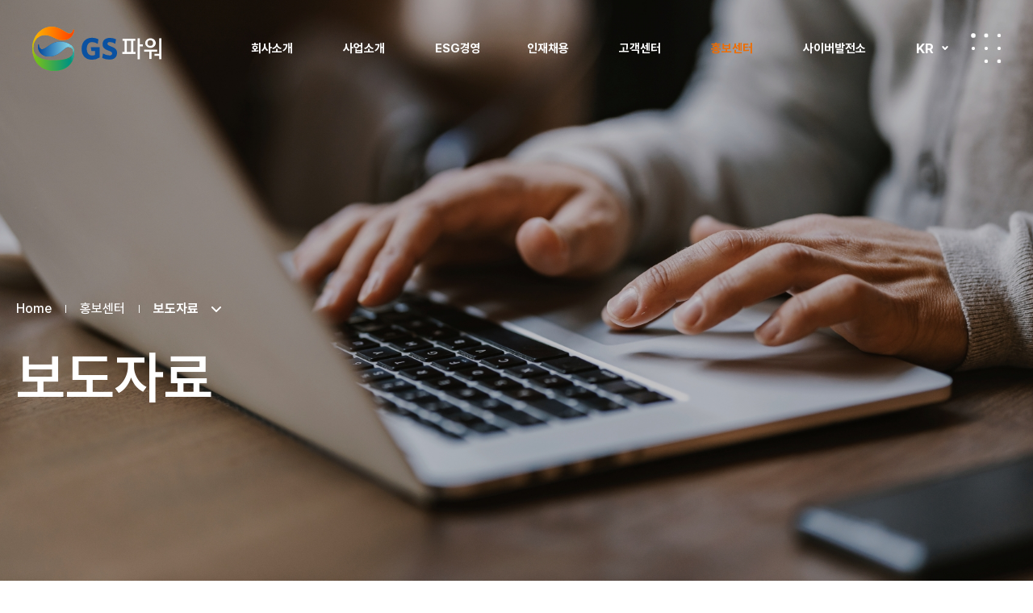

--- FILE ---
content_type: text/html; charset=UTF-8
request_url: https://www.gspower.co.kr/pr_center/news.php?boardid=news&mode=view&idx=396
body_size: 34992
content:
<!DOCTYPE html>
<html lang="ko">
<head>
<title>보도자료 |  GS파워</title>
<meta charset="utf-8">
<meta name="robots" content="follow">
<meta http-equiv="X-UA-Compatible" content="IE=edge">
<meta name="subject" content="GS파워">
<meta name="title" content="GS파워">
<meta name="description" content="GS파워">
<meta name="keywords" content="GS파워">
<meta name="copyright" content="GS파워">
<meta property="og:title" content="GS파워">
<meta property="og:subject" content="GS파워">
<meta property="og:description" content="GS파워">
<meta property="og:image" content="/pub/images/og_image.jpg">
<meta name="author" content="https://www.gspower.co.kr/">
<link rel="canonical" href="https://www.gspower.co.kr/">
<meta name="viewport" content="width=device-width initial-scale=1.0 maximum-scale=1.0 user-scalable=yes">
<!-- user-scalable=no 가 아니고 maximum-scale 1 위로 올라갈 경우 아이폰에서 인풋 누를 때 확대됨 -->


<link rel="icon" href="/pub/images/favicon.ico" type="image/x-icon">
<link rel="stylesheet" href="/pub/fancybox/source/jquery.fancybox.css" media="screen">
<link rel="stylesheet" href="//cdnjs.cloudflare.com/ajax/libs/font-awesome/6.2.1/css/all.min.css">
<link rel="stylesheet" href="/pub/css/slick.css" media="all">
<link rel="stylesheet" href="/pub/css/swiper.min.css" media="all">
<link rel="stylesheet" href="/pub/css/font.css" media="all">
<!-- <link rel="stylesheet" href="//cdn.jsdelivr.net/gh/orioncactus/pretendard/dist/web/static/pretendard.css" /> -->
<link rel="stylesheet" href="/pub/css/aos.css" media="all">
<link rel="stylesheet" href="/pub/css/daterangepicker.css" />
<link rel="stylesheet" href="/pub/css/styles.css?v230221_1" media="all">
<link rel="stylesheet" href="/pub/css/reactive.css?v230221_1" media="all">
<!--[if lt IE]>
<style>html,body{overflow:hidden;} .ie_wrap {display:block;}</style>
<![endif]-->

<script src="/pub/js/jquery.js"></script>
<script src="/pub/fancybox/source/jquery.fancybox.js"></script>
<script src="/pub/js/slick.js"></script>
<script src="/pub/js/swiper.min.js"></script>
<script src="/pub/js/aos.js"></script>
<script src="/pub/js/moment.min.js"></script>
<script src="/pub/js/jquery.daterangepicker.js"></script>
<script src="/pub/js/com.js?v230221_1"></script>

<!-- Google Tag Manager -->
<script>(function(w,d,s,l,i){w[l]=w[l]||[];w[l].push({'gtm.start':
new Date().getTime(),event:'gtm.js'});var f=d.getElementsByTagName(s)[0],
j=d.createElement(s),dl=l!='dataLayer'?'&l='+l:'';j.async=true;j.src=
'https://www.googletagmanager.com/gtm.js?id='+i+dl;f.parentNode.insertBefore(j,f);
})(window,document,'script','dataLayer','GTM-NXDPQFPF');</script>
<!-- End Google Tag Manager -->

</head>
<body oncontextmenu="return false" ondragstart="return false"><!-- onkeydown="return false" onselectstart="return false" -->

<!-- Google Tag Manager (noscript) -->
<noscript><iframe src="https://www.googletagmanager.com/ns.html?id=GTM-NXDPQFPF"
height="0" width="0" style="display:none;visibility:hidden"></iframe></noscript>
<!-- End Google Tag Manager (noscript) -->

<div class="blind_link">
	<a href="#gnb">주메뉴 바로가기</a>
	<a href="#mainContent">본문 바로가기</a>
</div>
<!--
﻿﻿

--><div class="header ">
	<div class="inbox">
		<a href="/" class="logo"><h1>GS파워</h1></a>
		<div class="gnb" id="gnb">
			<ul>
				<li class="g1 "><a href="/about_us/vision.php">회사소개</a>
					<div class="snb">
						<a href="/about_us/ceo_greeting.php" class="">인사말</a>
						<a href="/about_us/vision.php" class="">비전</a>
						<a href="/about_us/brand_value.php" class="">브랜드가치</a>
						<a href="/about_us/history.php" class="">연혁</a>
						<a href="/about_us/financial_status.php" class="">재무현황</a>
						<a href="/about_us/directions.php" class="">찾아오시는 길</a>
					</div>
				</li>
				<li class="g2 "><a href="/business_introduction/power.php">사업소개</a>
					<div class="snb">
						<a href="/business_introduction/power.php" class="">전력 사업</a>
						<a href="/business_introduction/heating_cooling.php" class="">지역냉난방 사업</a>
						<a href="/business_introduction/renewable_energy.php" class="">신재생에너지 사업</a>
						<a href="/business_introduction/cogeneration_plant.php" class="">열병합발전소 현대화 사업</a>
						<a href="/business_introduction/energy_efficiency.php" class="">에너지 효율화 사업</a>
					</div>
				</li>
				<li class="g3 "><a href="/esg_management/promotion_system.php">ESG경영</a>
					<div class="snb">
						<a href="/esg_management/promotion_system.php" class="">ESG 추진체계</a>
						<a href="/esg_management/policy.php" class="">ESG 정책</a>
						<a href="/esg_management/environmental.php" class="">Environmental</a>
						<a href="/esg_management/social.php" class="">Social</a>
						<a href="/esg_management/governance.php" class="">Governance</a>
						<a href="/esg_management/sustainability_report.php" class="">지속가능경영보고서</a>
					</div>
				</li>
				<li class="g7 "><a href="/recruitment/talent_management.php">인재채용</a>
					<div class="snb">
						<a href="/recruitment/talent_management.php" class="">인재경영</a>
						<a href="/recruitment/welfare.php" class="">복리후생</a>
						<a href="https://gspower.recruiter.co.kr/appsite/company/index" target="_blank" class="">채용공고</a>
					</div>
				</li>
				<li class="g5 "><a href="/service_center/customer.php">고객센터</a>
					<div class="snb">
						<a href="/service_center/customer.php" class="">고객 지원</a>
						<a href="/service_center/partner.php" class="">협력사 지원</a>
					</div>
				</li>
				<li class="g4 on"><a href="/pr_center/news.php">홍보센터</a>
					<div class="snb">
						<a href="/pr_center/news.php" class="on">보도자료</a>
						<a href="/pr_center/notice.php" class="">공지사항</a>
						<a href="/pr_center/social_contribution.php" class="">사회공헌 소식</a>
						<a href="/pr_center/pr.php" class="">홍보자료</a>
					</div>
				</li>
				<li class="g6 "><a href="/cyber_power_plant/tour.php">사이버발전소</a>
					<div class="snb">
						<a href="/cyber_power_plant/tour.php" class="">사이버발전소 투어</a>
						<!-- <a href="/cyber_power_plant/tour_write.php" class="">견학/방문 신청</a> -->
					</div>
				</li>
			</ul>
			<div class="bg">
				<div class="abox">
					<a href="https://cscenter.gspower.co.kr/" target="_blank" class="i1">고객마당</a>
					<a href="https://partner.gspower.co.kr/" target="_blank" class="i2">입찰정보</a>
					<!-- <a href="http://wtax.gspower.co.kr/loginView.do" target="_blank"  class="i3">전자세금계산서</a> -->
					<a href="/terms/notice01.php" class="fancybox fancybox.ajax i3">전자세금계산서</a>
				</div>
			</div>
		</div>

		<dl class="langs">
			<dt><button type="button">KR</button></dt>
			<dd>
				<a href="/eng/">EN</a>
			</dd> 
		</dl>
		
		<a href="javascript:void(0);" class="btn_menu">전체메뉴
			<p class="i1"></p>
			<p class="i2"></p>
			<p class="i3"></p>
			<p class="i4"></p>
			<p class="i5"></p>
			<p class="i6"></p>
			<p class="i7"></p>
			<p class="i8"></p>
			<p class="i9"></p>
		</a>

		<div class="sitemap">
			<div class="inbox">
				<div class="img"></div>
				<div class="menu">
					<ul>
						<li class="g1 ">
							<a href="javascript:void(0);">회사소개</a>
							<ul class="snb">
								<li class=""><a href="/about_us/ceo_greeting.php">인사말</a></li>
								<li class=""><a href="/about_us/vision.php">비전</a></li>
								<li class=""><a href="/about_us/brand_value.php">브랜드가치</a></li>
								<li class=""><a href="/about_us/history.php">연혁</a></li>
								<li class="">
									<a href="/about_us/financial_status.php">재무현황</a>
									<div class="dep">
										<a href="/about_us/financial_status.php" class="">재무정보</a>
										<!-- <a href="/about_us/financial_status2.php" class="">공고/공시 (TBD)</a> -->
									</div>
								</li>
								<li class=""><a href="/about_us/directions.php">찾아오시는 길</a></li>
							</ul>
						</li>
						<li class="g2 ">
							<a href="javascript:void(0);">사업소개</a>
							<ul class="snb">
								<li class=""><a href="/business_introduction/power.php">전력 사업</a></li>
								<li class=""><a href="/business_introduction/heating_cooling.php">지역냉난방 사업</a></li>
								<li class=""><a href="/business_introduction/renewable_energy.php">신재생에너지 사업</a></li>
								<li class=""><a href="/business_introduction/cogeneration_plant.php">열병합발전소 현대화 사업</a></li>
								<li class=""><a href="/business_introduction/energy_efficiency.php">에너지 효율화 사업</a></li>
							</ul>
						</li>
						<li class="g3 ">
							<a href="javascript:void(0);">ESG 경영</a>
							<ul class="snb">
								<li class=""><a href="/esg_management/promotion_system.php">ESG 추진체계</a></li>
								<li class=""><a href="/esg_management/policy.php">ESG 정책</a></li>
								<li class="">
									<a href="/esg_management/environmental.php">Environmental</a>
									<div class="dep">
										<a href="/esg_management/environmental.php" class="">환경경영</a>
										<a href="/esg_management/environmental2.php" class="">환경관리</a>
										<a href="/esg_management/environmental3.php" class="">기후변화대응</a>
									</div>
								</li>
								<li class="">
									<a href="/esg_management/social.php">Social</a>
									<div class="dep">
										<a href="/esg_management/social.php" class="">안전보건관리</a>
										<a href="/esg_management/social2.php" class="">동반성장</a>
										<a href="/esg_management/social3.php" class="">고객</a>
										<a href="/esg_management/social4.php" class="">사회공헌</a>
									</div>
								</li>
								<li class="">
									<a href="/esg_management/governance.php">Governance</a>
									<div class="dep">
										<a href="/esg_management/governance.php" class="">지배구조</a>
										<a href="/esg_management/governance2.php" class="">윤리경영</a>
									</div>
								</li>
								<li class=""><a href="/esg_management/sustainability_report.php">지속가능경영보고서</a></li>
							</ul>
						</li>
						<li class="g7 ">
							<a href="javascript:void(0);">인재채용</a>
							<ul class="snb">
								<li class=""><a href="/recruitment/talent_management.php">인재경영</a></li>
								<li class=""><a href="/recruitment/welfare.php">복리후생</a></li>
								<li class="">
									<a href="https://gspower.recruiter.co.kr/appsite/company/index" target="_blank">채용공고</a>
									<!-- <div class="dep">
										<a href="https://gspower.recruiter.co.kr/appsite/company/index" class="">채용절차</a>
										<a href="/recruitment/recruitment_procedure2.php" class="">FAQ</a>
										<a href="https://gspower.recruiter.co.kr/appsite/company/index"  target="_blank" class="">채용공고</a>
									</div> -->
								</li>
							</ul>
						</li>
						<li class="g5 ">
							<a href="javascript:void(0);">고객센터</a>
							<ul class="snb">
								<li class="">
									<a href="/service_center/customer.php">고객 지원</a>
									<div class="dep">
										<a href="/service_center/customer.php" class="">고객마당</a>
										<a href="/service_center/customer2.php" class="">에너지 바우처 차감</a>
										<a href="/service_center/customer3.php" class="">질문과 답변</a>
										<a href="/service_center/customer4.php" class="">문의하기</a>
									</div>
								</li>
								<li class=""><a href="/service_center/partner.php">협력사 지원</a></li>
							</ul>
						</li>
						<li class="g4 on">
							<a href="javascript:void(0);">홍보센터</a>
							<ul class="snb">
								<li class="on"><a href="/pr_center/news.php">보도자료</a></li>
								<li class=""><a href="/pr_center/notice.php">공지사항</a></li>
								<li class=""><a href="/pr_center/social_contribution.php">사회공헌 소식</a></li>
								<li class="">
									<a href="/pr_center/pr.php">홍보자료</a>
									<div class="dep">
										<a href="/pr_center/pr.php" class="">CI가이드</a>
										<a href="/pr_center/pr2.php" class="">홍보영상</a>
									</div>
								</li>
							</ul>
						</li>
						<li class="g6 ">
							<a href="javascript:void(0);">사이버발전소</a>
							<ul class="snb">
								<li class=""><a href="/cyber_power_plant/tour.php">사이버발전소 투어</a></li>
								<!-- <li class=""><a href="/cyber_power_plant/tour_write.php">견학/방문 신청</a></li> -->
							</ul>
						</li>
						<li class="menu_close">
							<a href="javascript:void(0);" class="btn_close">전체메뉴 닫기</a>
						</li>
					</ul>
				</div>
			</div>
		</div>

	</div>
</div>
<div class="svisual g04 s01">
	<div class="point_svisual"></div>
	<div class="inner">
		<div class="location">
			<b>Home</b>
			<h2><b>홍보센터</b></h2>
			<dl>
				<dt><h3>보도자료</h3></dt>
				<dd class="aside">
									<a href="/pr_center/news.php" class="on">보도자료</a>
					<a href="/pr_center/notice.php" class="">공지사항</a>
					<a href="/pr_center/social_contribution.php" class="">사회공헌 소식</a>
					<a href="/pr_center/pr.php" class="">홍보자료</a>
								</dd>
			</dl>
		</div>

		<h3 class="tit">보도자료</h3>

		<div class="deps">
				</div>
		
	</div>
</div>

<script>
$(window).scroll(function () {
	if ($(window).scrollTop() > $('.point_svisual').offset().top) {
		$('.svisual').addClass("scr_on");
		isVisible=true;
	} else {
		$('.svisual').removeClass("scr_on");
		isVisible=false;
	}
});
</script><div id="mainContent" class="container g04 s01" tabindex="0">
	
	    <div class="inner" id="printArea">
	<div class="board_view">
		<div class="tit">
			<div class="cate">보도자료</div>
			<div class="tt">GS파워, 부천국제판타스틱영화제 성공 위해 ‘앞장’</div>
			<div class="date"><span>2023.04.12</span><span>조회수: 29,039</span></div>
			<button onclick="areaPrint();" class="print">인쇄</button>
		</div>
		<div class="con">
											<div class="dda_txt">12일 BIFAN 후원금 전달식에서 1억원 기부...매년 지속 후원</div>
												<div><img alt="" src="/uploaded/board/news/c_a121c036f296ed95991f5479d35439850.jpg"></div>
																<div>
<p><span style="font-family:Arial,Helvetica,sans-serif"><span style="font-size:12.0pt">GS</span><span style="font-size:12.0pt">파워가 부천의 대표 문화 축제인 부천국제판타스틱영화제</span><span style="font-size:12.0pt">(BIFAN)</span><span style="font-size:12.0pt">의 성공적인 개최를 위해 앞장선다</span><span style="font-size:12.0pt">. </span></span></p>

<p><span style="font-family:Arial,Helvetica,sans-serif"><span style="font-size:12.0pt">&nbsp; </span></span></p>

<p><span style="font-family:Arial,Helvetica,sans-serif"><span style="font-size:12.0pt">GS</span><span style="font-size:12.0pt">파워</span><span style="font-size:12.0pt">(</span><span style="font-size:12.0pt">대표이사 조효제</span><span style="font-size:12.0pt">)</span><span style="font-size:12.0pt">는 </span><span style="font-size:12.0pt">12</span><span style="font-size:12.0pt">일 부천시청 판타스틱큐브에서 열린 제</span><span style="font-size:12.0pt">27</span><span style="font-size:12.0pt">회 </span><span style="font-size:12.0pt">BIFAN </span><span style="font-size:12.0pt">후원금 전달식 및 신규위원 위촉식에서 </span><span style="font-size:12.0pt">1</span><span style="font-size:12.0pt">억원의 후원금을 전달했다고 밝혔다</span><span style="font-size:12.0pt">. </span></span></p>

<p><span style="font-family:Arial,Helvetica,sans-serif"><span style="font-size:12.0pt">&nbsp; </span></span></p>

<p><span style="font-family:Arial,Helvetica,sans-serif"><span style="font-size:12.0pt">이날 전달식에는 조용익 부천시장과 </span><span style="font-size:12.0pt">GS</span><span style="font-size:12.0pt">파워 조효제 대표와 신규임원으로 위촉된 전영욱 상무</span><span style="font-size:12.0pt">, BIFAN </span><span style="font-size:12.0pt">심방식 제</span><span style="font-size:12.0pt">17</span><span style="font-size:12.0pt">대 후원회장과 신철 집행위원장 등이 참석했다</span><span style="font-size:12.0pt">.</span></span></p>

<p><span style="font-family:Arial,Helvetica,sans-serif"><span style="font-size:12.0pt">&nbsp; </span></span></p>

<p><span style="font-family:Arial,Helvetica,sans-serif"><span style="font-size:12.0pt">부천국제판타스틱영화제</span><span style="font-size:12.0pt">(BIFAN)</span><span style="font-size:12.0pt">는 </span><span style="font-size:12.0pt">1997</span><span style="font-size:12.0pt">년 첫발을 내디딘</span><span style="font-size:12.0pt">, </span><span style="font-size:12.0pt">유네스코 문학 창의도시 부천을 상징하는 대표적인 문화축제로</span><span style="font-size:12.0pt">, </span><span style="font-size:12.0pt">올해는 </span><span style="font-size:12.0pt">6</span><span style="font-size:12.0pt">월 </span><span style="font-size:12.0pt">29</span><span style="font-size:12.0pt">일부터 </span><span style="font-size:12.0pt">7</span><span style="font-size:12.0pt">월 </span><span style="font-size:12.0pt">9</span><span style="font-size:12.0pt">일까지 </span><span style="font-size:12.0pt">11</span><span style="font-size:12.0pt">일간 열린다</span><span style="font-size:12.0pt">. </span></span></p>

<p><span style="font-family:Arial,Helvetica,sans-serif"><span style="font-size:12.0pt">&nbsp; </span></span></p>

<p><span style="font-family:Arial,Helvetica,sans-serif"><span style="font-size:12.0pt">특별히 올해는 부천시 시승격 </span><span style="font-size:12.0pt">50</span><span style="font-size:12.0pt">주년을 맞아 부천 시민이 고르게 문화를 향유 할 수 있는 찾아가는 상영회와 다양한 시민 이벤트 등이 마련될 예정이다</span><span style="font-size:12.0pt">. </span></span></p>

<p><span style="font-family:Arial,Helvetica,sans-serif"><span style="font-size:12.0pt">&nbsp; </span></span></p>

<p><span style="font-family:Arial,Helvetica,sans-serif"><span style="font-size:12.0pt">조효제 </span><span style="font-size:12.0pt">GS</span><span style="font-size:12.0pt">파워 대표이사는 </span><span style="font-size:12.0pt">&ldquo;</span><span style="font-size:12.0pt">올해 </span><span style="font-size:12.0pt">27</span><span style="font-size:12.0pt">회째를 맞는 </span><span style="font-size:12.0pt">BIFAN</span><span style="font-size:12.0pt">은 유네스코 창의도시 부천을 대표하는 문화축제</span><span style="font-size:12.0pt">&rdquo;</span><span style="font-size:12.0pt">라며 </span><span style="font-size:12.0pt">&ldquo;</span><span style="font-size:12.0pt">부천이 문화도시로 발전하는 데에 </span><span style="font-size:12.0pt">BIFAN</span><span style="font-size:12.0pt">이 더 큰 역할을 할 수 있도록 </span><span style="font-size:12.0pt">GS</span><span style="font-size:12.0pt">파워도 함께하겠다</span><span style="font-size:12.0pt">&rdquo;</span><span style="font-size:12.0pt">고 말했다</span><span style="font-size:12.0pt">. </span></span></p>

<p><span style="font-family:Arial,Helvetica,sans-serif"><span style="font-size:12.0pt">&nbsp; </span></span></p>

<p><span style="font-family:Arial,Helvetica,sans-serif"><span style="font-size:12.0pt">(</span><span style="font-size:12.0pt">사진설명</span><span style="font-size:12.0pt">)</span></span></p>

<p><span style="font-family:Arial,Helvetica,sans-serif"><span style="font-size:12.0pt">12</span><span style="font-size:12.0pt">일 부천시청 판타스틱큐브에서 열린 </span><span style="font-size:12.0pt">BIFAN </span><span style="font-size:12.0pt">후원금 전달식에서 조효제 </span><span style="font-size:12.0pt">GS</span><span style="font-size:12.0pt">파워 대표이사 </span><span style="font-size:12.0pt">(</span><span style="font-size:12.0pt">왼쪽 두 번째</span><span style="font-size:12.0pt">)</span><span style="font-size:12.0pt">가 조용익 부천시장</span><span style="font-size:12.0pt">(</span><span style="font-size:12.0pt">오른쪽 두 번째</span><span style="font-size:12.0pt">)</span><span style="font-size:12.0pt">에게 후원금을 전달한 후 기념사진을 찍고 있다</span><span style="font-size:12.0pt">.</span></span></p>

<div class="hwp_editor_board_content" id="hwpEditorBoardContent">&nbsp;</div>
</div>
																																																																																																																																																																																																																																																																																				<!-- <div class="dda_txt">부제목</div>
			<div>
<p><span style="font-family:Arial,Helvetica,sans-serif"><span style="font-size:12.0pt">GS</span><span style="font-size:12.0pt">파워가 부천의 대표 문화 축제인 부천국제판타스틱영화제</span><span style="font-size:12.0pt">(BIFAN)</span><span style="font-size:12.0pt">의 성공적인 개최를 위해 앞장선다</span><span style="font-size:12.0pt">. </span></span></p>

<p><span style="font-family:Arial,Helvetica,sans-serif"><span style="font-size:12.0pt">&nbsp; </span></span></p>

<p><span style="font-family:Arial,Helvetica,sans-serif"><span style="font-size:12.0pt">GS</span><span style="font-size:12.0pt">파워</span><span style="font-size:12.0pt">(</span><span style="font-size:12.0pt">대표이사 조효제</span><span style="font-size:12.0pt">)</span><span style="font-size:12.0pt">는 </span><span style="font-size:12.0pt">12</span><span style="font-size:12.0pt">일 부천시청 판타스틱큐브에서 열린 제</span><span style="font-size:12.0pt">27</span><span style="font-size:12.0pt">회 </span><span style="font-size:12.0pt">BIFAN </span><span style="font-size:12.0pt">후원금 전달식 및 신규위원 위촉식에서 </span><span style="font-size:12.0pt">1</span><span style="font-size:12.0pt">억원의 후원금을 전달했다고 밝혔다</span><span style="font-size:12.0pt">. </span></span></p>

<p><span style="font-family:Arial,Helvetica,sans-serif"><span style="font-size:12.0pt">&nbsp; </span></span></p>

<p><span style="font-family:Arial,Helvetica,sans-serif"><span style="font-size:12.0pt">이날 전달식에는 조용익 부천시장과 </span><span style="font-size:12.0pt">GS</span><span style="font-size:12.0pt">파워 조효제 대표와 신규임원으로 위촉된 전영욱 상무</span><span style="font-size:12.0pt">, BIFAN </span><span style="font-size:12.0pt">심방식 제</span><span style="font-size:12.0pt">17</span><span style="font-size:12.0pt">대 후원회장과 신철 집행위원장 등이 참석했다</span><span style="font-size:12.0pt">.</span></span></p>

<p><span style="font-family:Arial,Helvetica,sans-serif"><span style="font-size:12.0pt">&nbsp; </span></span></p>

<p><span style="font-family:Arial,Helvetica,sans-serif"><span style="font-size:12.0pt">부천국제판타스틱영화제</span><span style="font-size:12.0pt">(BIFAN)</span><span style="font-size:12.0pt">는 </span><span style="font-size:12.0pt">1997</span><span style="font-size:12.0pt">년 첫발을 내디딘</span><span style="font-size:12.0pt">, </span><span style="font-size:12.0pt">유네스코 문학 창의도시 부천을 상징하는 대표적인 문화축제로</span><span style="font-size:12.0pt">, </span><span style="font-size:12.0pt">올해는 </span><span style="font-size:12.0pt">6</span><span style="font-size:12.0pt">월 </span><span style="font-size:12.0pt">29</span><span style="font-size:12.0pt">일부터 </span><span style="font-size:12.0pt">7</span><span style="font-size:12.0pt">월 </span><span style="font-size:12.0pt">9</span><span style="font-size:12.0pt">일까지 </span><span style="font-size:12.0pt">11</span><span style="font-size:12.0pt">일간 열린다</span><span style="font-size:12.0pt">. </span></span></p>

<p><span style="font-family:Arial,Helvetica,sans-serif"><span style="font-size:12.0pt">&nbsp; </span></span></p>

<p><span style="font-family:Arial,Helvetica,sans-serif"><span style="font-size:12.0pt">특별히 올해는 부천시 시승격 </span><span style="font-size:12.0pt">50</span><span style="font-size:12.0pt">주년을 맞아 부천 시민이 고르게 문화를 향유 할 수 있는 찾아가는 상영회와 다양한 시민 이벤트 등이 마련될 예정이다</span><span style="font-size:12.0pt">. </span></span></p>

<p><span style="font-family:Arial,Helvetica,sans-serif"><span style="font-size:12.0pt">&nbsp; </span></span></p>

<p><span style="font-family:Arial,Helvetica,sans-serif"><span style="font-size:12.0pt">조효제 </span><span style="font-size:12.0pt">GS</span><span style="font-size:12.0pt">파워 대표이사는 </span><span style="font-size:12.0pt">&ldquo;</span><span style="font-size:12.0pt">올해 </span><span style="font-size:12.0pt">27</span><span style="font-size:12.0pt">회째를 맞는 </span><span style="font-size:12.0pt">BIFAN</span><span style="font-size:12.0pt">은 유네스코 창의도시 부천을 대표하는 문화축제</span><span style="font-size:12.0pt">&rdquo;</span><span style="font-size:12.0pt">라며 </span><span style="font-size:12.0pt">&ldquo;</span><span style="font-size:12.0pt">부천이 문화도시로 발전하는 데에 </span><span style="font-size:12.0pt">BIFAN</span><span style="font-size:12.0pt">이 더 큰 역할을 할 수 있도록 </span><span style="font-size:12.0pt">GS</span><span style="font-size:12.0pt">파워도 함께하겠다</span><span style="font-size:12.0pt">&rdquo;</span><span style="font-size:12.0pt">고 말했다</span><span style="font-size:12.0pt">. </span></span></p>

<p><span style="font-family:Arial,Helvetica,sans-serif"><span style="font-size:12.0pt">&nbsp; </span></span></p>

<p><span style="font-family:Arial,Helvetica,sans-serif"><span style="font-size:12.0pt">(</span><span style="font-size:12.0pt">사진설명</span><span style="font-size:12.0pt">)</span></span></p>

<p><span style="font-family:Arial,Helvetica,sans-serif"><span style="font-size:12.0pt">12</span><span style="font-size:12.0pt">일 부천시청 판타스틱큐브에서 열린 </span><span style="font-size:12.0pt">BIFAN </span><span style="font-size:12.0pt">후원금 전달식에서 조효제 </span><span style="font-size:12.0pt">GS</span><span style="font-size:12.0pt">파워 대표이사 </span><span style="font-size:12.0pt">(</span><span style="font-size:12.0pt">왼쪽 두 번째</span><span style="font-size:12.0pt">)</span><span style="font-size:12.0pt">가 조용익 부천시장</span><span style="font-size:12.0pt">(</span><span style="font-size:12.0pt">오른쪽 두 번째</span><span style="font-size:12.0pt">)</span><span style="font-size:12.0pt">에게 후원금을 전달한 후 기념사진을 찍고 있다</span><span style="font-size:12.0pt">.</span></span></p>

<div class="hwp_editor_board_content" id="hwpEditorBoardContent">&nbsp;</div>
</div>
|::||::||::||::||::||::||::||::||::||::||::||::||::||::| -->
		</div>
		<dl class="file">
			<dt>첨부파일</dt>
			<dd>
				                        <a href="/uploaded/board/news/_a121c036f296ed95991f5479d354398516.hwp" download="(보도자료) GS파워, 부천국제판타스틱영화제 성공 위해 앞장.hwp">(보도자료) GS파워, 부천국제판타스틱영화제 성공 위해 앞장.hwp</a>
				                        <a href="/uploaded/board/news/_a121c036f296ed95991f5479d354398517.jpg" download="부천판타스틱영화제후원(23.4.12).jpg">부천판타스틱영화제후원(23.4.12).jpg</a>
							</dd>
		</dl>
		<div class="board_bottom">
			<div class="btns tac">
								<a href="/pr_center/news.php" class="btn_list">LIST</a>
								<ul class="prev_next">
					<li><a href="/pr_center/news.php?boardid=news&mode=view&idx=397&category=" title="GS파워, ‘2023 대학생 청춘기부 봉사단 ’출범" class="arrow prev" >GS파워, ‘2023 대학생 청춘기부 봉사단 ’...</a></li>
					<li><a href="/pr_center/news.php?boardid=news&mode=view&idx=399&category=" title="GS파워, 지역주민과 함께하는 봄 축제 개최 " class="arrow next" >GS파워, 지역주민과 함께하는 봄 축제 개...</a></li>
				</ul>
			</div>
		</div> <!-- //board_bottom -->
	</div>
</div>

<script>
function areaPrint() {
	var initBody = document.body.innerHTML;
	window.onbeforeprint = function () {document.body.innerHTML = document.getElementById("printArea").innerHTML;}
	window.onafterprint = function () {document.body.innerHTML = initBody;}
	window.print();
}
</script>    
</div> <!-- //container -->
<div class="footer ">
		<div class="quick_menu">
		<a href="javascript:void(0);" class="btn_quick">퀵메뉴 여닫기 버튼</a>
		<div class="con">
			<a href="https://gspower.recruiter.co.kr/appsite/company/index" target="_blank" class="link link1">인재채용</a>
			<a href="https://cscenter.gspower.co.kr/" target="_blank" class="link link2">고객마당</a>
			<a href="https://partner.gspower.co.kr/" target="_blank" class="link link3">입찰정보</a>
			<a href="javascript:void(0);" class="gotop">맨 위로</a>
		</div>
	</div>
		<div class="inner">
		<div class="left">
			<i class="logo"></i>
			<div class="fh_tit">Value No.1<br>Clean Energy Provider</div>
			<dl class="cs">
				<dt>고객만족센터</dt>
				<dd>1644-3657</dd>
			</dl>
			<div class="links">
				<a href="/terms/privacy_policy.php" class="fancybox fancybox.ajax"><strong>개인정보처리방침</strong></a>
				<a href="/terms/agreement_of_use.php" class="fancybox fancybox.ajax">이용약관</a>
				<a href="/terms/rejection_e-mail_collection.php" class="fancybox fancybox.ajax">이메일무단수집거부</a>
				<a href="/terms/ethical_management_report.php" class="fancybox fancybox.ajax">윤리경영제보라인</a>
			</div>
			<div class="address">
				<p>서울사무소 : 06141 서울특별시 강남구 논현로 508 GS타워 15F</p>
				<p>안양사업소 : 14065 경기도 안양시 동안구 부림로 100</p>
				<p>부천사업소 : 14449 경기도 부천시 삼작로 21</p>
			</div>
			<div class="copy">C<a href="https://www.gspower.co.kr/backoffice/" target="_blank">o</a>pyright © 2023 GS Power Co.,Ltd. ALL RIGHTS RESERVED.</div>
		</div>
		<div class="right">
			<ul class="sitemap">
				<li><div class="tt">회사소개</div>
					<a href="/about_us/ceo_greeting.php">인사말</a>
					<a href="/about_us/vision.php">비전</a>
					<a href="/about_us/brand_value.php">브랜드가치</a>
					<a href="/about_us/history.php">연혁</a>
					<a href="/about_us/financial_status.php">재무현황</a>
					<a href="/about_us/directions.php">찾아오시는 길</a>
				</li>
				<li><div class="tt">사업소개</div>
					<a href="/business_introduction/power.php">전력 사업</a>
					<a href="/business_introduction/heating_cooling.php">지역냉난방 사업</a>
					<a href="/business_introduction/renewable_energy.php">신재생에너지 사업</a>
					<a href="/business_introduction/cogeneration_plant.php">열병합발전소 현대화 사업</a>
					<a href="/business_introduction/energy_efficiency.php">에너지효율화 사업</a>
				</li>
				<li><div class="tt">ESG 경영</div>
					<a href="/esg_management/promotion_system.php">ESG 추진체계</a>
					<a href="/esg_management/policy.php">ESG 정책</a>
					<a href="/esg_management/environmental.php">Environmental</a>
					<a href="/esg_management/social.php">Social</a>
					<a href="/esg_management/governance.php">Governance</a>
					<a href="/esg_management/sustainability_report.php">지속가능경영보고서</a>

					<div class="tt">인재채용</div>
					<a href="/recruitment/talent_management.php">인재경영</a>
					<a href="/recruitment/welfare.php">복리후생</a>
					<a href="https://gspower.recruiter.co.kr/appsite/company/index" target="_blank">채용공고</a>
				</li>
				<li>
					<div class="tt">고객센터</div>
					<a href="/service_center/customer.php">고객 지원</a>
					<a href="/service_center/partner.php">협력사 지원</a>

					<div class="tt">홍보센터</div>
					<a href="/pr_center/news.php">보도자료</a>
					<a href="/pr_center/notice.php">공지사항</a>
					<a href="/pr_center/social_contribution.php">사회공헌 소식</a>
					<a href="/pr_center/pr.php">홍보자료</a>

					<div class="tt">사이버발전소</div>
					<a href="/cyber_power_plant/tour.php">사이버발전소 투어</a>
					<!-- <a href="/cyber_power_plant/tour_write.php">견학/방문 신청</a> -->
				</li>
			</ul>
			<dl class="family">
				<dt><button type="button">패밀리사이트 바로가기</button></dt>
				<dd>
					<a href="https://www.gs.co.kr/ko/main" target="_blank">(주)GS</a>
					<a href="https://www.gscaltex.com/" target="_blank">GS칼텍스</a>
					<a href="http://www.gsenergy.co.kr/" target="_blank">GS에너지</a>
					<a href="https://www.e-inteco.co.kr/" target="_blank">인천종합에너지</a>
					<a href="http://www.lng-tml.com/" target="_blank">보령LNG터미널</a>
					<a href="https://www.gseps.com" target="_blank">GS EPS</a>
					<a href="http://www.gsenr.com/" target="_blank">GS E&R</a>
				</dd>
			</dl>
		</div>
	</div>
</div>

<script>
AOS.init();
</script>

<div class="ie_wrap">
	<div class="outbox">
		<div class="inbox">
			<p><span class="sound_only">인터넷 익스플로러 브라우저에만 적용되는는 내용입니다.</span>현재 브라우저에서는 지원하지 않는 사이트입니다. 아래의 다른 브라우저를 다운받아 사용해주세요.</p>
			<div class="link">
				<a href="https://www.google.com/intl/ko/chrome/" target="_blank"><i class="fa-brands fa-chrome"></i>크롬</a>
				<a href="https://www.microsoft.com/ko-kr/edge" target="_blank"><i class="fa-brands fa-edge"></i>엣지</a>
				<a href="https://www.mozilla.org/ko/firefox/new/" target="_blank"><i class="fa-brands fa-firefox"></i>파이어폭스</a>
				<a href="https://support.apple.com/ko_KR/downloads/safari" target="_blank"><i class="fa-brands fa-safari"></i>사파리</a>
			</div>
		</div>
	</div>
</div>

</body>
</html>

--- FILE ---
content_type: text/css
request_url: https://www.gspower.co.kr/pub/css/daterangepicker.css
body_size: 7978
content:
.date-picker
{
	width:170px;
	height:25px;
	padding:0;
	border:0;
	line-height:25px;
	padding-left:10px;
	font-size:12px;
	font-family:Arial;
	font-weight:bold;
	cursor:pointer;
	color:#303030;
	position:relative;
	z-index:2;
}
.date-picker-wrapper
{
	position:absolute;
	z-index:1;
	border:1px solid #bfbfbf;
	background-color:#efefef;
	padding: 5px 12px;
	font-size:12px;
	line-height:20px;
	color:#aaa;
	font-family:Arial;
	box-shadow:3px 3px 10px rgba(0,0,0,0.5);
	box-sizing: initial;
}
.date-picker-wrapper.inline-wrapper { position: relative; box-shadow: none; display:inline-block;}
.date-picker-wrapper.single-date {
	width:auto;
}
.date-picker-wrapper.no-shortcuts { padding-bottom:12px;}
.date-picker-wrapper.no-topbar { padding-top:12px;}
.date-picker-wrapper .footer
{
	font-size:11px;
	padding-top: 3px;
}
.date-picker-wrapper b
{
	color:#666;
	font-weight:700;
}
.date-picker-wrapper a 
{
	color: rgb(107, 180, 214);
	text-decoration:underline;
}
.date-picker-wrapper .month-name
{
  text-transform: uppercase;
}
.date-picker-wrapper .month-wrapper
{
	border:1px solid #bfbfbf;
	border-radius:3px;
	background-color:#fff;
	padding:5px;
	cursor:default;
	position:relative;
	_overflow:hidden;
}
.date-picker-wrapper .month-wrapper table
{
	width:190px;
	float:left;
	table-layout:fixed;
}
.date-picker-wrapper .month-wrapper table.month2
{
	width:190px;
	float: left;
}
.date-picker-wrapper .month-wrapper table th,
.date-picker-wrapper .month-wrapper table td
{
	vertical-align:middle;
	text-align:center;
	line-height:14px;
	margin : 0px;
	padding : 0px;
}
.date-picker-wrapper .month-wrapper table .day
{
	padding:5px 0;
	line-height:1;
	font-size:12px;
	margin-bottom:1px;
	color:#999;
	cursor:default;
}
.date-picker-wrapper .month-wrapper table div.day.lastMonth,
.date-picker-wrapper .month-wrapper table div.day.nextMonth
{
	color:#999;
	cursor:default;
}
.date-picker-wrapper .month-wrapper table .day.checked
{
	background-color: rgb(156, 219, 247);
}
.date-picker-wrapper .month-wrapper table .week-name
{
	height:20px;
	line-height:20px;
	font-weight:100;
  text-transform: uppercase;
}

.date-picker-wrapper .month-wrapper table .day.has-tooltip { cursor:help !important;}
.date-picker-wrapper .time label { white-space:nowrap; }
.date-picker-wrapper .month-wrapper table .day.toMonth.valid
{
	color:#333;
	cursor:pointer;
}

.date-picker-wrapper .month-wrapper table .day.toMonth.hovering
{
	background-color: #cdecfa;
}

.date-picker-wrapper .month-wrapper table .day.nextMonth,
.date-picker-wrapper .month-wrapper table .day.lastMonth { display:none; }

.date-picker-wrapper .month-wrapper table .day.real-today { background-color: rgb(255, 230, 132); }
.date-picker-wrapper .month-wrapper table .day.real-today.checked,
.date-picker-wrapper .month-wrapper table .day.real-today.hovering { background-color: rgb(112, 204, 213); }


.date-picker-wrapper table .caption
{
	height:40px;
}
.date-picker-wrapper table .caption .next,
.date-picker-wrapper table .caption .prev
{
	padding:0 5px;
	cursor:pointer;
}
.date-picker-wrapper table .caption .next:hover,
.date-picker-wrapper table .caption .prev:hover
{
	background-color:#ccc;
	color:white;
}
.date-picker-wrapper .gap
{
	position: relative;
	z-index: 1;
	width:15px;
	height: 100%;
	background-color:red;
	font-size:0;
	line-height:0;
	float: left;
	top: -5px;
	margin: 0 10px -10px;
	visibility: hidden;
	height: 0;
}
.date-picker-wrapper .gap .gap-lines { height: 100%; overflow:hidden; }
.date-picker-wrapper .gap .gap-line { height:15px;width:15px; position:relative;  }
.date-picker-wrapper .gap .gap-line .gap-1 { z-index:1; height:0; border-left:8px solid white; border-top:8px solid #eee;border-bottom:8px solid #eee; }
.date-picker-wrapper .gap .gap-line .gap-2 { position:absolute; right:0; top:0px; z-index:2; height:0; border-left:8px solid transparent; border-top:8px solid white; }
.date-picker-wrapper .gap .gap-line .gap-3 { position:absolute; right:0; top:8px; z-index:2; height:0; border-left:8px solid transparent; border-bottom:8px solid white; }
.date-picker-wrapper .gap .gap-top-mask { width: 6px; height:1px; position:absolute; top: -1px; left: 1px; background-color: #eee; z-index:3; }
.date-picker-wrapper .gap .gap-bottom-mask { width: 6px; height:1px; position:absolute; bottom: -1px; left: 7px; background-color: #eee; z-index:3; }

.date-picker-wrapper .selected-days
{
	display:none;
}
.date-picker-wrapper .drp_top-bar
{
	line-height: 1.4;
	position:relative;
	padding: 10px 40px 10px 0;
}
.date-picker-wrapper .drp_top-bar .error-top { display:none; }
.date-picker-wrapper .drp_top-bar .normal-top { display:none; }
.date-picker-wrapper .drp_top-bar .default-top { display:block; }

.date-picker-wrapper .drp_top-bar.error .default-top { display:none; }
.date-picker-wrapper .drp_top-bar.error .error-top { display:block; color:red; }

.date-picker-wrapper .drp_top-bar.normal .default-top { display:none; }
.date-picker-wrapper .drp_top-bar.normal .normal-top { display:block; }

.date-picker-wrapper .drp_top-bar .apply-btn
{
	position:absolute;
	right: 0px; 
	top: 6px;
	padding:3px 5px;
	margin:0;
	font-size:12px;
	border-radius:4px;
	cursor:pointer;
	
	color: #d9eef7;
	border: solid 1px #0076a3;
	background: #0095cd;
	background: -webkit-gradient(linear, left top, left bottom, from(#00adee), to(#0078a5));
	background: -moz-linear-gradient(top,  #00adee,  #0078a5);
	filter:  progid:DXImageTransform.Microsoft.gradient(startColorstr='#00adee', endColorstr='#0078a5');
	color:white;
	line-height: initial;
}

.date-picker-wrapper .drp_top-bar .apply-btn.disabled
{
	cursor: pointer;
	color: #606060;
	border: solid 1px #b7b7b7;
	background: #fff;
	background: -webkit-gradient(linear, left top, left bottom, from(#fff), to(#ededed));
	background: -moz-linear-gradient(top,  #fff,  #ededed);
	filter:  progid:DXImageTransform.Microsoft.gradient(startColorstr='#ffffff', endColorstr='#ededed');
}
/*time styling*/
.date-picker-wrapper .time {
	position: relative;
}
.date-picker-wrapper.single-month .time { display:none; }

.date-picker-wrapper .time input[type=range] {
  vertical-align: middle;
  width:129px;
  padding:0;
  margin:0;
  height:20px;
}
.date-picker-wrapper .time1, .time2 {
	width: 180px;
	padding: 0 5px;
	text-align: center;
}
.date-picker-wrapper .time1 {
	float: left;
}
.date-picker-wrapper .time2 {
	float: right;	
}
.date-picker-wrapper .hour, .minute {
	text-align: right;
}
.date-picker-wrapper .hide {
	display: none;
}

.date-picker-wrapper .first-date-selected { background-color:#49e !important; color:white !important;  }
.date-picker-wrapper .last-date-selected { background-color:#49e !important; color:white !important;  }
.date-picker-wrapper .date-range-length-tip { position:absolute; margin-top:-4px; margin-left:-8px; box-shadow:0 0 3px rgba(0,0,0,.3); display:none;background-color:yellow; padding:0 6px; border-radius:2px; font-size:12px; line-height:16px; 
-webkit-filter: drop-shadow(0 0 3px rgba(0,0,0,.3)); 
    -moz-filter: drop-shadow(0 0 3px rgba(0,0,0,.3)); 
    -ms-filter: drop-shadow(0 0 3px rgba(0,0,0,.3));
    -o-filter: drop-shadow(0 0 3px rgba(0,0,0,.3)); 
    filter: drop-shadow(0 0 3px rgba(0,0,0,.3));  }
.date-picker-wrapper .date-range-length-tip:after { content:''; position:absolute; border-left:4px solid transparent; border-right:4px solid transparent; border-top:4px solid yellow; left:50%; margin-left:-4px; bottom:-4px; }


.date-picker-wrapper.two-months.no-gap .month1 .next,
.date-picker-wrapper.two-months.no-gap .month2 .prev { display:none; }
.date-picker-wrapper .week-number 
{
	padding:5px 0;
	line-height:1;
	font-size:12px;
	margin-bottom:1px;
	color:#999;
	cursor: pointer;
}
.date-picker-wrapper .week-number.week-number-selected { color: #4499EE; font-weight:bold;  }

--- FILE ---
content_type: text/css
request_url: https://www.gspower.co.kr/pub/css/styles.css?v230221_1
body_size: 147666
content:
@charset "utf-8";
/* 당근고양이 'ㅅ' */

/* for styles */
@import url("default.css");

/* layout */
html, body {width:100%; overflow-x:hidden; word-break:keep-all; -webkit-text-size-adjust:100%; -webkit-touch-callout:none; -webkit-user-select:none; -webkit-tap-highlight-color:transparent;}
html {overscroll-behavior:contain;}
input[type="text"],
input[type="password"],
input[type="date"],
select,
textarea {border:#ddd 1px solid; max-width:100%; border-radius:5px;}
input[type="text"],
input[type="password"],
input[type="date"],
select {height:56px; padding:0 10px;}
select {
	-webkit-appearance:none;
	-moz-appearance:none; 
	appearance:none;
	background:url('/pub/images/arrow_select.svg') no-repeat right 10px center #fff;
}
input[type="date"]::-webkit-clear-button,
input[type="date"]::-webkit-inner-spin-button {display:none;}
input[type="date"]::-webkit-calendar-picker-indicator {background:transparent; z-index:1;}
input[type="date"] {background:url('/pub/images/icon_date.svg') no-repeat right 20px center;}

textarea {padding:10px;}
button,a {transition:.2s linear;}
a.smoth_link {scroll-behavior:smooth;}
.imgfit img {width:100%; height:100%; object-fit:cover;}

.inner {width:100%; max-width:1560px; margin:0 auto; padding:0 20px;}
.inner .no_data {margin: 0 auto;height: 100px;text-align: center;background: #f3f3f3;line-height: 100px;}
span.br {display:block;}
.mo_vw {display:none !important;}

.btn {display:block; width:200px; height:50px; line-height:50px; font-size:18px; color:#fff; background:#000; border-radius:25px; text-align:center;}
.btn.ib {display:inline-block; vertical-align:top;}
.btn.mt {margin-top:10px;}
.btn.mt2 {margin-top:20px;}
.btns .btn {margin:0 10px;}

.org {color:#ad5c00 !important;} /* EF7F00 */
.green {color:#2FA459 !important;}
.green2 {color:#009095 !important;}
.blue {color:#0070BD !important;}
.bg_org {background:#FFFAF3 !important;}

.letter {letter-spacing:-.5px;}
.fwn {font-weight:400 !important;}

::-webkit-scrollbar {width:10px; height:10px;}
::-webkit-scrollbar-thumb {background-color:#ccc; border-radius:10px; background-clip:padding-box; border:2px solid #fff;}
::-webkit-scrollbar-track {background-color:#f5f5f5; border-radius:10px; box-shadow:inset 0px 0px 5px white;}

.sound_only {font-size:0 !important; width:0 !important; height:0 !important; overflow:hidden;}

/* overflow:hidden; ios 스크롤 막기 설정 */
html.over_h,body.over_h,
html.fancybox-lock, html.fancybox-lock body {touch-action:none; overflow-scrolling:none; -webkit-overflow-scrolling:none; overscroll-behavior:none;}

/* 높이값 설정 */
.height_vh {height:100vh; max-height:calc(var(--vh, 1vh) * 100);}

/* 익스 브라우저 사용시 */
.ie_wrap {display:none; font-family:'Pretendard', sans-serif;}
.ie_wrap .outbox {position:fixed; top:0; left:0; width:100%; height:100%; background:#ED6D04; display:table; table-layout:fixed; z-index:1000;}
.ie_wrap .inbox {display:table-cell; vertical-align:middle;}
.ie_wrap p {font-size:19px; color:#fff; font-weight:500; line-height:30px; text-align:center; margin-bottom:20px; text-shadow:rgba(0,0,0,.2) 0 0 10px;}
.ie_wrap .link {text-align:center; font-size:0;}
.ie_wrap .link a {display:inline-block; vertical-align:top; font-size:60px; color:#fff; margin:0 40px; text-shadow:rgba(0,0,0,.1) 0 0 10px; font-size:0;}
.ie_wrap .link a i {font-size:60px;}
body.ie {overflow:hidden;}
body.ie .ie_wrap {display:block;}
@media screen and (-ms-high-contrast:active), (-ms-high-contrast:none) {
	html,body {overflow:hidden;}
	body .ie_wrap {display:block;}
}

.blind_link a {position:fixed; top:0; left:0; width:100%;font-size:0; text-align:center; z-index:101;}
.blind_link a:active,
.blind_link a:focus {font-size:20px; color:#fff; background:#000; padding:20px;}

/* 게시판 목록 */
.board_top {overflow:hidden; margin-bottom:40px;}
.board_top .total {float:left; line-height:46px;}
.board_top .right {float:right; display:flex; align-items:center; flex-wrap:wrap;}
.board_top #two_inputs {display:flex; margin-right:10px;}
.board_top #two_inputs span {width:20px; text-align:center; line-height:56px;}
.board_top #two_inputs input {background:url('/pub/images/icon_date.svg') no-repeat right 10px center; width:200px;}
.board_top .right select.text {width:140px; margin-right:10px;}
.board_top .search_area {position:relative; float:right; overflow:hidden;}
.board_top .search_area select.text {float:left; border:0; border-bottom:#333 2px solid; margin-right:20px; height:46px; border-radius:0; width:120px; font-size:16px; color:#333;}
.board_top .search_wrap {position:relative; float:right; border-bottom:#333 2px solid; padding-right:44px; width:360px;}
.board_top .search_wrap .text {display:block; width:100%; border:0; font-size:16px; color:#333; line-height:44px; height:44px;}
.board_top .search_wrap .text::placeholder {color:#999; font-weight:300;}
.board_top .search_wrap .btn {position:absolute; top:0; right:0; width:44px; height:44px; background:url('/pub/images/icon_search.svg') no-repeat 50% 50%; border:0; font-size:0;}

.date-picker-wrapper.no-shortcuts {position:fixed; top:50% !important; left:50% !important; max-width:calc(100vw - 40px); transform:translate(-50%,-50%); padding:20px; border-radius:10px; font-size:14px; z-index:102;}
.date-picker-wrapper .footer {display:none;}
.date-picker-wrapper .drp_top-bar {padding:0; height:20px; margin-bottom:10px;}
.date-picker-wrapper .drp_top-bar .apply-btn {width:30px; height:30px; background:none; border:#ddd 1px solid; border-radius:50%; font-size:0; margin-top:-15px;}
.date-picker-wrapper .drp_top-bar .apply-btn:before,
.date-picker-wrapper .drp_top-bar .apply-btn:after {content:""; position:absolute; top:50%; left:50%; width:16px; height:2px; background:#333; margin:-1px 0 0 -8px;}
.date-picker-wrapper .drp_top-bar .apply-btn:before {transform:rotate(45deg);}
.date-picker-wrapper .drp_top-bar .apply-btn:after {transform:rotate(-45deg);}
.date-picker-wrapper .month-wrapper table {height:200px;}
.date-picker-wrapper .month-wrapper table th,
.date-picker-wrapper .month-wrapper table td {font-size:16px;}
.date-picker-wrapper .month-wrapper table .day {font-size:14px; line-height:1.2;}
.date-picker-wrapper .gap {width:15px; height:200px; background:#fff;}
.date_picker_dm {position:fixed; top:0 !important; left:0 !important; width:100%; height:100%; background:#000; opacity:.5; z-index:101;}
.date-picker-wrapper.on,
.date_picker_dm.on {display:block !important;}

.board_list {border-top:#333 1px solid;}
.board_list col.w1 {width:150px;}
.board_list col.w2 {width:160px;}
.board_list col.w3 {width:180px;}
.board_list th,
.board_list td {text-align:center; border-bottom:#ddd 1px solid;}
.board_list th {font-size:18px; color:#333; font-weight:700; height:70px;}
.board_list td {font-size:16px; color:#767676; font-weight:300; height:100px; transition:.2s linear;}
.board_list td.tal a {position:relative; display:block; vertical-align:top; font-size:20px; color:#333; font-weight:700; line-height:100px; max-width:100%; white-space:nowrap; overflow:hidden; text-overflow:ellipsis;}
.board_list td.tal a span {position:relative; display:inline-block; vertical-align:top; max-width:100%;}
.board_list td i.file {display:block; width:19px; height:25px; background:#ccc; mask:url('/pub/images/icon_file.svg') no-repeat 50% 50% / contain; -webkit-mask:url('/pub/images/icon_file.svg') no-repeat 50% 50% / contain; margin:0 auto; transition:.2s linear;}
.board_list .ico_down {display:block; height:100%; background:url('/pub/images/icon_file.svg') no-repeat 50% 50%;}
.board_list .important a {padding-left:76px;}
.board_list .important a strong {position:absolute; top:50%; left:0; width:64px; height:24px; line-height:24px; font-size:15px; color:#fff; font-weight:500; text-align:center; background:#0070BD; border-radius:5px; margin-top:-12px;}
.board_list .new a span {padding-right:30px; white-space:nowrap; overflow:hidden; text-overflow:ellipsis;}
.board_list .new a span:after {content:"N"; position:absolute; top:50%; right:0; width:20px; height:20px; line-height:20px; margin-top:-10px; background:#EF7F00; border-radius:50%; border-radius:50%; font-size:11px; color:#fff; font-weight:700; text-align:center;}

.board_bottom {position:relative; margin-top:60px; min-height:42px;}
.board_bottom .btns {position:relative; overflow:hidden; margin-top:60px;}
.board_bottom .btns .btn {display:inline-block; width:80px; height:30px; line-height:30px; background:#0e5ba2; color:#fff; font-weight:bold; text-align:center; border:0; border-radius:4px; vertical-align:top;}
.board_bottom .btns .btn_more {position:relative; display:inline-block; font-size:18px; color:#333; line-height:20px; padding-right:30px;}
.board_bottom .btns .btn_more:after {content:""; position:absolute; top:0; right:0; width:11px; height:100%; background:url('/pub/images/arrow_more.svg') no-repeat 50% 50% / contain;}
.board_bottom .btn_abso {position:absolute; bottom:0; right:0; width:240px; height:60px; line-height:60px; color:#fff; font-weight:700; text-align:center; background:#003F8F; border-radius:5px;}
.board_bottom .paging {display:flex; justify-content:center; gap:6px; margin-top:60px;}
.board_bottom .paging a {position:relative; display:inline-block; width:42px; height:42px; line-height:42px; text-align:center; font-size:18px; color:#767676; vertical-align:top;}
.board_bottom .paging a:before {content:""; position:absolute; top:calc(50% + 12px); left:50%; width:0; height:2px; background:#333; transition:.2s linear; transform:translate(-50%,0);}
.board_bottom .paging a.on {color:#333; font-weight:500;}
.board_bottom .paging a.on:before {width:20px;}
.board_bottom .paging .arrow {position:relative; border:#767676 1px solid; border-radius:50%; font-size:0;}
.board_bottom .paging .arrow:before {content:""; position:absolute; top:0; left:0; width:100% !important; height:100%; background:url('/pub/images/arrow_prevnext.svg') no-repeat 50% 50%; transform:translate(0,0);}
.board_bottom .paging .arrow.prev {margin-right:20px;}
.board_bottom .paging .arrow.next {margin-left:20px;}
.board_bottom .paging .arrow.next:before {transform:rotate(180deg);}

/* 게시판 상세 */
.board_view {width:1000px; max-width:100%; margin:0 auto;}
.board_view .tit {position:relative; text-align:center; padding-bottom:60px; border-bottom:#ebebeb 1px solid;}
.board_view .tit .cate {color:#0070BD; font-weight:700;}
.board_view .tit .tt {font-size:44px; color:#000; font-weight:700; line-height:50px; margin:20px 0 20px;}
.board_view .tit .date span {position:relative; font-size:16px; color:#767676; font-weight:300; line-height:20px; padding:0 20px;}
.board_view .tit .date span:before {content:""; position:absolute; top:0; left:0; width:1px; height:20px; background:#eee;}
.board_view .tit .date span:first-child:before {display:none;}
.board_view .tit .print {position:absolute; bottom:20px; right:0; width:40px; height:40px; border:#ddd 1px solid; border-radius:50%; font-size:0; background:url('/pub/images/icon_print.svg') no-repeat 50% 50%;}
.board_view .con {padding:60px 0 140px;}
.board_view .con img {height:auto !important;}
.board_view .file {position:relative; background:#F8F8F8; padding:10px 10px 10px 100px; min-height:52px;}
.board_view .file dt {position:absolute; top:10px; left:0; font-size:16px; color:#000; font-weight:700; line-height:32px; padding-left:28px;}
.board_view .file dd a {display:inline-block; vertical-align:top; font-size:16px; color:#0070BD; line-height:32px;}
.board_view .reply {margin-top:60px;}
.board_view .reply dt {position:relative; font-size:16px; color:#000; font-weight:700; line-height:22px; padding:15px 30px; border-bottom:#ebebeb 1px solid; background:#F8F8F8;}
.board_view .reply dt .date {position:absolute; top:15px; right:10px; display:flex;}
.board_view .reply dt .date span {position:relative; font-weight:300; padding:0 20px;}
.board_view .reply dt .date span:before {content:""; position:absolute; top:calc(50% - 10px); left:0; width:1px; height:20px; background:#ccc;}
.board_view .reply dt .date span:first-child:before {display:none;}
.board_view .reply dd {padding:60px 0 120px;}
.board_bottom .btns .btn_list {display:block; color:#fff; font-weight:500; line-height:60px; height:60px; width:240px; text-align:center; background:#222; border-radius:5px; margin:0 auto;}
.board_bottom .btns .prev_next {position:absolute; top:0; right:0; height:100%; display:flex; gap:20px;}
.board_bottom .btns .prev_next a {display:block; width:22px; height:100%; background:url('/pub/images/arrow_prne.svg') no-repeat 50% 50% / contain; opacity:.5; font-size:0;}
.board_bottom .btns .prev_next a.next {transform:rotate(180deg);}
.board_bottom .btns.flex {display:flex; justify-content:center;}
.board_bottom .btns.flex .btn_list {margin:0 10px; background:#003F8F;}
.board_bottom .btns.flex .btn_edit {background:#ccc;}
@media print {
	.board_view {padding:40px;}
	.board_view .tit .print,
	.board_view .file,
	.board_bottom {display:none;}
}

.board_view .dda_txt {position:relative; font-size:30px; color:#333; font-weight:700; line-height:34px; border-bottom:#ebebeb 1px solid; padding:25px 0 20px; margin:60px 0 20px;}
.board_view .dda_txt:before {content:""; position:absolute; top:0; left:0; width:20px; height:19px; background:linear-gradient(to right, #ff5f00 50%, #01947f 51%); mask:url('/pub/images/icon_dda2.svg') no-repeat 50% 0 / contain; -webkit-mask:url('/pub/images/icon_dda2.svg') no-repeat 50% 0 / contain;}
.board_view .dda_txt:first-child {margin-top:0;}

/* 글쓰기 */
.board_write {border-top:#333 1px solid;}
.board_write table {margin-bottom:50px; border-top:#ddd 1px solid;}
.board_write table:first-child {border-top:0;}
.board_write th,
.board_write td {border-bottom:#ddd 1px solid; padding:20px 40px; font-size:18px;}
.board_write th {color:#333; font-weight:700; line-height:50px; width:300px; background:#F8F8F8;}
.board_write td .text {max-width:100%;}
.board_write td .w1 {width:430px;}
.board_write td .w2 {width:150px;}
.board_write td .w3 {width:200px;}
.board_write td select.w3 {margin-left:10px;}
.board_write td em {width:30px; line-height:50px; display:block; vertical-align:top; text-align:center; font-style:normal;}
.board_write td .flex {display:flex; flex-wrap:wrap;}
.board_write td label.radio {margin-right:50px;}
.board_write td label.radio:last-child {margin-right:0;}
.board_write td label.radio input {position:absolute; top:5px; left:5px; display:block; z-index:-1; opacity:0;}
.board_write td label.radio i {background:#fff;}
.board_write td label.radio i:before {background:#1B3F8F;}
.board_write td label.radio input:checked + i:before {width:10px; height:10px;}
.filebutton {position:relative; width:100px; height:50px; overflow:hidden;}
.filebutton span {display:inline-block; width:100%; height:100%; line-height:48px; font-size:18px; color:#333; text-align:center; border:#222 1px solid; vertical-align:top; border-radius:5px;}
.filebutton input {z-index:9; position:absolute; top:-1px; left:-100%; margin:0; padding:0; font-size:30px; line-height:0; opacity:0; filter:alpha(opacity = 0); -ms-filter:"alpha(opacity=0)"; cursor:pointer; _cursor:hand;}
.filebox {float:left; width:430px; max-width:calc(100% - 110px); height:50px; line-height:48px; padding:0 20px; overflow:hidden; border:#ddd 1px solid; color:#333; font-size:18px; white-space:nowrap; border-radius:5px; margin-right:10px;}
.board_write td .flex.gap_del {gap:10px 20px;}
.board_write td .flex.gap_del .del {display:flex; align-items:center;}
.board_write .board_bottom {padding-top:10px;}
.board_write .board_bottom .btns {margin-top:0; display:flex; justify-content:center;}
.board_write .board_bottom .btn {width:240px; height:60px; font-size:18px;}
.board_write .board_bottom .btn_cancle {background:#fff; border:#ddd 1px solid; color:#666;}
.board_write .board_bottom .btn_submit {background:#003F8F;}
.board_write .capcha > * {height:50px; border:#ddd 1px solid;}
.board_write .capcha .img {width:150px; border-right:0; border-radius:5px 0 0 5px;}
.board_write .capcha .re {width:50px; border-radius:0 5px 5px 0; background:url('/pub/images/icon_re.svg') #FAFAFA no-repeat 50% 50%;}
.board_write .capcha .text {width:200px; margin-left:10px;}

.board_write .yak_area .text {height:100px; margin-bottom:20px;}
label.check {position:relative; display:block; padding-left:30px; line-height:20px;}
label.check input {display:none;}
label.check i {position:absolute; top:0; left:0; width:20px; height:20px; border:#ddd 1px solid; transition:.2s linear;}
label.check i:before {content:""; position:absolute; top:50%; left:50%; width:0; height:0; background:#003F8F; transform:translate(-50%,-50%); transition:.2s linear;}
label.check input:checked + i {border-color:#003F8F;}
label.check input:checked + i:before {width:10px; height:10px;}

/* 갤러리 목록 */
.gall_list {display:flex; flex-wrap:wrap; gap:40px;}
.gall_list li {width:calc((100% - 80px)/3);}
.gall_list li a {display:block;}
.gall_list li .img {display:block; width:100%; height:340px; overflow:hidden; border-radius:30px 30px 0 0;}
.gall_list li .img img {width:100%; height:100%; object-fit:cover;}
.gall_list li .txt {display:block; padding:40px 30px; border:#ddd 1px solid; border-top:0; border-radius:0 0 30px 30px;}
.gall_list li .txt strong {display:block; font-size:24px; color:#333; line-height:40px; height:80px; overflow:hidden;}
.gall_list li .txt .date {display:block; font-size:16px; color:#727272; font-weight:300; line-height:20px; margin-top:20px;}

/* header */
.header {position:fixed; top:0; left:0; width:100%; z-index:100; transition:.2s linear;}
.header .inbox {position:relative; height:180px; transition:.2s linear; transition-delay:.1s;}
.header .logo {position:absolute; top:0; left:100px; width:187px; height:180px; font-size:0; background:url('/pub/images/logo.svg') no-repeat 50% 50% / contain; z-index:1;}
.header .logo h1 {font-size:0; width:0; height:0; border:0;}
.header.main {background:#fff;}
.header.main .logo {background-image:url('/pub/images/logo_g.svg');}
.header.main.topfixed {top:0 !important;}

.header .btn_menu {position:absolute; top:50%; right:100px; width:36px; height:36px; margin-top:-18px; z-index:1; font-size:0; transition:.2s linear;}
.header .btn_menu:before {content:""; position:absolute; top:50%; left:50%; width:0; height:0; background:rgba(237,109,4,.2); border-radius:50%; transform:translate(-50%,-50%);}
.header .btn_menu p {position:absolute; width:4px; height:4px; border-radius:50%; background:#fff; animation:hbtn 2s infinite; transition:.3s linear;}
@keyframes hbtn {
	0% {transform:scale(1);}
	50% {transform:scale(1.8);}
	100% {transform:scale(1);}
}
.header .btn_menu .i1 {top:0; left:0; /* background:#ED6F04; */}
.header .btn_menu .i2 {top:0; left:calc(50% - 2px); /* background:#ccc; */ animation-delay:.1s;}
.header .btn_menu .i3 {top:0; right:0; /* background:#016FB3; */ animation-delay:.2s;}
.header .btn_menu .i4 {top:calc(50% - 2px); left:0; /* background:#ccc; */ animation-delay:.3s;}
.header .btn_menu .i5 {top:calc(50% - 2px); left:calc(50% - 2px); /* background:#FBBA00; */ animation-delay:.4s;}
.header .btn_menu .i6 {top:calc(50% - 2px); right:0; /* background:#009B96; */ animation-delay:.5s;}
.header .btn_menu .i7 {bottom:0; left:0; opacity:0;}
.header .btn_menu .i8 {bottom:0; left:calc(50% - 2px); /* background:#ccc; */ animation-delay:.7s;}
.header .btn_menu .i9 {bottom:0; right:0; /* background:#8DB943; */ animation-delay:.8s;}
.header.fixed .btn_menu .i1,
.header.main .btn_menu .i1 {background:#ED6F04;}
.header.fixed .btn_menu .i2,
.header.main .btn_menu .i2 {background:#ccc;}
.header.fixed .btn_menu .i3,
.header.main .btn_menu .i3 {background:#016FB3;}
.header.fixed .btn_menu .i4,
.header.main .btn_menu .i4 {background:#ccc;}
.header.fixed .btn_menu .i5,
.header.main .btn_menu .i5 {background:#FBBA00;}
.header.fixed .btn_menu .i6,
.header.main .btn_menu .i6 {background:#009B96;}
.header.fixed .btn_menu .i8,
.header.main .btn_menu .i8 {background:#ccc;}
.header.fixed .btn_menu .i9,
.header.main .btn_menu .i9 {background:#8DB943;}

.header.on .inbox,
.header.on .logo {height:100px;}
.header.on .btn_menu {transform:rotate(135deg); transition-delay:1s;}
.header.on .btn_menu:before {animation:hbtn_before 1s linear forwards;}
@keyframes hbtn_before {
	0% {width:0; height:0; opacity:1;}
	60% {width:50px; height:50px; opacity:1;}
	100% {width:60px; height:60px; opacity:0;}
}
.header.on .btn_menu p {animation:none; background:#333 !important; transition-delay:.5s;}
.header.fixed.on .btn_menu p,
.header.main.on .btn_menu p {background:#222 !important;}
.header.on .btn_menu .i1 {top:8px; left:calc(50% - 2px); opacity:0;}
.header.on .btn_menu .i2 {left:calc(50% - 3px); width:6px; height:6px;}
.header.on .btn_menu .i3 {top:calc(50% - 2px); right:8px; opacity:0;}
.header.on .btn_menu .i4 {top:calc(50% - 2px); width:6px; height:6px;}
.header.on .btn_menu .i5 {top:calc(50% - 3px); left:calc(50% - 3px); width:6px; height:6px;}
.header.on .btn_menu .i6 {top:calc(50% - 3px); width:6px; height:6px;}
.header.on .btn_menu .i7 {bottom:8px; left:calc(50% - 2px); opacity:0;}
.header.on .btn_menu .i8 {left:calc(50% - 3px); width:6px; height:6px;}
.header.on .btn_menu .i9 {bottom:calc(50% - 2px); right:24px; opacity:0;}

.header .gnb {position:absolute; top:0; left:0; width:100%; padding:0 300px 0 360px;}
.header .gnb ul {width:90%; display:flex; justify-content:flex-end; margin:0 auto; transition:.4s linear;}
.header .gnb li {position:relative; transition:0.8s all cubic-bezier(.7, .1, .2, 1);}
.header .gnb li > a {display:block; font-size:18px; color:#fff; font-weight:700; line-height:180px; height:180px; overflow:hidden; padding:0 33px;}
.header .gnb li.g1 {width:129px;}
.header .gnb li.g2 {width:129px; transition-delay:.05s;}
.header .gnb li.g3 {width:137px; transition-delay:.1s;}
.header .gnb li.g7 {width:129px; transition-delay:.15s;}
.header .gnb li.g5 {width:129px; transition-delay:.2s;}
.header .gnb li.g4 {width:129px; transition-delay:.25s;}
.header .gnb li.g6 {width:160px; margin-right:-80px; transition-delay:.3s;}
.header.fixed .gnb li > a,
.header.main .gnb li > a {color:#222;}
.header .gnb li.on > a {color:#ED6D04;}
.header .langs {position:absolute; top:0; right:180px;}
.header .langs dt {position:relative; font-size:18px; color:#fff; font-weight:700; line-height:180px; padding-right:18px; cursor:pointer; transition:.2s linear;}
.header .langs dt:after {content:""; position:absolute; top:0; right:0; width:8px; height:calc(100% - 2px); background:#fff; mask:url('/pub/images/arrow_langs.svg') no-repeat 50% 50% / contain; -webkit-mask:url('/pub/images/arrow_langs.svg') no-repeat 50% 50% / contain; transition:.2s linear;}
.header .langs dt button {color:inherit; font-weight:inherit; line-height:178px; vertical-align:top;}
.header.fixed .langs dt,
.header.main .langs dt {color:#222;}
.header.fixed .langs dt:after,
.header.main .langs dt:after {background:#222;}
.header .langs dd {position:absolute; top:120px; left:0; width:100%; background:#fff; border-radius:10px; display:none;}
.header.fixed .langs dd {top:80px; box-shadow:rgba(0,0,0,.1) 0 0 10px;}
.header .langs dd a {display:block; font-size:15px; color:#666; line-height:40px; text-align:center;}
.header .langs .on dt:after {transform:rotate(180deg);}
.header .gnb .snb {position:absolute; top:150px; left:0; width:100%; height:0; overflow:hidden; transition:.2s linear; transition-delay:.2s;}
.header .gnb li.g1 .snb {width:149px;}
.header .gnb li.g2 .snb {width:229px;}
.header .gnb li.g3 .snb {width:177px;}
.header .gnb li.g4 .snb {width:149px;}
.header .gnb li.g5 .snb {width:149px;}
.header .gnb li.g6 .snb {width:180px;}
.header .gnb li.g7 .snb {width:149px;}
.header.menu_open .gnb li.g1 {width:149px;}
.header.menu_open .gnb li.g2 {width:229px;}
.header.menu_open .gnb li.g3 {width:177px;}
.header.menu_open .gnb li.g7 {width:149px;}
.header.menu_open .gnb li.g5 {width:149px;}
.header.menu_open .gnb li.g4 {width:149px;}
.header.menu_open .gnb li.g6 {width:180px;}
.header .gnb .snb a {display:block; font-size:17px; color:#222; font-weight:500; line-height:28px; padding:10px 0 10px 33px; letter-spacing:-.5px;}
.header .gnb .snb a.on {color:#ED6D04;}
.header .gnb .bg {position:absolute; top:-530px; left:0; width:100%; height:530px; background:#fff url('/pub/images/bg_gnb.svg') no-repeat 0 100% / auto 430px; transition:.2s linear; transition-delay:.1s; z-index:-1;}
/* .header .gnb .bg:before {content:""; position:absolute; top:100px; left:0; width:350px; height:calc(100% - 101px); background:url('/pub/images/img_gnb.png') no-repeat 50% 50%;} */
.header .gnb .bg:after {content:""; position:absolute; top:100px; left:0; width:0; height:1px; background:#eee; transition:.4s linear; transition-delay:.1s;}
.header .gnb .bg .abox {position:absolute; top:155px; right:0; width:235px; height:calc(100% - 210px); padding-left:36px; /* display:flex; flex-direction:column; gap:20px; */ border-left:#eee 1px solid;}
.header .gnb .bg .abox a {display:flex; align-items:center; font-size:17px; color:#222; font-weight:800; line-height:28px; margin-bottom:20px;}
.header .gnb .bg .abox a:last-child {margin-bottom:0;}
.header .gnb .bg .abox a:after {content:""; display:block; height:28px; background:no-repeat 50% 50% / contain; margin-left:10px;}
.header .gnb .bg .abox a.i1:after {background-image:url('/pub/images/icon_gnb_ai1.svg'); width:12px;}
.header .gnb .bg .abox a.i2:after {background-image:url('/pub/images/icon_gnb_ai2.svg'); width:15px;}
.header .gnb .bg .abox a.i3:after {background-image:url('/pub/images/icon_gnb_ai3.svg'); width:17px;}

.header.fixed {background:#fff; box-shadow:rgba(0,0,0,.1) 0 0 10px;}
.header.fixed .inbox {height:100px;}
.header.fixed .logo {height:100px; background-image:url('/pub/images/logo_g.svg');}
.header.fixed .gnb li > a,
.header.fixed .langs dt {line-height:100px; height:100px;}
.header.fixed .langs dt button {line-height:98px;}

.header .sitemap {position:fixed; top:0; left:0; width:100%; height:100%; display:none;}
.header .sitemap .inbox {display:flex; width:100%; height:100%;}
.header .sitemap .img {width:35.4vw; background:url('/pub/images/img_sitemap.jpg') no-repeat 50% 50% / cover;}
.header .sitemap .menu {position:relative; width:64.6vw; padding-right:32.3vw; background:#F8F8F8;}
.header .sitemap .menu > ul {width:100%; height:100%; display:flex; flex-direction:column; justify-content:center; background:linear-gradient(135deg, #78bc28 0%, #009095 53%, #0070bd 100%);}
.header .sitemap .menu > ul > li {position:relative;}
.header .sitemap .menu > ul > li > a {display:flex; align-items:center; font-size:36px; color:#fff; font-weight:600; line-height:42px; padding:25px 80px; opacity:.3;}
.header .sitemap .menu > ul > li > a:after {content:""; display:block; width:0; height:20px; background:url('/pub/images/arrow_sitemap.svg') no-repeat 50% 50% / contain; margin-left:30px; transition:.2s linear;}
.header .sitemap .menu > ul > li.open_pc > a,
.header .sitemap .menu > ul > li.on > a {opacity:1;}
.header .sitemap .menu > ul > li.open_pc > a:after,
.header .sitemap .menu > ul > li.on > a:after {width:38px;}
.header .sitemap .snb {position:absolute; top:0; left:100%; width:100%; height:700%; max-height:644px; overflow:auto; padding-top:25px; display:none;}
.header .sitemap .open_pc .snb,
.header .sitemap .on .snb {display:block;}
.header .sitemap .open_pc.on .snb {display:none;}
.header .sitemap .g2 .snb {top:-100%;}
.header .sitemap .g3 .snb {top:-200%;}
.header .sitemap .g7 .snb {top:-300%;}
.header .sitemap .g5 .snb {top:-400%;}
.header .sitemap .g4 .snb {top:-500%;}
.header .sitemap .g6 .snb {top:-600%;}
.header .sitemap .snb li {margin-top:40px; padding:0 80px;}
.header .sitemap .snb li:first-child {margin-top:0;}
.header .sitemap .snb > li a {display:block; font-size:24px; color:#999; line-height:30px;}
.header .sitemap .snb > li.on > a {color:#333; font-weight:700;}
.header .sitemap .snb .dep {margin-top:10px;}
.header .sitemap .snb .dep a {display:block; font-size:18px;}
.header .sitemap .snb .dep a.on {color:#333; font-weight:500; text-decoration:underline;}
.header .sitemap .menu_close {font-size:0; width:0; height:0; overflow:hidden;}

.header.head_up {top:-180px;}

/* footer */
.footer {position:relative; background:url('/pub/images/bg_footer.svg') no-repeat 50% 50% / cover; padding:170px 0; font-family:'Pretendard'; animation:foot_z 1s forwards; z-index:1;}
	/* gotop 때문에 생성 */
.footer.main {z-index:2 !important;}

.footer .inner {display:flex;}
.footer .inner > * {width:50%;}
.footer .left .logo {display:block; width:187px; height:64px; background:url('/pub/images/flogo.svg') no-repeat 0 0 / contain; margin-bottom:40px;}
.footer .left .fh_tit {font-size:44px; color:#fff; font-weight:600; line-height:50px;}
.footer .left .cs {display:flex; gap:17px; margin:50px 0 30px;}
.footer .left .cs > * {font-size:16px; color:#fff;}
.footer .left .cs dt {font-weight:900;}
.footer .left .links {overflow:hidden;}
.footer .left .links a {position:relative; float:left; font-size:16px; color:#fff; font-weight:500; line-height:28px; margin-right:50px;}
.footer .left .links a:last-child {margin-right:0;}
.footer .left .links a strong {display:block; font-size:18px; font-weight:800;}
.footer .left .links a:after {content:""; position:absolute; top:50%; right:-25px; width:1px; height:10px; background:#fff; margin-top:-5px;}
.footer .left .links a:last-child:after {display:none;}
.footer .left .links a:before {content:""; position:absolute; bottom:0; right:0; width:0; height:1px; background:#fff; transition:.2s linear;}
.footer .left .address {margin:50px 0 80px;}
.footer .left .address p {font-size:14px; color:#fff; font-weight:600; line-height:30px;}
.footer .left .copy {font-size:12px; color:rgba(255,255,255,.6); line-height:20px;}
.footer .left .copy a {color:inherit;}
.footer .right {display:flex; flex-direction:column; align-items:flex-end;}
.footer .right .sitemap {overflow:hidden;}
.footer .right .sitemap li {float:left; text-align:right; margin-left:60px;}
.footer .right .sitemap li:first-child {margin-left:0;}
.footer .right .sitemap .tt {font-size:17px; color:#fff; font-weight:700; line-height:20px; margin:25px 0 15px;}
.footer .right .sitemap .tt:first-child {margin-top:0;}
.footer .right .sitemap a {display:block; font-size:15px; color:rgba(255,255,255,.5); font-weight:500; line-height:25px;}
.footer .right .family {position:relative; margin:120px 0 0 0;}
.footer .right .family dt {position:relative; display:flex; align-items:center; gap:15px; font-size:18px; color:#fff; font-weight:600; line-height:42px; border-radius:21px; padding:0 22px; z-index:1; background:#008169; /* #00A082 */ cursor:pointer;}
.footer .right .family dt:after {content:""; display:block; width:13px; height:13px; background:url('/pub/images/arrow_family.svg') no-repeat 50% 50% / contain;}
.footer .right .family dt button {display:block; color:#fff; line-height:inherit; background:inherit;}
.footer .right .family dd {position:absolute; bottom:42px; left:0; width:100%; background:#fff; border-radius:20px; padding:15px 26px; display:none;}
.footer .right .family dd a {position:relative; display:block; font-size:18px; color:#333; font-weight:500; line-height:40px; padding-left:14px;}
.footer .right .family dd a:before {content:""; position:absolute; top:50%; left:0; width:4px; height:4px; background:#ddd; border-radius:50%; margin-top:-2px; transition:.2s linear;}

/* 동그랑 버튼 움직임 공통 */
@keyframes btn_ani_round {
	0% {transform:scale(1); opacity:1;}
	100% {transform:scale(1.4); opacity:0;}
}

.quick_menu {position:fixed; bottom:40px; right:40px; transition:none; animation:quick_menu 1s forwards;}
.quick_menu a { width:90px; height:90px; border-radius:50%;}
.quick_menu .btn_quick {display:none; font-size:0;}
.quick_menu.unfixed {position:absolute; bottom:calc(100% - 45px);}
.quick_menu .link {background:#fff; box-shadow:rgba(0,0,0,.1) 0 0 15px; display:flex; flex-direction:column; justify-content:center; align-items:center; margin-bottom:20px; font-size:16px; color:#ED6D04; font-weight:700; line-height:1.2; text-align:center;}
.quick_menu .link:before {content:""; display:block; width:100%; height:24px; background:no-repeat 50% 50%; margin-bottom:8px;}
.quick_menu .link1:before {background-image:url('/pub/images/quick01.svg');}
.quick_menu .link2:before {background-image:url('/pub/images/quick02.svg');}
.quick_menu .link3:before {background-image:url('/pub/images/quick03.png');}
.gotop {display:block;background:url('/pub/images/arrow_gobtm.svg') #ED6D04 no-repeat 50% 50%; transform:rotate(180deg); font-size:0;}
.gotop:before,
.gotop:after {content:""; position:absolute; top:0; left:0; width:100%; height:100%; border:#ED6D0499 20px solid; border-radius:50%; z-index:-1;}
.sc_on .quick_menu {display:block; animation:quick_menu_on 2s forwards;}
	/* 움직임 초기화 - 상단 복귀시 필요 */
@keyframes quick_menu {
	0% {opacity:1; display:none;}
	10% {opacity:1; display:block;}
	90% {opacity:0;}
	100% {opacity:0; display:none;}
}
	/* 등장시 움직임 */
@keyframes quick_menu_on {
	0% {opacity:0; display:block;}
	100% {opacity:1; display:block;}
}

/* 약관 */
.popup_yak {}
.popup_yak .tit {margin:30px 0 0;}
.popup_yak .tit:first-child {margin-top:0;}
.popup_yak .inbox {}
.popup_yak ul {}
.popup_yak li {}
.terms_con .tbl {margin:20px 0 40px;}
.popup_yak .terms_con .tbl th,
.popup_yak .terms_con .tbl td {font-size:15px; line-height:24px; padding:10px;}


/* 메인비주얼 */
.main_area {position:relative; font-family:'Pretendard'; z-index:0;}

.mvisual_wrap_fix {position:relative; height:calc(100vh + 100px); z-index:0; background:#fff;}
.mvisual_wrap_fix .mvisual_wrap {position:fixed; bottom:0; left:0; width:100%; height:100%;}
.mvisual_wrap {position:relative; width:100vw; overflow:hidden;}
.mvisual_wrap .mv_txt {position:absolute; top:calc(50% - 160px); left:400px; width:100%; font-size:80px; color:#222; font-weight:600; line-height:100px; z-index:30; transition:.8s;}
.mvisual_wrap .mv_txt li {position:relative; width:100%; max-height:200px; overflow:hidden;}
.mvisual_wrap .mv_txt span {position:relative; top:100%; left:0; opacity:0; transition:.4s linear;}
.mvisual_wrap .mv_txt li:nth-child(2) span {transition-delay:.2s;}
.mvisual_wrap .mv_txt p {width:100%; font-size:24px; font-weight:400; line-height:36px; height:36px; margin-top:10px;}
.mvisual_wrap .mv_txt p span {position:relative; transition:.3s linear; transition-delay:.6s;}
.mvisual_wrap .mv_txt.first {top:calc(50% - 130px); width:930px;}
.mvisual_wrap .mv_txt.first p {position:absolute; top:60px; left:500px; margin-top:0;}
.mvisual_wrap .dm {position:absolute; top:0; left:0; width:100%; height:100%; background:rgba(0,0,0,.2); opacity:0; display:none;}
.mvisual_wrap_fix.on .mvisual_wrap.on_set2 .dm {animation:mvdm .2s linear forwards;}
@keyframes mvdm{
	0% {opacity:0;}
	100% {opacity:1;}
}
.mvisual_wrap .main_video {position:absolute; bottom:0; right:0; width:89%; height:540px; border-radius:100px 0 0 0; font-size:0; overflow:hidden; transition:.8s;}
.mvisual_wrap .main_video .before,
.mvisual_wrap .main_video .after {transition:.8s; object-fit:cover;}
.mvisual_wrap .main_video .before {position:absolute; top:0; left:0; width:100%; height:100%; border-radius:50px 0 0 0;}
.mvisual_wrap .main_video .after {opacity:0; width:100%; height:100%;}
.mvisual_wrap .mv_txt.on span {opacity:1; top:0;}
.mvisual_wrap .navi {position:relative; margin-top:80px; width:160px; height:25px; opacity:0; transition:.5s linear;}
.mvisual_wrap .mv_txt .navi_paging .slick-dots {position:relative;}
.mvisual_wrap .mv_txt .navi_paging li {position:absolute; top:0; left:0; justify-content:space-between; font-size:18px; color:#fff; font-weight:600; line-height:25px; height:25px; display:none;}
.mvisual_wrap .mv_txt .navi_paging li.slick-active {display:flex;}
.mvisual_wrap .pro_wrap {position:absolute; top:50%; left:50%; width:96px; height:2px; transform:translate(-50%,-50%); background:rgba(255,255,255,.1); border-radius:2px;}
.mvisual_wrap .pro-bar {position:absolute; bottom:0; left:0; width:0; height:2px; background:#fff; border-radius:2px;}
.mvisual_wrap .pro-ani {animation:proBar 5s linear; width:100%;}
@keyframes proBar{
	0%{width:0;}
	100%{width:100%;}
}
.mvisual_wrap .mvisual,
.mvisual_wrap .slick-list,
.mvisual_wrap .slick-track,
.mvisual_wrap .slick-slide,
.mvisual_wrap .slick-slide > div,
.mvisual_wrap .slick-slide {overflow:hidden; height:100%;}
.mvisual_wrap .mv {position:relative; height:100%;}
.mvisual_wrap .mv .mv_txt {display:none;}
.mvisual_wrap .slick-slide img {width:100%; height:100%; object-fit:cover;}
.mvisual_wrap .buttons {position:absolute; top:0; right:-40px; width:30px; height:25px;}
.mvisual_wrap .buttons button {position:absolute; top:0; left:0; width:100%; height:100%; font-size:0; background:no-repeat 50% 50% / auto 16px; display:none;}
.mvisual_wrap .buttons button.on {display:block;}
.mvisual_wrap .buttons .mv_play {background-image:url('/pub/images/icon_play.svg');}
.mvisual_wrap .buttons .mv_pause {background-image:url('/pub/images/icon_pause.svg');}
.mvisual_wrap .gobtm {position:relative; display:block; margin-top:110px; width:115px; height:115px; background:url('/pub/images/arrow_gobtm.svg') #ED6D04 no-repeat 50% 50%; border-radius:50%; transition:.4s; font-size:0;}
.mvisual_wrap .gobtm:before,
.mvisual_wrap .gobtm:after {content:""; position:absolute; top:0; left:0; width:100%; height:100%; background:#ED6D0499; border-radius:50%; z-index:-1;}

.mvisual_wrap.on_set1 .mv_txt {left:calc(50% - 760px); transition-delay:1s; color:#fff;}
.mvisual_wrap.on_set1 .mv_txt span {top:0; transition:.2s linear;}
.mvisual_wrap.on_set1 .mv_txt li:nth-child(2) span,
.mvisual_wrap.on_set1 .mv_txt p span {transition:.2s linear; transition-delay:0s;}
.mvisual_wrap.on_set1 .main_video {width:100%; height:100%; border-radius:0; /* animation:main_video 1s linear forwards; */}
.mvisual_wrap.on_set1 .main_video .before {border-radius:0;}
/*@keyframes main_video{
	0% {width:89%; height:540px; border-radius:100px 0 0 0;}
	30% {width:100%; height:540px;}
	100% {width:100%; height:100%; border-radius:0;}
}*/
.mvisual_wrap.on_set1 .main_video .before {opacity:0;}
.mvisual_wrap.on_set1 .main_video .after {opacity:1;}
.mvisual_wrap.on_set2 > .mv_txt {width:160px;}
.mvisual_wrap.on_set2 > .mv_txt > ul,
.mvisual_wrap.on_set2 > .mv_txt > p {width:0; overflow:hidden;}
.mvisual_wrap.on_set2 .mv .mv_txt {display:block; transition-delay:0s;}
.mvisual_wrap.on_set2 .navi {opacity:1;}
.mvisual_wrap.on_set2 .gobtm {margin-top:160px;}
/* 메인 컨텐츠 공통 */
.mtit {display:flex; flex-direction:column; justify-content:center; color:#000;}
.mtit span {font-size:20px; font-weight:600; line-height:28px;}
.mtit strong {font-size:50px; line-height:70px; margin:10px 0 50px;}
.mtit b {font-size:18px; font-weight:700; line-height:26px; margin-bottom:22px;}
.mtit p {font-size:16px; font-weight:500; line-height:26px;}
/* 메인 사업소개 */
.m_business {position:relative; min-height:100vh; overflow:hidden; background:url('/pub/images/bg_mc02_01.jpg') #000 no-repeat 50% 50% / cover; background-attachment:fixed; z-index:1;}
.m_business .bg {position:absolute; top:0; left:0; width:100%; height:100%; z-index:0;}
.m_business .bg li {position:absolute; top:0; left:0; width:100%; height:100%; background:no-repeat 50% 50% / cover; z-index:0; background-attachment:fixed; transition:.2s linear; opacity:0;}
.m_business .bg .bg1 {background-image:url('/pub/images/bg_mc02_01.jpg');}
.m_business .bg .bg2 {background-image:url('/pub/images/bg_mc02_02.png');}
.m_business .bg .bg3 {background-image:url('/pub/images/bg_mc02_03.jpg');}
.m_business .bg .bg4 {background-image:url('/pub/images/bg_mc02_04.jpg');}
.m_business.list2,
.m_business.list3,
.m_business.list4 {background:#000;}
.m_business.list1 .bg1,
.m_business.list2 .bg2,
.m_business.list3 .bg3,
.m_business.list4 .bg4 {opacity:1;}
.m_business > * {z-index:1;}
.m_business .point {position:absolute;}
.m_business .point_fixed_start_before {top:-30vh;}
.m_business .point_fixed_start {top:0;}
.m_business .point_fixed_end {bottom:100vh;}
.m_business .inner {position:relative; padding-bottom:150px; display:flex; justify-content:flex-end;}
.m_business .tit_box {position:absolute; top:-100px; left:calc(50% - 760px); width:450px; height:100vh; max-height:calc(var(--vh, 1vh) * 100); transition:.4s linear;}
.m_business .tit_box > * {display:block; color:#fff;}
.m_business .tit_box li {display:none; flex-direction:column;}
.m_business .tit_box li.txt0,
.m_business.list1 .tit_box li.txt1,
.m_business.list2 .tit_box li.txt2,
.m_business.list3 .tit_box li.txt3,
.m_business.list4 .tit_box li.txt4 {display:flex;}
.m_business.list1 .tit_box li.txt0,
.m_business.list2 .tit_box li.txt0,
.m_business.list3 .tit_box li.txt0,
.m_business.list4 .tit_box li.txt0 {display:none;}
.m_business .list_box {width:53.5%; padding-top:400px; display:flex; flex-wrap:wrap; gap:150px 90px;}
.m_business .list_box a {position:relative; display:block; width:calc(50% - 45px); height:480px; background:#fff; backdrop-filter:blur(10px); -webkit-backdrop-filter:blur(10px); border-radius:30px; padding:42px 30px 35px; letter-spacing:-1px;}
.m_business .list_box .point {position:absolute; top:-40vh;}
.m_business .list_box a {color:#333;}
.m_business .list_box a > * {display:block;}
.m_business .list_box .t {font-size:14px; color:#ED7004; font-weight:600; line-height:20px;}
.m_business .list_box .num {position:absolute; top:42px; right:30px;}
.m_business .list_box .icon {width:100%; height:142px; background:no-repeat 0 0 / contain; margin:40px 0 20px; opacity:0; transition:.2s linear;}
.m_business .list_box .a1 .icon {background-image:url('/pub/images/icon_mc01_01.svg');}
.m_business .list_box .a2 {margin-top:250px;}
.m_business .list_box .a2 .icon {background-image:url('/pub/images/icon_mc01_02.svg');}
.m_business .list_box .a3 {margin-top:-250px;}
.m_business .list_box .a3 .icon {background-image:url('/pub/images/icon_mc01_03.svg');}
.m_business .list_box .a4 .icon {background-image:url('/pub/images/icon_mc01_05.svg');}
/* .m_business .list_box .a5 {margin-top:-250px;}
.m_business .list_box .a5 .icon {background-image:url('/pub/images/icon_mc01_05.svg');} */
.m_business .list_box .tit {font-size:26px; font-weight:700; line-height:40px; margin-bottom:30px;}
.m_business .list_box strong {font-size:18px; line-height:28px; margin-bottom:15px;}
.m_business .list_box p {font-size:15px; line-height:26px;}
	/* 사업소개 진입시 */
.m_business.landing_before .tit_box {top:0;}
.m_business.landing .tit_box {position:fixed; top:0;}
.m_business.landing_end .bg {position:absolute; top:auto; bottom:0;}
.m_business.landing_end .tit_box {position:absolute; top:auto; bottom:0;}
	/* 호버, 목록 진입시 */
.m_business.list1 .list_box .a1,
.m_business.list2 .list_box .a2,
.m_business.list3 .list_box .a3,
.m_business.list4 .list_box .a4,
.m_business.list5 .list_box .a5 {background-color:rgba(255, 255, 255, .1); color:#fff;}
.m_business.list1 .list_box .a1 .t,
.m_business.list2 .list_box .a2 .t,
.m_business.list3 .list_box .a3 .t,
.m_business.list4 .list_box .a4 .t,
.m_business.list5 .list_box .a5 .t {color:#fff;}
.m_business.list1 .list_box .a1 .icon,
.m_business.list2 .list_box .a2 .icon,
.m_business.list3 .list_box .a3 .icon,
.m_business.list4 .list_box .a4 .icon,
.m_business.list5 .list_box .a5 .icon {opacity:1;}

/* 메인 ESG 경영 */
.m_management {position:relative; padding:140px 0 0; overflow:hidden; background:#fff; z-index:0;}
.m_management > .inner {position:relative;}
.m_management .point {position:absolute; top:0;}
.m_management .list {display:flex; gap:40px; transform:scale(1); padding:0;}
.m_management.basic .list {transform:scale(1) !important;}
.m_management .list li {position:relative; width:calc((100% - 80px)/3); min-width:calc((100% - 80px)/3); max-width:none; height:380px; min-height:380px; border-radius:30px; overflow:hidden; background:#000;}
.m_management .list li:before {content:""; position:absolute; top:0; left:0; width:100%; height:100%; background:no-repeat 50% 50% / cover; transition:.2s linear;}
.m_management .list li a {position:relative; font-size:28px; color:#fff; font-weight:600; height:100%; display:flex; justify-content:center; align-items:center; z-index:1;}
.m_management .list li.l1:before {background-image:url('/pub/images/img_mc02_01.jpg');}
.m_management .list li.l2:before {background-image:url('/pub/images/img_mc02_02.jpg');}
.m_management .list li.l3:before {background-image:url('/pub/images/img_mc02_03.jpg');}
.m_management .list li.l1 i {position:absolute;}
.m_management .list li.l1 .point_top {top:-5px;}
.m_management .list li.l1 .point_btm {bottom:-5px;}
.m_management .list li.l1 .point_left {left:-5px;}
.m_management .list li.l1 .point_right {right:-5px;}
	/* 모션 시작 */
.position {position:relative;}
.management_ani .position {margin-top:380px;}
.m_management .position .point_management2 {top:260px;}
.m_management .position .height_management2 {height:120px;}
.m_management.basic .list li {transform:translate3d(0,0,0) scale(1) !important;}
.m_management.basic .list li.l1 {width:calc((100% - 80px)/3) !important; height:380px !important;}
.management_start .list_wrap {position:fixed; top:50%; left:50%; width:100%; transform:translate(-50%,-50%);}
.point_txt_start {position:absolute; top:120vh;}
.m_management.management_bgstop .list {transform:scale(4.8) !important;}
.m_management.management_bgstop .list li:before {opacity:.7;}

.trans_text {position:relative; width:100%; z-index:1; padding:150vh 0 100px;}
.trans_text .mtit {color:#fff;}
.trans_text * {color:#fff;}
.trans_text .inner > span {display:block; font-size:40px; font-weight:300; line-height:56px; margin:100px 0;}
.trans_text .inner > p {font-size:24px; font-weight:300; line-height:50px;}
.trans_text .more {display:block; font-size:17px; font-weight:300; line-height:30px; width:140px; border-bottom:#fff 3px solid; background:url('/pub/images/arrow_right.svg') no-repeat right center; margin-top:80px;}
.trans_text .btm_txt {display:flex; gap:15%; margin-top:160px; opacity:0; transition:.2s linear;}
.trans_text .btm_txt li:nth-child(1) {width:50%;}
.trans_text .btm_txt li:nth-child(2) {width:22%;}
.trans_text .btm_txt li > *,
.trans_text .btm_txt li .bounce_in_animation {display:flex;}
.trans_text .btm_txt li .bounce_in_animation span {opacity:0;}
.trans_text .btm_txt li > span {font-size:14px; font-weight:300; line-height:20px; margin-bottom:30px;}
.trans_text .btm_txt li .poppins {font-size:120px; font-weight:700; font-style:italic; line-height:100px; opacity:.6; letter-spacing:-2px; }
.trans_text .btm_txt li .poppins.var {flex-direction:column;}
.trans_text .btm_txt li .poppins.var .bounce_in_animation {flex-wrap:nowrap;}
.point_bounce {position:absolute; bottom:120vh;}
.trans_text .btm_txt.bounce_start {opacity:1;}
.trans_text .btm_txt.bounce_start .bounce_in_animation > span {animation:slideDown 300ms forwards;}
@keyframes slideDown {
	0% {transform:translateY(-50px); opacity:0;}
	20% {opacity:1;}
	40% {transform:translateY(5px);}
	70% {transform:translateY(-3px);}
	100% {transform:translateY(0); opacity:1;}
}

.under_btm {position:relative; z-index:1; display:none;}
.under_btm .point_under_btm {position:absolute; top:calc(100% + (100vh - 48vw) - 100px); height:calc(100% + (100vh - 48vw)); font-size:0;}
.under_btm ul {position:relative; display:flex; height:48vw; overflow:hidden; z-index:1;}
.under_btm ul:before {content:""; position:absolute; bottom:0; left:0; width:100%; height:50%; background:#f4f6f8; z-index:-1;}
.under_btm li {position:relative; width:50%; height:48vw; background:no-repeat 50% 50% / cover; transition:.2s linear;}
.under_btm li a {font-size:40px; color:#fff; font-weight:600; line-height:56px; height:100%; display:flex; justify-content:center; align-items:center;}
.under_btm .i1 {background-image:url('/pub/images/img_mc02_02_b.jpg');}
.under_btm .i2 {background-image:url('/pub/images/img_mc02_03_b.jpg');}
.management_bgstop .under_btm {display:block;}

/* 메인 GS 파워 소식 */
.m_midea_wrap {position:relative; background:#f4f6f8; padding:140px 0 130px; z-index:1;}
.m_midea_wrap .point {position:absolute; top:-30vh;}
.m_midea_wrap .mtit strong {margin-bottom:0;}
.m_midea_wrap .wrap-tab-container {position:relative;}
.m_midea_wrap .jq_tab {position:absolute; top:-110px; right:0; display:flex; gap:50px;}
.m_midea_wrap .jq_tab li button {display:flex; align-items:center; justify-content:center; width:90px; height:90px; font-size:18px; color:#000; font-weight:900; line-height:20px; border-radius:50%; transition:.2s linear;}
.m_midea_wrap .jq_tab li.active button {color:#fff; background:#ED6D04;}
.m_midea_wrap .tab-contents {display:none;}
.m_midea_wrap .tab-contents.active {height:block;}
.m_midea_wrap .arrow,
.m_midea_wrap .slick-arrow {position:absolute; top:0; width:23px; height:23px; background:url('/pub/images/arrow_mslide.svg') no-repeat 50% 50% / contain; font-size:0; z-index:30; opacity:0; transition:.3s linear; transition-delay:1s;}
.m_midea_wrap .before_ani .slick-arrow {opacity:1;}
.m_midea_wrap .before_ani .slick-disabled {opacity:.5;}
.m_midea_wrap .slick-prev {right:65px;}
.m_midea_wrap .slick-next {right:0; transform:rotate(180deg);}
.m_midea_wrap .arrow_prev {right:68px;}
.m_midea_wrap .arrow_next {right:3px; transform:rotate(180deg);}
.m_media_slide {position:relative; padding-top:75px; margin:0 0 0 -60px;}
.m_media_slide .slick-list {width:100%;}
.m_media_slide .slick-track {min-width:100%;}
.m_media_slide .mv {position:relative; padding:0 60px;}
.m_media_slide .mv:before {content:""; position:absolute; top:0; right:0; width:1px; height:100%; background:#e8e8e8;}
.m_media_slide a {position:relative; display:block; color:#000; max-width:260px; margin:0 auto;}
.m_media_slide span {display:block;}
.m_media_slide .cate {font-size:18px; font-weight:700; line-height:22px;}
.m_media_slide i {position:absolute; top:0; right:0; width:13px; height:13px; background:#222; mask:url('/pub/images/arrow_link.svg') no-repeat 50% 50% / contain; -webkit-mask:url('/pub/images/arrow_link.svg') no-repeat 50% 50% / contain; transition:.2s linear;}
.m_media_slide .date {margin:50px 0 30px;}
.m_media_slide .date span {font-size:14px; font-weight:300; line-height:16px; margin-bottom:2px;}
.m_media_slide .date strong {display:block; font-size:18px;}
.m_media_slide p {font-size:17px; font-weight:900; line-height:26px; height:52px; overflow:hidden; margin-bottom:40px;}
.m_media_slide .img {width:100%; height:140px; border-radius:20px; overflow:hidden;}
.m_media_slide .img img {width:100%; height:100%; object-fit:cover;}
	/* 슬라이드 전 애니메이션 */
.m_media_slide.before,
.m_media_slide.before_ani {display:flex; justify-content:space-between;}
.m_media_slide.before {opacity:0;}
.m_media_slide.before .mv {flex:25%;}
.m_media_slide.before_ani .mv {flex:25%; transform:translate(40px,0); opacity:0; animation:m_media 1s; animation-fill-mode:forwards;}
@keyframes m_media {
	0% {transform:translate(40px,0); opacity:0;}
	100% {transform:translate(0,0); opacity:1;}
}
.m_media_slide .slick-slide:nth-child(2) .mv,
.m_media_slide .slick-slide:nth-child(6) .mv,
.m_media_slide .before_ani .mv:nth-child(2) {animation-delay:.2s;}
.m_media_slide .slick-slide:nth-child(3) .mv,
.m_media_slide .slick-slide:nth-child(7) .mv,
.m_media_slide .before_ani .mv:nth-child(3) {animation-delay:.4s;}
.m_media_slide .slick-slide:nth-child(4) .mv,
.m_media_slide .slick-slide:nth-child(8) .mv,
.m_media_slide .before_ani .mv:nth-child(3) {animation-delay:.6s;}
.m_media_slide.before .mv:nth-child(n+5),
.m_media_slide.before_ani .mv:nth-child(n+5) {display:none;}

.popup {position:fixed; top:50%; left:50%; width:588px; transform:translate(-50%,-50%); z-index:10;}
.popup .img {font-size:0;}
.popup .btns {display:flex;}
.popup .btns a {width:50%; font-size:18px; line-height:60px; height:60px; text-align:center;}
.popup .btns .btn_day {color:#000; background:#fff;}
.popup .btns .btn_close {color:#fff; background:#000;}

#pop_main {animation:pop_main 1s forwards;}
@keyframes pop_main {
	0% {opacity:0;}
	50% {opacity:0;}
	100% {opacity:1;}
}

/* 서브 공통 */
.svisual {position:relative; height:960px; max-height:100vh; min-height:480px; background:no-repeat #000 50% 100% / cover; z-index:10; transition:.5s linear;}
.svisual.g01 {background-image:url('/pub/images/svisual01.jpg');}
.svisual.g02 {background-image:url('/pub/images/svisual02.jpg');}
.svisual.g03.s01 {background-image:url('/pub/images/svisual0301.jpg');}
.svisual.g03.s02 {background-image:url('/pub/images/svisual0302.jpg');}
.svisual.g03.s03 {background-image:url('/pub/images/svisual0303.jpg');}
.svisual.g03.s04 {background-image:url('/pub/images/svisual0304.jpg');}
.svisual.g03.s05 {background-image:url('/pub/images/svisual0305.jpg');}
.svisual.g03.s06 {background-image:url('/pub/images/svisual0306.jpg');}
.svisual.g04 {background-image:url('/pub/images/svisual04.jpg');}
.svisual.g05 {background-image:url('/pub/images/svisual05.jpg');}
.svisual.g06 {background-image:url('/pub/images/svisual06.jpg');}
.svisual.g07 {background-image:url('/pub/images/svisual07.jpg');}
.svisual .point_svisual {position:absolute; top:100px;}
.svisual .inner {height:100%; padding-bottom:140px; display:flex; flex-direction:column; justify-content:flex-end; align-items:flex-start; transition:.5s linear;}
.svisual .location {position:relative; display:flex; z-index:1;}
.svisual .location > * {font-size:16px; color:#fff; font-weight:500; line-height:20px;}
.svisual .location b {position:relative; padding-right:18px; margin-right:17px;}
.svisual .location b:after {content:""; position:absolute; top:50%; right:0; width:1px; height:10px; background:#fff; margin-top:-5px;}
.svisual .location dl {position:relative;}
.svisual .location dt {position:relative; padding-right:28px; cursor:pointer;}
.svisual .location dt:after {content:""; position:absolute; top:0; right:0; width:12px; height:100%; background:url('/pub/images/arrow_locat.svg') no-repeat 50% 50% / contain; transition:.2s linear;}
.svisual .location .on dt:after {transform:rotate(180deg);}
.svisual .location dd {position:absolute; top:30px; left:0; width:110%; padding:10px; background:#fff; border-radius:10px; box-shadow:rgba(0,0,0,.1) 0 0 10px; display:none;}
.svisual .location dd a {display:block; font-size:15px; color:#666; line-height:28px;}
.svisual .location dd a.on {color:#ED6D04;}
.svisual.g01 .location dd {min-width:120px;}
.svisual.g02 .location dd {min-width:180px;}
.svisual.g03 .location dd {min-width:140px;}
.svisual.g04 .location dd {min-width:110px;}
.svisual.g05 .location dd {min-width:100px;}
.svisual.g06 .location dd {min-width:150px;}
.svisual.g07 .location dd {min-width:100px;}
.svisual.g09 .location dd {min-width:150px;}
.svisual .tit {font-size:80px; color:#fff; font-weight:600; line-height:100px; margin-top:40px; /* font-family:'Poppins'; */}
.svisual .deps {margin-top:40px; display:flex; min-height:27px;}
.svisual .deps a {position:relative; display:block; font-size:18px; color:#ccc; font-weight:700; line-height:22px; padding-bottom:5px; margin-right:60px;}
.svisual .deps a:last-child {margin-right:0;}
.svisual .deps a:before {content:""; position:absolute; bottom:0; right:0; width:0; height:2px; background:#fff; transition:.2s linear;}
.svisual .deps a.on {color:#fff;}
.svisual .deps a.on:before {left:0; width:100%;}
.svisual.scr_on {height:680px; padding-top:200px;}
.svisual.scr_on .inner {padding-bottom:45px;}
.svisual.scr_on.un_motion {height:960px; padding-top:0;}
.svisual.scr_on.un_motion .inner {padding-bottom:140px;}

.container {position:relative; padding:100px 0 200px; font-size:18px; color:#333; line-height:30px; /* min-height:calc(var(--vh, 1vh) * 100); */}
.container .link_point {position:absolute; top:0;}
.stit {position:relative; font-size:32px; color:#000; font-weight:700; line-height:38px; padding-top:20px;}
.stit:before {content:""; position:absolute; top:0; left:0; width:30px; height:2px; background:#222;}
.stit.mt {margin-top:150px;}
.stit.mb {margin-bottom:60px;}
.container p.big,
.container p .big {font-size:24px; line-height:40px;}
.container .title {font-size:38px; color:#000; font-weight:700; line-height:1.2; text-align:center; margin-bottom:100px;}
.container .title.mt {margin-top:200px;}
.container .title.pt {padding-top:200px;}
.container .ctit {position:relative; font-size:50px; color:#000; font-weight:500; line-height:1; padding-bottom:40px; margin-bottom:40px; text-align:center;}
.container .ctit:after {content:""; position:absolute; bottom:0; left:50%; width:90px; height:1px; background:#ddd; transform:translate(-50%,0);}
.container .ctxt {font-size:40px; color:#000; line-height:1.4; text-align:center;}
.container .gtit {font-size:20px; color:#ddd; line-height:1.4; text-align:center; letter-spacing:5px;}
.container .btxt {font-size:24px; color:#333; font-weight:700; line-height:40px;}
.container .btxt.s {font-size:20px; line-height:30px;}
.container .btxt.mb3 {margin-bottom:30px;}
.container .btxt.mtb {margin:60px 0 40px;}
.container .btxt.mtb2 {margin:60px 0 20px;}
.container .btxt.mtb42 {margin:40px 0 20px;}
.container .btxt.mtb24 {margin:20px 0 40px;}

body[data-aos-easing=ease] [data-aos] {transition-timing-function:cubic-bezier(.175,.885,.32,1.275);}
.abso_gtxt {position:absolute; top:0; right:0; font-size:101px; color:#EFEFEF; font-weight:700; font-style:italic; font-family:'Poppins'; z-index:-1; opacity:.5;}

.container .jq_tabonoff {position:relative;}
.container .jq_tabonoff #link_point {position:absolute; top:-346px;}
.container .jq_tab {position:relative; padding:0 120px; display:flex; justify-content:center; border-bottom:#ebebeb 1px solid; margin:-20px 0 100px;}
.container .jq_tab.inner {max-width:1520px; margin:-20px auto 100px;}
.container .jq_tab li {width:25%;}
.container .jq_tab button,
.container .jq_tab li a,
.container .jq_tab li button {position:relative; width:100%; height:64px; font-size:20px; color:#767676; font-weight:500; line-height:1.2; text-align:center; display:flex; justify-content:center; align-items:center; white-space:normal;}
.container .jq_tab button:before,
.container .jq_tab li a:before,
.container .jq_tab li button:before {content:""; position:absolute; bottom:-1px; left:50%; width:0; height:2px; background:#0070BD; transition:.2s linear;}
.container .jq_tab button.active,
.container .jq_tab li.active button,
.container .jq_tab li.on a,
.container .jq_tab li.on button {color:#0070BD; font-weight:700;}
.container .jq_tab button.active:before,
.container .jq_tab li.active button:before,
.container .jq_tab li.on a:before,
.container .jq_tab li.on button:before {left:0; width:100%;}
.container .jq_tab.tab_type2 {padding:0; gap:16px; border:0; margin:0 auto 100px;}
.container .jq_tab.tab_type2 li {width:calc(50% - 8px);}
.container .jq_tab.tab_type2 li button {line-height:20px; padding:20px; color:#707070; background:#F8F8F8;}
.container .jq_tab.tab_type2 li button:before {display:none;}
.container .jq_tab.tab_type2 li.active button,
.container .jq_tab.tab_type2 li.on button {color:#fff; background:#0070BD;}
.tab-contents {display:none;}
.tab-contents.active {display:block;}
/* .aos-animate,
.aos-animate .aos-init {opacity:1;} */

.tbl.mt {margin-top:20px;}
.tbl.mt4 {margin-top:40px;}
.tbl.mt6 {margin-top:60px;}
.tbl p.tar {font-size:16px; color:#767676; font-weight:300; line-height:20px; margin-bottom:20px;}
.tbl table {border-top:#000 1px solid;}
.tbl th,
.tbl td {line-height:30px; padding:25px 0; text-align:center; border-bottom:#ddd 1px solid; border-right:#ddd 1px solid;}
.tbl th:last-child,
.tbl td:last-child {border-right:0;}
.tbl th {font-weight:700; background:#F8F8F8;}
.tbl col.w1 {width:13%;}
.tbl col.w2 {width:20%;}
.tbl .glbox + p,
.tbl table + p {font-size:16px; color:#999; font-weight:300; line-height:26px; margin-top:20px;}
.tbl.bdl td {border-left:#ddd 1px solid;}
.tbl.bdl td:first-child {border-left:0;}
.tbl.val th {width:240px;}
.tbl.val td.tal {padding-left:30px;}
.tbl .capcha {display:flex; flex-wrap: wrap;}
.tbl .capcha > * {height:50px; border:#ddd 1px solid;}
.tbl .capcha .img {width:150px; border-right:0; border-radius:5px 0 0 5px;}
.tbl .capcha .re {width:50px; border-radius:0 5px 5px 0; background:url('/pub/images/icon_re.svg') #FAFAFA no-repeat 50% 50%;}
.tbl .capcha .text {width:200px; margin-left:10px;}

/* CEO 인사말 */
.greeting {display:flex; align-items:flex-end; justify-content:center;}
.greeting strong.font24{font-size:24px;}
.greeting > * {position:relative; padding-top:95px;}
.greeting .img {position:relative; width:calc(50% - 70px); padding-right:120px; z-index:1;}
.greeting .img:before {content:""; position:absolute; bottom:calc(100% - (50vw - 260px)); right:100px; width:calc(50vw - 260px); height:calc(50vw - 260px); background:#F8F8F8; border-radius:50%; z-index:-1; transition:2s linear; transition-delay:.5s; opacity:0;}
.greeting.aos-animate .img:before {bottom:0; right:260px; width:calc(50vw - 260px); height:100%; border-radius:0 250px 0 0; opacity:1;}
.greeting .txt {width:calc(50% + 70px); letter-spacing:-.5px;}
.greeting .txt .tit {position:relative; font-size:50px; color:#000; font-weight:300; line-height:70px; padding-bottom:50px; margin-bottom:60px; letter-spacing:-.5px;}
.greeting .txt .tit:before,
.greeting .txt .tit:after {content:""; position:absolute; bottom:0; left:0; height:1px;}
.greeting .txt .tit:before {width:100%; border-bottom:#ebebeb 1px dashed;}
.greeting .txt .tit:after {width:100px; border-bottom:#EF7F00 1px solid;}
.greeting .txt .tit .abso_gtxt {top:-55px;}
.greeting .txt .name {font-size:20px; color:#000; font-weight:700; line-height:1; margin-top:60px;}
.greeting .txt .name b {font-size:30px; margin-left:20px; font-family:'KOTRA_SONGEULSSI';}

/* 비전 */
.vision_wrap .bgbox {position:relative; padding-bottom:650px;}
.vision_wrap .bgbox:before {content:""; position:absolute; bottom:0; left:50%; width:100vw; height:100%; transform:translate(-50%,0); background:url('/pub/images/bg_vision.jpg') no-repeat bottom center / 100%; z-index:-1;}
.vision_wrap .vision {position:relative; font-size:50px; color:#000; font-weight:700; line-height:110px; text-align:center; width:900px; max-width:100%; margin:10px auto 120px;}
.vision_wrap .vision:before,
.vision_wrap .vision:after {content:""; position:absolute; top:0; width:22px; height:110px; border-top:#ddd 11px solid; border-bottom:#ddd 11px solid; opacity:.33;}
.vision_wrap .vision:before {left:0; border-left:#ddd 11px solid;}
.vision_wrap .vision:after {right:0; border-right:#ddd 11px solid;}
.vision_wrap p {font-size:40px; color:#000; font-weight:700; line-height:60px; letter-spacing:-.5px; text-align:center; margin-top:40px;}
.vision_wrap .img {text-align:center; font-size:0; padding-top:190px;}

/* 브랜드가치 */
.sgc_wrap {position:relative; overflow:hidden; margin-top:175px; z-index:1;}
.sgc_wrap:before {content:""; position:absolute; top:0; left:0; width:100%; height:100%; background:url('/pub/images/bg_sgc.jpg') no-repeat 50% 50% / cover; transition:.5s linear; z-index:-1;}
.sgc_wrap.tab_s:before {background-image:url('/pub/images/bg_sgc.jpg');}
.sgc_wrap.tab_g:before {background-image:url('/pub/images/bg_sgc2.png');}
.sgc_wrap.tab_c:before {background-image:url('/pub/images/bg_sgc3.png');}
.sgc_wrap > div {float:left; width:29.2%; display:flex; flex-direction:column; justify-content:center; align-items:center; height:960px; max-height:100vh; padding:0 5%; text-align:center; border-left:rgba(255,255,255,.15) 1px solid; transition:.4s linear;}
.sgc_wrap > div:first-child {border-left:0;}
.sgc_wrap > div.on {width:41.6%;}
.sgc_wrap > div * {overflow:hidden; width:100%; transition:.2s linear;}
.sgc_wrap .tt {font-size:107px; color:rgba(255,255,255,.16); font-weight:500; line-height:130px;}
.sgc_wrap .t {position:relative; font-size:32px; color:#fff; font-weight:300; line-height:36px; padding-bottom:0; text-align:center; overflow:hidden; margin:40px 0 0;}
.sgc_wrap .t:after {content:""; position:absolute; bottom:0; left:50%; width:0; height:1px; background:#fff; transition:.2s linear; transform:translate(-50%,0);}
.sgc_wrap b {display:block; font-size:20px; color:#fff; font-weight:700; line-height:34px; margin-bottom:30px;}
.sgc_wrap p {color:#fff;}
.sgc_wrap .btm {height:0;}
.sgc_wrap .btm > * {overflow:hidden; width:100%; transition:.2s linear;}
.sgc_wrap .on .t {margin:40px 0; padding-bottom:41px;}
.sgc_wrap .on .t:after {width:74px;}
.sgc_wrap .on .btm {height:240px;}
.leaflet_box {padding:150px 0 0;}
.leaflet_box .ctxt {line-height:60px; margin:40px 0 80px;}
.leaflet_box .pr_down {position:relative; display:flex; flex-direction:column; align-items:center; z-index:1; padding-bottom:200px;}
.leaflet_box .pr_down:before {content:""; position:absolute; bottom:0; left:0; width:100%; height:740px; background:url('/pub/images/bg_leaflet_box.png') #F8F8F8 no-repeat right bottom; z-index:-1;}
.leaflet_box .pr_down img {box-shadow:rgba(0,0,0,.13) 0 10px 30px; border-radius:10px;}
.leaflet_box .pr_down a {margin-top:60px;}
.btn_down {position:relative; display:block; color:#fff; line-height:20px; width:320px; max-width:100%; padding:20px 30px; background:#EF7F00; border-radius:10px; text-align:left; margin:0 auto;}
.btn_down:after {content:""; position:absolute; top:0; right:30px; width:16px; height:100%; background:#fff; mask:url('/pub/images/icon_down.svg') no-repeat 50% 50% / contain; -webkit-mask:url('/pub/images/icon_down.svg') no-repeat 50% 50% / contain;}
.btn_down.bd {background:#fff; color:#EF7F00; border:#EF7F00 1px solid; padding:19px 30px;}
.btn_down.bd:after {background:#EF7F00;}

/* 연혁 */
.page_top {height:420px; background:no-repeat 50% 50% / cover; margin-bottom:280px;}
.page_top .txt {position:relative; font-size:40px; color:#000; font-weight:700; line-height:60px; padding-top:330px; margin-bottom:-85px;}
.page_top .txt p {position:relative; z-index:1;}
.page_top .txt p:before {content:""; position:absolute; top:-40px; left:-40px; width:100px; height:100px; background:#EF7F00; border-radius:50%; z-index:-1;}

.history_top {background-image:url('/pub/images/img_history01.jpg');}
.history_list {position:relative; padding-left:50%;}
.history_list .years_tit {position:absolute; top:0; left:0; width:50%; height:100vh; max-height:calc(var(--vh, 1vh) * 100); background:url('/pub/images/img_history02.jpg') no-repeat 50% 50% / cover; display:flex; flex-direction:column; justify-content:center; align-items:center; text-align:center;}
.history_list .years_tit .tit {font-size:20px; color:#fff; font-weight:300; line-height:1.2; margin-bottom:40px; text-align:center;}
.history_list .years_tit ul {display:flex; flex-direction:column; gap:20px;}
.history_list .years_tit li {font-size:60px; color:rgba(255,255,255,0); font-weight:700; line-height:84px; -webkit-text-stroke:1px rgba(255,255,255,.3)}
.history_list .years_tit li.on {color:#fff; -webkit-text-stroke:0;}
.history_list .years_tit li a {display:block; color:inherit;}
.history_list .years_con {padding:80px 0 100px 80px;}
.history_list .years_con dl {margin-bottom:60px;}
.history_list .years_con dl:last-child {margin-bottom:0;}
.history_list .years_con dt {position:relative; font-size:40px; color:#000; font-weight:700; line-height:1.2;}
.history_list .years_con dt .ypoint {position:absolute; top:-50vh;}
.history_list .years_con dd {padding-top:30px; display:flex; flex-direction:column; gap:15px;}
.history_list .years_con dd p {position:relative; color:#333; line-height:30px; padding-left:45px;}
.history_list .years_con dd p strong {position:absolute; top:0; left:0; color:#0070BD; font-weight:700;}
.history_list .hispoint {position:absolute; top:0;}
.history_list .setpoint {position:absolute; top:-40px;}
.upset .history_list .setpoint {top:-100px;}
.history_list .his_end {top:calc(100% - 100vh);}
.history_list.start .years_tit {position:fixed;}
.history_list.end .years_tit {position:absolute; bottom:0; top:auto;}

/* 재무현황 */
.financial_status {position:relative;}
.financial_graph {position:relative; z-index:1; padding-top:90px; margin-bottom:80px;}
.financial_graph:before {content:""; position:absolute; top:0; left:calc(50% - 50vw); width:100vw; height:400px; background:#F8F8F8; z-index:-1;}
.financial_graph .point {position:absolute; top:60vh;}
.financial_graph p.tar {font-size:16px; color:#767676; font-weight:300; line-height:20px; margin-bottom:20px;}
.financial_graph ul {display:flex; gap:40px;}
.financial_graph li {width:calc((100% - 80px)/3); background:#fff; padding:40px; border-radius:30px; box-shadow:rgba(0,0,0,.06) 0 10px 20px;}
.financial_graph li .tt {font-size:20px; color:#000; font-weight:600; line-height:1.2; margin-bottom:30px;}
.financial_graph li .inbox {position:relative;}
.financial_graph li .dl {position:relative; display:flex; width:100%; padding:0 60px 32px 0; z-index:1;}
.financial_graph li .dt,
.financial_graph li .dd {position:relative; border-bottom:#ddd 1px solid; display:flex; align-items:flex-end; justify-content:center; padding:0 20px; width:calc(100%/3); height:240px;}
.financial_graph li .bar {width:40px; height:0; border-radius:20px 20px 0 0; transition:.5s linear;}
.financial_graph li p {position:absolute; bottom:-32px; left:0; width:100%; font-size:16px; line-height:20px; text-align:center;}
.financial_graph li .dt .bar {background:linear-gradient(#0070BD,#5BB0EB);}
.financial_graph li .dt p {color:#333;}
.financial_graph li .dd .bar {position:relative; background:#eee;}
.financial_graph li .dd p {color:#999;}
.financial_graph li .dd span {position:absolute; bottom:calc(100% + 14px); left:50%; width:100px; height:24px; font-size:14px; color:#666; text-align:center; transform:translateX(-50%); transition:.2s linear;}
.financial_graph li .dd:hover span {color:#EF7F00; font-weight:700;}
.financial_graph li .line {position:absolute; bottom:0; left:0; width:100%; height:100%; padding-bottom:32px; display:block;}
.financial_graph li .line:before {content:""; position:absolute; bottom:25px; right:0; width:60px; height:10px; background:#fff; z-index:1;}
.financial_graph li .line li {position:relative; width:100%; height:20%; padding:0; border-radius:0; box-shadow:none; border-top:#ddd 1px solid;}
.financial_graph li .line li:last-child {border-bottom:#ddd 1px solid;}
.financial_graph li .line li p {position:relative; bottom:auto; left:auto; top:-10px; right:0; font-size:14px; color:#999; font-weight:500; text-align:right; z-index:1;}
.financial_graph li .line li p:before {content:""; position:absolute; top:0; right:0; width:60px; height:100%; background:#fff; z-index:-1;}
.financial_board {margin-top:90px;}

/* 찾아오시는 길 */
.root_daum_roughmap {max-width:100%;}
.directions_wrap .cont {position:relative;height:0; overflow:hidden;}
.directions_wrap .cont.on {height:auto; padding-bottom:20px;}
.directions_wrap .map_wrap {position:relative; z-index:1;}
.map_wrap .hover_txt {position:absolute; top:0; left:0; width:calc(100% + ((100vw - 1440px)/2)); max-width:100vw; height:100%; font-size:20px; color:#fff; background:rgba(0,0,0,.5); z-index:20; opacity:0; transition:.2s linear;}
.map_wrap:hover .hover_txt {opacity:1;}
.map_wrap .hover_txt p {position:relative; display:flex; justify-content:center; align-items:center; width:100%; height:100%; text-align:center; padding:0 20px;}
.map_wrap .hover_txt p:before {content:""; position:absolute; top:0; left:0; width:100%; height:100%; z-index:1;}
.directions_wrap .map_txt {position:relative; width:1520px; max-width:calc(100% - 40px); margin:-140px auto 0; border-radius:40px; background:#fff; padding:20px 55px; z-index:2; box-shadow:rgba(0,0,0,.1) 0 8px 10px;}
.directions_wrap .map_txt dl {display:flex; padding:40px 0;}
.directions_wrap .map_txt dt {position:relative; font-size:24px; color:#333; font-weight:700; line-height:80px; padding-left:110px; width:320px;}
.directions_wrap .map_txt dt:before,
.directions_wrap .map_txt dt:after {content:""; position:absolute;}
.directions_wrap .map_txt dt:before {top:0; left:0; width:80px; height:80px; background:no-repeat #FAFAFA 50% 50%; border-radius:50%;}
.directions_wrap .map_txt dt:after {top:50%; right:0; width:1px; height:60px; background:#ebebeb; transform:translate(0,-50%);}
.directions_wrap .map_txt dd {width:calc(100% - 320px); padding-left:40px; display:flex; flex-direction:column; justify-content:center; gap:10px;}
.directions_wrap .map_txt dd p {position:relative; color:#999; line-height:30px; padding-left:120px;}
.directions_wrap .map_txt dd p strong {position:absolute; top:0; left:0; color:#333; padding-left:20px;}
.directions_wrap .map_txt dd p strong:before {content:""; position:absolute;}
.directions_wrap .map_txt .i1 {border-bottom:#ebebeb 1px solid;}
.directions_wrap .map_txt .i1 dt:before {background-image:url('/pub/images/icon_location01.svg');}
.directions_wrap .map_txt .i1 dd p strong:before {top:0; left:0; width:10px; height:100%; background:no-repeat 50% 50% / contain;}
.directions_wrap .map_txt .i1 dd p.add strong:before {background-image:url('/pub/images/icon_address.svg');}
.directions_wrap .map_txt .i1 dd p.tel strong:before {background-image:url('/pub/images/icon_tel.svg');}
/* .directions_wrap .map_txt .i2 {padding-bottom:0;} */
.directions_wrap .map_txt .i2 dt:before {background-image:url('/pub/images/icon_location02.svg');}
.directions_wrap .map_txt .i2 dd p strong:before {top:13px; left:5px; width:4px; height:4px; background:#0070BD; border-radius:50%;}
.map_area {width:100%; height:600px;}

/* 전력사업 */
.power_top {background-image:url('/pub/images/img_power01.jpg');}
.horizontal_ul {display:flex; margin-top:80px;}
.horizontal_ul li .img {border-radius:30px; overflow:hidden;}
.horizontal_ul li .img img {max-width:100%; max-height:100%; object-fit:cover;}
.horizontal_ul li p {font-weight:600; margin-top:25px; text-align:center;}
.horizontal_ul li:last-child .img {border:#ddd 1px solid; font-size:0;}
.horizontal_ul.set2 {gap:80px;}
.horizontal_ul.set2 li {width:calc(50% - 40px);}
.horizontal_ul.set3 {gap:50px;}
.horizontal_ul.set3 li {width:calc((100% - 100px)/3);}
.horizontal_ul.set3 li .img {height:345px; overflow:hidden;}
.horizontal_ul.set3 li .img.bd {border:#ebebeb 1px solid; display:flex; justify-content:center; align-items:center;}
.horizontal_ul.mb {margin-bottom:150px;}
.horizontal_ul.gl li .img {border:#EBEBEB 1px solid;}
.horizontal_ul.thin li .img {display:flex; justify-content:center; align-items:center; height:200px;}
.horizontal_ul.thin2 li .img {display:flex; justify-content:center; align-items:center; height:280px;}

.facility_status_wrap {background:#f8f8f8; padding:150px 0;}
.facility_status_wrap.mb {margin-bottom:150px;}
.status_box {position:relative; display:flex;}
.status_box .point_status_start {position:absolute; top:-110px;}
.status_box .point_status_end {position:absolute; bottom:100vh;}
.status_box .left_tit {width:560px;}
.status_box .list {width:calc(100% - 560px);}
.status_box .list ul {display:flex; flex-wrap:wrap}
.status_box .list li {border-radius:10px;}
.status_box .list strong {font-size:40px; line-height:1.2; margin-right:5px;}
.status_box .list .ttt {font-size:32px; line-height:1.2;}
.status_box .tit {font-size:24px; color:#333; font-weight:700; line-height:30px; margin:150px 0 30px;}
.status_box .tit:first-child {margin-top:0;}
.tit_fix_set .left_tit {height:calc(100vh - 110px);}
.tit_fix_set.start {padding-left:560px;}
.tit_fix_set.start .left_tit {position:fixed; top:110px; left:50%; margin-left:-760px;}
.tit_fix_set.start .list {width:100%;}
.tit_fix_set.end {padding-left:560px;}
.tit_fix_set.end .left_tit {position:absolute; bottom:0; left:20px;}
.tit_fix_set.end .list {width:100%;}

.facility_status .left_tit {height:calc(100vh - 110px);}
.facility_status .list ul {gap:20px 32px;}
.facility_status .list li {position:relative; width:calc(50% - 16px); padding:40px 20px 40px 152px; background:#fff;}
.facility_status .list i {position:absolute; top:50%; left:40px; width:80px; height:80px; border-radius:50%; background:#f8f8f8 no-repeat 50% 50%; margin-top:-40px;}
.facility_status .list span {display:block; color:#0070BD; font-weight:700; line-height:22px; margin-bottom:10px;}
.facility_status .list .i01 {background-image:url('/pub/images/icon_power01.svg');}
.facility_status .list .i02 {background-image:url('/pub/images/icon_power02.svg');}
.facility_status .list .i03 {background-image:url('/pub/images/icon_power03.svg');}
.facility_status .list .i04 {background-image:url('/pub/images/icon_power04.svg');}
.facility_status .list .i05 {background-image:url('/pub/images/icon_power05.svg');}
.facility_status .list .i06 {background-image:url('/pub/images/icon_power06.svg');}

.facility_btm .horizontal_ul.set2 {flex-wrap:wrap;}

/* 지역냉난방 사업 */
.heating_cooling_top {background-image:url('/pub/images/img_heating_cooling01.jpg');}
.horizontal_dl dl {overflow:hidden; margin-bottom:150px;}
.horizontal_dl dt,
.horizontal_dl dd {float:left; height:440px;}
.horizontal_dl dt {position:relative; width:490px; margin-right:70px;}
.horizontal_dl dt .stit {margin-bottom:60px;}
.horizontal_dl dt .gtxt {position:absolute; bottom:0; left:0; font-size:64px; color:#EFEFEF; font-weight:700; line-height:1.2; opacity:.5; z-index:-1;}
.horizontal_dl dd {width:calc(100% - 560px); border:#ebebeb 1px solid; border-radius:30px; display:flex; justify-content:center; align-items:center;}
.bg_heating_cooling {background:url('/pub/images/bg_heating_cooling01.jpg') no-repeat 50% 50% / cover; padding:180px 0 160px; margin-bottom:150px;}
.bg_heating_cooling .stit {font-size:42px; color:#fff; line-height:60px; margin-bottom:60px;}
.bg_heating_cooling .stit:before {background:#fff;}
.bg_heating_cooling p {font-size:1.2em; color:#fff; line-height:1.6; margin-bottom:95px; text-shadow:#000 0 0 20px;}
.bg_heating_cooling .icons {overflow:hidden;}
.bg_heating_cooling .icons li {float:left; width:calc((100% - 120px)/5); height:280px; padding-top:40px; text-align:center; background:rgba(0,0,0,.2); border-radius:10px; margin-right:30px;}
.bg_heating_cooling .icons li:last-child {margin-right:0;}
.bg_heating_cooling .icons i {display:block; width:100%; height:60px; background:no-repeat bottom center;}
.bg_heating_cooling .icons strong {display:block; font-size:22px; color:#fff; line-height:1.2; margin:40px 0 20px; text-shadow:#000 0 0 20px;}
.bg_heating_cooling .icons p {font-size:18px; line-height:26px; opacity:.9; margin:0; text-shadow:#000 0 0 20px;}
.bg_heating_cooling .icons i.i1 {background-image:url('/pub/images/icon_heating_cooling01.svg');}
.bg_heating_cooling .icons i.i2 {background-image:url('/pub/images/icon_heating_cooling02.svg');}
.bg_heating_cooling .icons i.i3 {background-image:url('/pub/images/icon_heating_cooling03.svg');}
.bg_heating_cooling .icons i.i4 {background-image:url('/pub/images/icon_heating_cooling04.svg');}
.bg_heating_cooling .icons i.i5 {background-image:url('/pub/images/icon_heating_cooling05.svg');}
.facility_status2 .left_tit {width:490px;}
.facility_status2 .con {width:calc(100% - 490px);}
.facility_status2 .con ul {gap:20px;}
.facility_status2 .con li {width:calc(50% - 10px); border:#ebebeb 1px solid; padding:40px;}
.facility_status2 .con li .t {color:#0070BD; font-weight:700; line-height:22px; margin-bottom:10px;}
.facility_status2 .con li span {display:inline-block; vertical-align:top; margin-right:15px;}
.facility_status2 .con li span:last-child {margin-right:0;}
.facility_status2 .con .sha_img {margin-bottom:40px;}
.facility_status2.start {padding-left:490px;}
.facility_status2.end {padding-left:490px;}
.tit_fix_set.end .left_tit {left:0;}
.ibox {margin-top:60px; border:#ebebeb 1px solid; border-radius:10px; padding:100px 20px; text-align:center;}

/* 신재생에너지 사업 */
.renewable_top {background-image:url('/pub/images/img_renewable_energy01.jpg');}
.status_link {margin-top:130px;}
.status_link li,
.status_link a {display:block; padding:5px 0;}
.status_link li button,
.status_link a span {position:relative; display:inline-block; vertical-align:top; color:#767676; line-height:30px; transition:.2s linear;}
.status_link li button:before,
.status_link a span:before {content:""; position:absolute; bottom:0; right:0; width:0; height:2px; background:#0070BD;}
.status_link li.active button,
.status_link a.on span {color:#0070BD; font-weight:700;}
.status_link li.active button:before,
.status_link a.on span:before {left:0; width:100%;}
.ipdl_list dl {margin-top:150px;}
.ipdl_list dl:first-child {margin-top:0;}
.ipdl_list dt {position:relative;}
.ipdl_list dt.mb {margin-bottom:40px;}
.ipdl_list dt img {border-radius:30px;}
.ipdl_list dt .abso {position:absolute; bottom:20px; right:20px;}
.ipdl_list dt .gtxt {position:absolute; top:50px; left:-90px; width:70px; height:70px;}
.ipdl_list dt .gtxt span {position:absolute; top:calc(100% + 120px); left:-190px; font-size:64px; color:#EFEFEF; font-weight:700; line-height:70px; width:450px; text-align:right; opacity:.9; transform:rotate(-90deg); letter-spacing:-.5px;}
.ipdl_list dt .point_on {position:absolute; top:-35vh;}
.ipdl_list dt .point_on#p2 {top:-400px;}
.ipdl_list dt .point_link {position:absolute; top:-110px;}
.ipdl_list dd .tt {font-size:24px; color:#000; font-weight:700; line-height:30px; margin:40px 0 20px;}

/* 열병합발전소 현대화 사업 */
.cogeneration_plant_top {background-image:url('/pub/images/img_cogeneration_plant01.jpg');}

/* 에너지 효율화 사업 */
.energy_efficiency_top {background-image:url('/pub/images/img_energy_efficiency01_2023.jpg'); /* background-position:50% 0;height:558px; */height:420px;background-position:bottom;}
.energy_efficiency_top .txt {/* padding-top:520px; */padding-top:425px;}
.ip_wrap {position:relative; display:flex; justify-content:space-between; margin-bottom:130px; min-height:530px;}
.ip_wrap .tit {width:560px; padding-bottom:120px;}
.ip_wrap .tit .btxt {margin:60px 0;}
.ip_wrap .tit .btxt.mb4 {margin-bottom:40px;}
.ip_wrap .pic {position:relative; width:800px; max-width:calc(100% - 560px);}
.ip_wrap .pic img {position:absolute; border-radius:30px;}
.ip_wrap .pic .pic01 {top:0; right:40px;}
.ip_wrap .pic .pic02 {bottom:0; left:0;}
.solution_status .list strong {font-size:inherit !important;}
.solution_status.pb {padding-bottom:150px;}

/* ESG 추진체계 */
.promotion_system_wrap {position:relative;}
.promotion_system_wrap .point {position:absolute; top:750px;}
.promotion_system_top {position:relative; }
.promotion_system_top:before {content:""; position:absolute; top:0; left:50%; width:100vw; height:100%; margin-left:-50vw; background:url('/pub/images/img_promotion_system01.jpg') no-repeat 50% 50% / cover;}
.gray_box {background:#F8F8F8; border-radius:30px; padding:80px; text-align:center; font-size:0; margin-top:60px;}

/* ESG 정책 */
.gs_policy_dl {position:relative; border-top:#000 1px solid;}
.gs_policy_dl .point {position:absolute; top:-110px;}
.gs_policy_dl dt a {position:relative; font-size:32px; color:#000; font-weight:700; line-height:40px; padding:40px 120px 40px 20px; border-bottom:#ebebeb 1px solid; cursor:pointer; display:block;}
.gs_policy_dl dt i {position:absolute; top:0; right:50px; width:20px; height:100%;}
.gs_policy_dl dt i:before,
.gs_policy_dl dt i:after {content:""; position:absolute; top:50%; left:50%; background:#000; border-radius:2px; transition:.2s linear;}
.gs_policy_dl dt i:before {width:23px; height:3px; margin:-1px 0 0 -11px;}
.gs_policy_dl dt i:after {width:3px; height:23px; margin:-11px 0 0 -1px;}
.gs_policy_dl .on dt i:after {transform:rotate(90deg); opacity:0;}
.gs_policy_dl dd {border-bottom:#ebebeb 1px solid; padding:60px 0;}
.gs_policy_dl dd .tit {font-size:24px; font-weight:700; line-height:30px; margin:100px 0 40px;}
.gs_policy_dl dd .gray_sqr {display:flex; flex-direction:column; gap:40px;}
.gs_policy_dl dd .gray_sqr li {position:relative; background:#F8F8F8; border-radius:20px; min-height:260px; padding:20px 20px 20px 300px; display:flex; flex-direction:column; justify-content:center;}
.gs_policy_dl dd .gray_sqr .icon {position:absolute; top:0; left:0; width:240px; height:100%;}
.gs_policy_dl dd .gray_sqr .icon:before {content:""; position:absolute; top:50%; left:50%; width:120px; height:120px; background:#fff no-repeat 50% 50%; border-radius:50%; transform:translate(-50%,-50%);}
.gs_policy_dl dd .gray_sqr .icon.i1:before {background-image:url('/pub/images/icon_gs_policy01.svg');}
.gs_policy_dl dd .gray_sqr .icon.i2:before {background-image:url('/pub/images/icon_gs_policy02.svg');}
.gs_policy_dl dd .gray_sqr .icon.i3:before {background-image:url('/pub/images/icon_gs_policy03.svg');}
.gs_policy_dl dd .gray_sqr .icon.i4:before {background-image:url('/pub/images/icon_gs_policy04.svg');}
.gs_policy_dl dd .gray_sqr .icon.i5:before {background-image:url('/pub/images/icon_gs_policy05.svg');}
.gs_policy_dl dd .gray_sqr .icon.i6:before {background-image:url('/pub/images/icon_gs_policy06.svg');}
.gs_policy_dl dd .gray_sqr .icon.i7:before {background-image:url('/pub/images/icon_gs_policy07.svg');}
.gs_policy_dl dd .gray_sqr .icon.i8:before {background-image:url('/pub/images/icon_gs_policy08.svg');}
.gs_policy_dl dd .gray_sqr .icon:after {content:""; position:absolute; top:50%; right:0; width:1px; height:140px; background:#ddd; transform:translate(0,-50%);}
.gs_policy_dl dd .gray_sqr .tit {margin:0 0 20px;}
.gs_policy_dl dd .gray_sqr li.in_con {border-radius:20px 20px 0 0;}
.gs_policy_dl dd .gray_sqr + ol {padding:60px; margin-bottom:40px; border:#ebebeb 1px solid; border-radius:0 0 20px 20px;}
.gs_policy_dl dd ol {display:flex; flex-direction:column; gap:40px;}
.gs_policy_dl dd ol .t {position:relative; font-size:20px; color:#000; font-weight:600; line-height:24px; margin-bottom:16px; padding-left:28px;}
.gs_policy_dl dd ol .t i {position:absolute; top:3px; left:0; width:18px; height:18px; line-height:18px; text-align:center; font-size:10px; color:#fff; font-weight:700; border-radius:50%;}
.gs_policy_dl dd ol p {color:#666;}
.gs_policy_dl dd > p:last-child {margin-top:60px;}
.gs_policy_dl dd .step_box {display:flex; flex-direction:row; justify-content:space-between; gap:35px;}
.gs_policy_dl dd .step_box li {position:relative; width:calc((100% - 140px)/5); line-height:40px; font-size:20px; color:#fff; padding:20px; text-align:center; border-radius:10px;}
.gs_policy_dl dd .step_box li:before {content:""; position:absolute; top:0; left:-35px; width:35px; height:100%; background:url('/pub/images/arrow_step.svg') no-repeat 50% 50%;}
.gs_policy_dl dd .step_box li:first-child:before {display:none;}
.gs_policy_dl dd .step_box li.c1 {background:#84CCB4;}
.gs_policy_dl dd .step_box li.c2 {background:#BED890;}
.gs_policy_dl dd .step_box li.c3 {background:#42A6E2;}
.gs_policy_dl dd .step_box li.c4 {background:#0070BD;}
.gs_policy_dl dd .step_box li.c5 {background:#023E67;}
.gs_policy_dl dl.c1 .tit,
.gs_policy_dl dl.c1 .color {color:#0070BD;}
.gs_policy_dl dl.c1 ol .t i {background:#0070BD;}
.gs_policy_dl dl.c2 .tit,
.gs_policy_dl dl.c2 .color {color:#78BC28;}
.gs_policy_dl dl.c2 ol .t i {background:#78BC28;}
.gs_policy_dl dl.c3 .tit,
.gs_policy_dl dl.c3 .color {color:#EF7F00;}
.gs_policy_dl dl.c3 ol .t i {background:#EF7F00;}

/* Environmental */
.st_half {display:flex;}
.st_half .st_tit {position:relative; width:560px;}
.st_half .st_con {width:960px;}
.st_half.mb {margin-bottom:150px;}
.st_half5 {display:flex; align-items:center;}
.st_half5 > * {width:50%;}
.st_half5.vat {align-items:flex-start;}
.shadow_txt {position:absolute; bottom:0; left:0; font-size:64px; font-weight:700;}
.shadow_txt:after {content:""; position:absolute; top:0; left:0; width:100%; height:100%; z-index:1;}
.stit .shadow_txt,
.st_tit .shadow_txt {color:#EFEFEF; line-height:74px; opacity:.5;}

.environmental_area1 {padding-bottom:180px;}
.environmental_area1 .stit {margin-bottom:130px;}
.environmental_area1 .st_tit p {font-size:20px; color:#000; line-height:34px;}
.environmental_area1 .st_tit p .big {font-size:36px; font-weight:600; line-height:40px;}
.environmental_area1 .st_tit p.mtb {margin:10px 0;}
.environmental_area1 .st_con {padding-right:30px;}
.slide_control {position:relative; overflow:hidden; margin-bottom:38px;}
.slide_control .arrow {position:absolute; top:0; width:42px; height:42px; border-radius:50%; border:#ddd 1px solid; z-index:1; cursor:pointer; font-size:0;}
.slide_control .arrow:before {content:""; position:absolute; top:0; left:0; width:100%; height:100%; background:#D8D8D8; mask:url('/pub/images/arrow_prevnext.svg') no-repeat 50% 50%; -webkit-mask:url('/pub/images/arrow_prevnext.svg') no-repeat 50% 50%;}
.slide_control .arrow.sl_prev {left:0;}
.slide_control .arrow.sl_next {left:52px;}
.slide_control .arrow.sl_next:before {transform:rotate(180deg);}
.slide_control .slide_paging {position:absolute; top:0; right:0; left:auto; width:auto; font-size:20px; color:#ddd; font-weight:500; line-height:42px; font-family:'Poppins'; display:flex; gap:10px;}
.slide_control .slide_paging strong {color:#49B6FC;}
.slide_control .slide_paging li {display:none;}
.slide_control .slide_paging .slick-active {display:block;}

/* slick slide progress */
.slide_control .progress_bar {position:relative; margin:20px 0 20px 108px; width:calc(100% - 204px); height:2px; background:#ddd; border-radius:2px;}
.slide_control .progress_bar .pro-bar {position:absolute; top:0; left:0; width:0; height:100%; background:#49B6FC; border-radius:2px; transition:.1s width linear;}
.slide_control .progress_bar .pro-ani {animation:proBar 5s 1; width:100%;}
@keyframes proBar{
	0%{width:0;}
	100%{width:100%;}
}
/* swiper slide progress */
.swipe_pro.progress_bar {position:relative; margin:20px 0 20px 108px; width:calc(100% - 204px); height:2px; background:#ddd; border-radius:2px;}
.swipe_pro.progress_bar .bar {position:absolute; top:0; left:0; width:100%; height:100%;}
.swipe_pro.progress_bar .bar:after {content:""; position:absolute; top:0; left:0; width:0; height:100%; background:#49B6FC; border-radius:2px; transition:.1s width linear}
.swipe_pro.progress_bar.active {opacity:1;}
.swipe_pro.progress_bar.animate .bar:after {transition:5s width linear; transition-delay:unset; width:100%;}

.control_slide {overflow:hidden; height:660px;}
.control_slide .swiper-slide,
.control_slide .slick-slide {position:relative; width:530px; overflow:hidden; margin-right:60px; font-size:0; transition:.4s linear;}
.control_slide .swiper-slide {height:411px; margin-right:0;}
.control_slide img {width:330px; border-radius:30px;}
.control_slide .txt {position:absolute; bottom:0; left:0; width:100%; height:100%; padding:40px; display:flex; flex-direction:column; justify-content:flex-end;}
.control_slide .num {font-size:30px; color:#fff; font-weight:900; font-family:'Poppins';}
.control_slide p {position:relative; font-size:16px; color:#fff; font-weight:500; line-height:30px; overflow:hidden; max-height:0; opacity:0;}
.control_slide p:before {content:""; position:absolute; top:0; left:0; width:0; height:2px; background:#fff; transition:.2s linear; transition-delay:.5s;}

.control_slide .swiper-slide-active img,
.control_slide .slick-current img {animation:slideimg 2s forwards;}
@keyframes slideimg {
	0% {width:330px;}
	20% {width:330px;}
	60% {width:530px;}
	100% {width:530px;}
}
.control_slide .swiper-slide-active p,
.control_slide .slick-current p {animation:slidep 2s forwards;}
@keyframes slidep {
	0% {padding:0; margin:0; max-height:0; opacity:0;}
	40% {padding:0; margin:0; max-height:0; opacity:0;}
	80% {padding-top:22px; margin-top:20px; max-height:112px; opacity:1;}
	100% {padding-top:22px; margin-top:20px; max-height:112px; opacity:1;}
}
.control_slide .swiper-slide-active p:before,
.control_slide .slick-current p:before {animation:slidebar 2s forwards;}
@keyframes slidebar {
	0% {width:0;}
	80% {width:0;}
	100% {width:30px;}
}

/* swiper 사용할 경우 */
.swipe_out {overflow:hidden;}
.swipe_out .control_slide {transform:translateX(-200px); width:calc(100% + 200px); padding-right:200px;}
.control_slide .swiper-slide-active {animation:slideimg_h 2s forwards; height:660px;}
@keyframes slideimg_h {
	0% {height:411px;}
	20% {height:411px;}
	60% {height:660px;}
	100% {height:660px;}
}

.gbox {background:#F8F8F8; padding:150px 0;}
.wbox {padding:150px 0;}
.gtop {background:#F8F8F8; padding:30px 0; margin-bottom:30px;}

.environmental_area2 {padding-bottom:0; margin-bottom:195px;}
.environmental_area2 .st_tit .shadow_txt {position:absolute; font-size:64px; color:#fff; font-weight:700; line-height:76px; bottom:-15px; opacity:1;}
.environmental_area2 .st_con {position:relative; padding-bottom:220px;}
.environmental_area2 .st_con p.big {margin:45px 0;}
.environmental_area2 .img_certification {position:absolute; bottom:-195px; left:0; width:100%; display:flex; gap:30px;}
.environmental_area2 .img_certification li p {font-size:16px; color:#060606; font-weight:600; line-height:20px; margin-top:15px; text-align:center;}
.environmental_area2_img {padding:350px 0 210px; text-align:center; padding-left:150px;}

.environmental_area3 {position:relative; overflow:hidden;}
.environmental_area3:before {content:""; position:absolute; bottom:-100px; right:0; width:calc(50% + 290px); height:330px; background:#fff; border-radius:330px 0 0 0;}
.environmental_area3 .inner {position:relative; z-index:1;}
.environmental_area3 .stit {margin-bottom:30px;}
.environmental_area3 .hf_txt p.big {margin:40px 0; font-size:18px;}
.environmental_area3 .hf_con {padding-left:35px;}
.environmental_area3 .hf_con img {border-radius:30px;}

.environmental_area4 .inner {position:relative;}
.environmental_area4 .stit {margin-bottom:60px;}
.environmental_area4 .shadow_txt {position:absolute; top:60px; right:20px; bottom:auto; left:auto; font-size:70px; color:#EFEFEF; font-weight:700; line-height:80px; opacity:.5; text-align:right;}
.environmental_area4 .workshop {margin-top:150px;}
.environmental_area4 .workshop .tit {font-size:24px; color:#000; font-weight:700; line-height:30px; margin-bottom:55px;}
.environmental_area4 .workshop ul {display:flex;}
.environmental_area4 .workshop li {width:50%; text-align:left;}
.environmental_area4 .workshop li.pl {padding-left:40px;}
.environmental_area4 .workshop li span {display:inline-block; vertical-align:top;}
.environmental_area4 .workshop li img {border-radius:30px;}
.environmental_area4 .workshop li .mb {margin-bottom:40px;}
.environmental_area4 .workshop li p.b {color:#060606; font-weight:600; text-align:center; margin-top:40px;}

.environmental_area5 {background:url('/pub/images/bg_environmental_area5_fixed.jpg') no-repeat 50% 50% / cover; padding:150px 0; height:810px; background-attachment:fixed;}
.environmental_area5 .stit {color:#fff; margin-bottom:60px;}
.environmental_area5 .stit:before {background:#fff;}
.environmental_area5 p {color:#fff;}
.environmental_area5 .big {margin-bottom:80px;}

.environmental_wrap_b .shadow_txt {bottom:auto; top:140px;}
.environmental_wrap_b .btxt.mt {margin:80px 0 30px;}
.environmental_area_b1 {padding-bottom:150px;}
.environmental_area_b1 p.b {margin:40px 0;}
.environmental_area_b1 p.annotation {font-size:16px; color:#999; font-weight:300; margin:30px 0 0;}
.environmental_area_b1 .gl_box {border:#ebebeb 1px solid; border-radius:30px; padding:40px;}
.emission_status {display:flex; flex-direction:column;}
.emission_status dl {display:flex; gap:24px; margin-bottom:25px;}
.emission_status dl > * {width:320px;}
.emission_status dl > *:first-child {width:calc(100% - 688px);}
.emission_status dl.dt dd .tt {display:block; font-size:16px; color:#fff; font-weight:700; line-height:40px; width:100%; border-radius:50px; text-align:center;}
.emission_status dl.dt .c1 .tt {background:#2D7A49;}
.emission_status dl.dt .c2 .tt {background:#78BC28;}
.emission_status dl.dd dt .ico {width:190px; height:190px; border:6px solid; border-radius:50%; background:no-repeat bottom center / contain;}
.environmental_area_b1 dl.dd dt .ico {border-color:rgba(120,188,40,.12); background-image:url('/pub/images/icon_emission.svg');}
.emission_status dl.dd dt .ico p {font-size:16px; color:#000; font-weight:700; line-height:20px; text-align:center; padding-top:42px;}
.emission_status dl.dd dd .ico_box {position:relative; background:#f8f8f8; border-radius:10px; padding:40px; height:190px; display:flex; flex-direction:column; gap:16px;}
.emission_status dl.dd dd .ico_box > div {display:flex;}
.emission_status dl.dd dd .ico_box > div i {display:block; background:#999;}
.emission_status dl.dd dd .ico_box .b,
.emission_status dl.dd dd .ico_box .m {gap:10px;}
.emission_status dl.dd dd .ico_box .s {gap:3px;}
.emission_status dl.dd dd .ico_box .count {position:absolute; bottom:20px; right:20px; font-size:40px; color:#333; font-weight:700; line-height:48px;}
.emission_status p.tar {font-size:16px; color:#666; font-weight:300; line-height:20px; margin-top:10px;}
.emission_status dl.dd dd .leafbox > div i {mask:url('/pub/images/icon_leaf.svg') no-repeat 50% 50% / contain; -webkit-mask:url('/pub/images/icon_leaf.svg') no-repeat 50% 50% / contain;}
.emission_status dl.dd dd .leafbox .b i {width:31px; height:37px;}
.emission_status dl.dd dd .leafbox .m i {width:21px; height:26px;}
.emission_status dl.dd dd .leafbox .s i {width:15px; height:18px;}
.emission_status dl.dd dd.c2 .leafbox > div i {background:#78BC28;}
.emission_status dl.dd dd.c2 .leafbox .count {color:#78BC28;}
.environmental_area_b2 .st_tit .shadow_txt {color:#fff; opacity:1;}
.environmental_area_b2 .btxt.mb {margin-bottom:40px;}
.environmental_area_b2 .w_box {background:#fff; padding:40px; border-radius:30px;}
.environmental_area_b2 dl.dd dt .ico {border-color:rgba(0,112,189,.12); background-image:url('/pub/images/icon_emission2.svg');}
.emission_status dl.dt .c3 .tt {background:#42A6E2;}
.emission_status dl.dt .c4 .tt {background:#023E67;}
.emission_status dl.dd dd .waterbox > div i {mask:url('/pub/images/icon_water.svg') no-repeat 50% 50% / contain; -webkit-mask:url('/pub/images/icon_water.svg') no-repeat 50% 50% / contain;}
.emission_status dl.dd dd .waterbox .b i {width:24px; height:37px;}
.emission_status dl.dd dd .waterbox .m i {width:17px; height:26px;}
.emission_status dl.dd dd .waterbox .s i {width:12px; height:18px;}
.emission_status dl.dd dd.c3 .waterbox > div i {background:#42A6E2;}
.emission_status dl.dd dd.c3 .waterbox .count {color:#42A6E2;}

.environmental3_top {background-image:url('/pub/images/img_environmental3_01.jpg');}
.environmental_wrap_c .btxt.mb {margin-bottom:40px;}
.environmental_wrap_c .gbox .shadow_txt {color:#fff; opacity:1; bottom:-15px;}
.environmental_wrap_c .gbox .img {border-radius:30px; margin:80px 0 -220px; overflow:hidden;}
.environmental_wrap_c .en_arwarp2 {margin:150px 0 420px;}
.environmental_wrap_c .en_arwarp3 {padding:150px 0 200px;}
.environmental_wrap_c .en_arwarp3 .mtb {margin:60px 0 80px;}
.environmental_wrap_c .horizontal_ul.set2 {gap:40px;}
.environmental_wrap_c .horizontal_ul.set2 li {width:calc(50% - 20px);}
.environmental_wrap_c .st_half5 .hf_txt p {padding:30px 0 40px;}
.environmental_wrap_c .en_arwarp5 {padding:150px 0;}
.environmental_wrap_c .en_arwarp5 .btxt.mtb {margin:40px 0;}
.environmental_wrap_c .en_arwarp5 .img {margin-top:60px; padding:80px; text-align:center; border:#ebebeb 1px solid; border-radius:30px;}
.environmental_wrap_c .en_arwarp5 .img img {box-shadow:rgba(0,0,0,.09) 0 10px 15px;}
.environmental_wrap_c .en_arwarp6 {padding-top:150px; height:812px; background:url('/pub/images/bg_environmental3.jpg') no-repeat 50% 50% / cover;}
.font_fff * {color:#fff !important;}
.font_fff .stit:before {background:#fff;}
.environmental_wrap_c .en_arwarp6 .btxt {padding:30px 0 80px;}
.environmental_wrap_c .en_arwarp6 p {line-height:2;}

/* Social */
.social_wrap .ip_wrap .tit {padding-bottom:190px;}
.social_wrap .ip_wrap .tit .shadow_txt {bottom:0; left:20px; right:auto; top:auto;}
.social_wrap .ip_wrap .tit .btxt {margin:60px 0 40px;}
.social_a2 {position:relative; padding:150px 0; z-index:1;}
.social_a2:before {content:""; position:absolute; top:0; left:0; width:100%; height:100vh; background:#f8f8f8; z-index:-1;}
.social_a2 p.mtb {margin:60px 0;}
.social_a2 .wbox {background:#fff; border-radius:20px; padding:100px; box-shadow:rgba(0,0,0,.05) 0 3px 30px;}
.social_a2 .wbox .tit {font-size:50px; color:#000; font-weight:700; line-height:60px; text-align:center; margin-bottom:45px;}
.social_a2 .wbox .tit span {position:relative; display:inline-block; vertical-align:top; padding-bottom:25px; border-bottom:#ddd 1px solid;}
.social_a2 .wbox .dl_area {margin-top:100px; display:flex; flex-direction:column; gap:24px;}
.social_a2 .wbox .dl_area dl {display:flex; align-items:center; gap:40px; padding:35px 40px; background:#F8FBFE; border-radius:10px;}
.social_a2 .wbox .dl_area dt {font-size:20px; color:#fff; font-weight:700; line-height:80px; height:80px; width:80px; border-radius:5px; background:#0070BD; text-align:center;}
.social_a2 .wbox .dl_area dd {width:calc(100% - 120px);}
.social_a2 .wbox .date {color:#999; margin:60px 0 10px; text-align:center;}
.social_a2 .wbox .name {font-size:20px; color:#000; font-weight:700; line-height:38px; text-align:center;}
.social_a2 .wbox .name strong {font-size:28px; font-family:'KOTRA_SONGEULSSI'; margin-left:15px;}
.social_a2 .wbox .logo {display:block; width:144px; height:49px; background:url('/pub/images/logo_g.svg') no-repeat 50% 50% / contain; margin:50px auto 0;}
.social_a3 {padding:150px 0; background:url('/pub/images/bg_social_a.jpg') no-repeat 50% 50% / cover;}
.social_a3 .btxt {margin:60px 0 80px;}
.social_a3 p.s {font-size:14px; line-height:20px; margin-top:40px;}
.social_a3 .ip_wrap {align-items:center}
.social_a3 .tit {width:calc(100% - 840px);}
.social_a3 .con {width:840px;}
.social_a3 .con ul {display:flex; flex-wrap:wrap; gap:40px;}
.social_a3 .con li {position:relative; width:calc(50% - 20px); height:180px; display:flex; flex-direction:column; justify-content:center; align-items:center; background:rgba(255,255,255,.11); border-radius:90px;}
.social_a3 .con li:after {content:""; position:absolute; width:40px; height:40px; background:url('/pub/images/arrow_rotate.svg') no-repeat 50% 50% / contain;}
.social_a3 .con li:nth-child(1):after {top:calc(50% - 20px); left:100%;}
.social_a3 .con li:nth-child(2):after {top:100%; left:calc(50% - 20px); transform:rotate(90deg);}
.social_a3 .con li:nth-child(3):after {bottom:100%; left:calc(50% - 20px); transform:rotate(270deg);}
.social_a3 .con li:nth-child(4):after {top:calc(50% - 20px); right:100%; transform:rotate(180deg);}
.social_a3 .con li.bg_blue {background:#0070BD; padding-right:180px;}
.social_a3 .con li.bg_blue .round {position:absolute; top:20px; right:20px; width:140px; height:140px; display:flex; flex-wrap:wrap; justify-content:center; align-items:center; align-content:center; gap:10px; background:rgba(255,255,255,.1); border-radius:50%;}
.social_a3 .con li.bg_blue .round p {position:relative; font-size:13px; color:#fff; line-height:20px; padding:0 5px;}
.social_a3 .con li.bg_blue .round p:first-child {width:100%; text-align:center;}
.social_a3 .con li.bg_blue .round p:first-child:before,
.social_a3 .con li.bg_blue .round p:first-child:after {content:""; position:absolute; top:0; width:14px; height:17px; background:url('/pub/images/arrow_social_a.svg') no-repeat 50% 50% / contain;}
.social_a3 .con li.bg_blue .round p:first-child:before {left:25px;}
.social_a3 .con li.bg_blue .round p:first-child:after {right:25px; transform:scale(-1,1);}
.social_a3 .con li.bg_blue .round p:last-child:after {content:""; position:absolute; top:0; left:-14px; width:16px; height:100%; background:url('/pub/images/arrow_social_a2.svg') no-repeat 50% 50% / contain;}
.social_wrap .gl_box {border:#ebebeb 1px solid; border-radius:30px; padding:64px; text-align:center; font-size:0; margin-top:80px;}
.social_b1 .shadow_txt {top:0; right:0; bottom:auto; left:auto; text-align:right;}
.social_b2 {margin-top:150px;}
.social_b2 .mtb {margin:60px 0 80px;}
.sqr_area {display:flex; flex-wrap:wrap; gap:32px;}
.sqr_area li {width:calc((100% - 96px)/4); height:240px; background:#fff; border-radius:20px; text-align:center; padding-top:38px;}
.sqr_area li i {position:relative; display:block; width:100%; height:52px; background:no-repeat 50% 50% / contain; z-index:1;}
.sqr_area li i:before {content:""; position:absolute; top:-13px; right:50%; width:40px; height:40px; background:#0070BD; border-radius:50%; opacity:.09; z-index:-1;}
.sqr_area li .t {font-size:20px; color:#0070BD; font-weight:700; line-height:24px; margin:28px 0 12px;}
.sqr_area li p {color:#666; line-height:28px; letter-spacing:-.5px;}
.sqr_area li.i01 i {background-image:url('/pub/images/icon_social_b01.svg');}
.sqr_area li.i02 i {background-image:url('/pub/images/icon_social_b02.svg');}
.sqr_area li.i03 i {background-image:url('/pub/images/icon_social_b03.svg');}
.sqr_area li.i04 i {background-image:url('/pub/images/icon_social_b04.svg');}
.sqr_area li.i05 i {background-image:url('/pub/images/icon_social_b05.svg');}
.sqr_area li.i06 i {background-image:url('/pub/images/icon_social_b06.svg');}
.sqr_area li.i07 i {background-image:url('/pub/images/icon_social_b07.svg');}
.sqr_area li.i08 i {background-image:url('/pub/images/icon_social_b08.svg');}
.sqr_area li.i09 i {background-image:url('/pub/images/icon_social_b09.svg');}
.sqr_area li.i10 i {background-image:url('/pub/images/icon_social_b10.svg');}
.sqr_area li.i11 i {background-image:url('/pub/images/icon_social_b11.svg');}
.sqr_area li.i12 i {background-image:url('/pub/images/icon_social_b12.svg');}
.half_area {position:relative; padding:80px 0 200px; z-index:1;}
.half_area:before {content:""; position:absolute; bottom:0; left:0; width:100%; height:600px; background:#f8f8f8; z-index:-1;}
.half_area ul {display:flex; gap:40px;}
.half_area li {width:calc(50% - 20px); border-radius:30px; background:#fff; padding:55px 40px 60px; box-shadow:rgba(0,0,0,.05) 0 5px 30px;}
.half_area li i {position:relative; display:block; width:100%; height:45px; background:no-repeat left center / contain; z-index:1;}
.half_area li i:before {content:""; position:absolute; top:-14px; left:-14px; width:40px; height:40px; background:#0070BD; border-radius:50%; opacity:.09; z-index:-1;}
.half_area li .tit {font-size:24px; color:#000; font-weight:700; line-height:30px; padding-bottom:50px; border-bottom:#ebebeb 1px solid; margin:20px 0 40px;}
.half_area li p {color:#666;}
.half_area li.i1 i {background-image:url('/pub/images/icon_social_c01.svg');}
.half_area li.i2 i {background-image:url('/pub/images/icon_social_c02.svg');}
.half_area li.i3 i:after {content:""; display:block; width:45px; height:100%; background:url('/pub/images/icon_social_c03.svg') no-repeat 50% 50% / 45px; border-radius:50%; border:#333 3px solid;}
	/* 동반성장 */
.social2_1 {padding-bottom:150px;}
.social2_1 .glbox {border:#ebebeb 1px solid; border-radius:30px;}
.social2_1 .glbox img {width:218px; box-shadow:rgba(0,0,0,.13) 0 3px 26px;}
.social2_1 .agreement_slide {position:relative; width:100%; padding:10px 20px;}
.social2_1 .agreement_slide .slick-slide {padding:25px;}
.social2_1 .agreement_slide .slick-arrow {position:absolute; top:calc(50% - 20px); width:40px; height:40px; background:url('/pub/images/arrow_mslide.svg') no-repeat 50% 50% / 20px; z-index:1; font-size:0; opacity:.5;}
.social2_1 .agreement_slide .slick-arrow:hover {opacity:1;}
.social2_1 .agreement_slide .slick-disabled {opacity:.1 !important;}
.social2_1 .agreement_slide .slick-prev {left:0;}
.social2_1 .agreement_slide .slick-next {right:0; transform:rotate(180deg);}
.social2_2 {padding:110px 0 60px;}
.social2_2:before {bottom:-50px;}
.social2_2 .st_half5.vat {align-items:unset;}
.social2_2 .shadow_txt {bottom:-75px; color:#fff;}
.social2_3 {padding:150px 0 200px;}
.social2_4 {background:url('/pub/images/bg_social_b_04.jpg') no-repeat 50% 50% / cover; padding:150px 0 190px; color:#fff;}
.social2_4 .stit {color:#fff;}
.social2_4 .stit:before {background:#fff;}
.social2_4 .btxt {color:#fff; margin:60px 0 80px;}
	/* 사회공헌 */
.social4 .tit {font-size:20px; color:#000; font-weight:700; line-height:1.6; margin-bottom:40px;}
.social4 .bgbox {background:no-repeat 50% 50% / cover; padding:140px 0; height:800px; max-height:100vh; color:#fff; margin-bottom:150px;}
.social4 .bgbox .stit {color:#fff;}
.social4 .bgbox .stit:before {background:#fff;}
.social4 .bgbox .btxt {color:#fff; margin:60px 0 80px;}
.social4a_1 {height:530px;}
.social4a_2 .shadow_txt {top:0; right:0; bottom:auto; left:auto; color:#fff;}
.social4a_2 .img {background:#fff; padding:90px; text-align:center; border-radius:30px; text-align:center;}
.social4a_3 {padding-top:150px;}
.social4a_3 .glbox {display:flex; justify-content:center; align-items:center; gap:30px; height:400px; border:#ebebeb 1px solid; border-radius:30px; margin-bottom:40px;}
.social4b .jq_tab.tab_type2 {margin:150px auto 100px;}
.social4ba .bgbox {background-image:url('/pub/images/bg_social4ba.jpg');}
.social4bb .bgbox {background-image:url('/pub/images/bg_social4bb.jpg');}
.social4bc .bgbox {background-image:url('/pub/images/bg_social4bc.jpg');}
.social4c .jq_tab.tab_type2 {margin-bottom:100px;}
.social4ca .bgbox {background-image:url('/pub/images/bg_social4ca.jpg');}
.social4ca .bgbox .btns {display:flex; flex-wrap:wrap; gap:20px; width:820px; max-width:100%; margin-top:60px;}
.social4ca .bgbox .btns .btn_down {color:#fff; background:rgba(255,255,255,.1); border:#fff 1px solid; width:calc(50% - 10px);}
.social_chart {position:relative; height:360px; padding-left:60px; margin:10px 0 85px;}
.social_chart .point {position:absolute; top:60vh;}
.social_chart .caption {position:absolute; bottom:-30px; right:0; display:flex; gap:30px;}
.social_chart .caption li {position:relative; padding-left:60px; font-size:14px; color:#333; font-weight:500; line-height:30px;}
.social_chart .caption li i {position:absolute; top:0; left:0; width:50px; height:30px; border-radius:15px;}
.social_chart .caption li.c1 i {background:linear-gradient(#0070BD,#5BB0EB);}
.social_chart .caption li.c2 i {background:linear-gradient(#EF7F00,#E8CB6D);}
.social_chart .line li {width:100%; height:40px; border:#EBEBEB 1px solid; border-right:0; border-bottom:0;}
.social_chart .line li:last-child {border-bottom:#EBEBEB 1px solid;}
.social_chart .guide {position:absolute; top:-20px; left:0; }
.social_chart .guide li {font-size:15px; color:#000; line-height:40px; text-align:right;}
.social_chart .years {position:absolute; bottom:0; left:60px; width:calc(100% - 60px); height:100%; display:flex;}
.social_chart .years li {position:relative; width:20%; text-align:center;}
.social_chart .years li > p {position:absolute; bottom:0; left:0; width:100%; font-size:16px; color:#333; font-weight:500;}
.social_chart .years li .bars {position:absolute; bottom:0; left:0; width:100%; height:100%; padding-bottom:40px; display:flex; justify-content:center; align-items:flex-end; gap:20px;}
.social_chart .years li .bars .bar {width:40px; height:0; border-radius:20px 20px 0 0; transition:.5s linear;}
.social_chart .years li .bars .bar.c1 {background:linear-gradient(#0070BD,#5BB0EB);}
.social_chart .years li .bars .bar.c2 {background:linear-gradient(#EF7F00,#E8CB6D);}
.social_chart .index {position:absolute; display:flex; bottom:-50px; left:60px; width:calc(100% - 60px); justify-content:center; align-items:center; gap:50px;}
.social_chart .index li {display:flex; align-items:center; gap:10px; font-size:16px; color:#333; line-height:40px;}
.social_chart .index li i {display:block; width:40px; height:20px; border-radius:5px;}
.social_chart .index li.c1 i {background:linear-gradient(#0070BD,#5BB0EB);}
.social_chart .index li.c2 i {background:linear-gradient(#EF7F00,#E8CB6D);}

/* Governance */
	/* 지배구조 */
.tbl .over_tbl + p.tar {margin:20px 0 0;}
.governance_a2 {position:relative; padding:130px 0 150px; margin-top:150px; z-index:1;}
.governance_a2:before {content:""; position:absolute; top:0; left:0; width:100%; height:670px; background:#f8f8f8; z-index:-1;}
.governance_a2 ul {display:flex;}
.governance_a2 li {width:50%;}
.governance_a2 .btxt {position:relative; margin-bottom:60px;}
.governance_a2 .shadow_txt {position:absolute; top:-20px; left:205px; color:#fff; text-align:right; z-index:-1;}
.governance_a2 .img {margin-top:35px;}
.governance_a2 .img img {border-radius:30px;}
.governance_a2 li:nth-child(2) {margin-top:200px;}
.governance_a2 li:nth-child(2) .shadow_txt {left:110px;}
	/* 윤리경영 */
.governance2_wrap {display:flex; gap:90px;}
.governance2_wrap .img_governance2 {width:560px; height:680px; background:url('/pub/images/img_governance2_01.jpg'); border-radius:30px;}
.governance2_wrap .txt {width:calc(100% - 650px);}
.governance2_wrap .txt > strong {font-size:24px; color:#333; line-height:40px;}
.governance2_wrap .txt p {margin-top:40px;}
.governance2_wrap .txt .name {margin-top:50px; color:#000; font-weight:700;}
.governance2_wrap .txt .name strong {font-size:28px; margin-left:5px;}
.dl_rule {border-top:#000 2px solid;}
.dl_rule dt,
.dl_rule dd {border-bottom:#ebebeb 1px solid;}
.dl_rule dt {position:relative; font-size:32px; color:#000; font-weight:700; line-height:40px; padding:40px 120px 40px 20px; cursor:pointer;}
.dl_rule dt button {font-weight:inherit;}
.dl_rule dt strong {margin-right:10px;}
.dl_rule dt i {position:absolute; top:0; right:0; width:120px; height:120px;}
.dl_rule dt i:before,
.dl_rule dt i:after {content:""; position:absolute; top:50%; left:50%; background:#000; border-radius:2px; transition:.2s linear;}
.dl_rule dt i:before {width:23px; height:3px; margin:-2px 0 0 -12px;}
.dl_rule dt i:after {width:3px; height:23px; margin:-12px 0 0 -2px;}
.dl_rule .on dt i:after {transform:rotate(90deg); opacity:0;}
.dl_rule dd {color:#666; padding:60px 20px; display:none;}
.dl_rule .tbl_blueb table {border-top:#000 1px solid;}
.dl_rule .tbl_blueb th,
.dl_rule .tbl_blueb td {border-bottom:#ddd 1px solid;}
.dl_rule .tbl_blueb tr > *:first-child {width:200px;}
.dl_rule .tbl_blueb th {text-align:center; padding:20px 0;}
.dl_rule .tbl_blueb thead th {background:#f8f8f8;}
.dl_rule .tbl_blueb td {text-align:left; padding:20px 10px;}

/* 지속가능경영보고서 */
.sustainability_report_top {background-image:url('/pub/images/img_sustainability_report01.jpg');}
.report_wrap {position:relative; display:flex; padding:100px 0 200px; z-index:1;}
.report_wrap:before {content:""; position:absolute; bottom:0; left:calc(50% - 50vw); width:100vw; height:530px; background:#F8F8F8; z-index:-1;}
.report_wrap > * {width:50%;}
.report_wrap .img {padding-right:120px; text-align:right; font-size:0;}
.report_wrap .img img {border-radius:10px; box-shadow:rgba(0,0,0,.13) 5px 15px 15px;}
.report_wrap .txt {padding-top:20px;}
.report_wrap .txt span {display:block; font-size:14px; color:#ddd; font-weight:600; line-height:20px; letter-spacing:10px;}
.report_wrap .txt .tt {font-size:40px; color:#000; font-weight:300; line-height:60px; margin-bottom:140px;}
.report_wrap .txt .down_wrap {font-size:24px; color:#333; font-weight:700; line-height:30px;}
.report_wrap .txt .down_wrap .btn_down {margin:40px 0 0; font-size:18px; font-weight:400;}
.report_environmental:before {height:calc(100% - 380px);}
.report_environmental .txt .down_wrap {display:flex; flex-wrap:wrap; gap:20px;}
.report_environmental .txt .down_wrap .btn_down {width:calc((100% - 40px)/3); padding:15px 20px; margin:0 !important;}
.report_environmental .txt .down_wrap .btn_down:after {right:20px;}

/* 인재채용 */
	/* 인재경영 */
.talent_management_top {background-image:url('/pub/images/img_talent_management01.jpg');}
.organizational_value {position:relative;}
.organizational_value .point {position:absolute;}
.organizational_value .start_organizational_value {top:0;}
.organizational_value .end_organizational_value {top:calc(100% - 100vh);}
.organizational_value dl {display:flex;}
.organizational_value dt,
.organizational_value dd {width:50%;}
.organizational_value dt {position:relative; height:100vh; /* background:url('/pub/images/img_talent_management02.jpg') no-repeat 50% 50% / cover; */}
.organizational_value dt .img {position:absolute; top:0; left:0; width:100%; height:100%; background:no-repeat 50% 50% / cover; opacity:0; transition:.4s linear;}
.organizational_value dt .img.i01 {background-image:url('/pub/images/img_talent_management02.jpg');}
.organizational_value dt .img.i02 {background-image:url('/pub/images/img_talent_management02b.jpg');}
.organizational_value dt .img.i03 {background-image:url('/pub/images/img_talent_management02c.jpg');}
.organizational_value dt .img.i04 {background-image:url('/pub/images/img_talent_management02d.jpg');}
.organizational_value dd {position:relative;}
.organizational_value dd ul {display:flex; flex-direction:column; justify-content:flex-start;}
.organizational_value dd li {position:relative; padding:140px 140px 120px; height:100vh; display:flex; flex-direction:column; justify-content:flex-end;}
.organizational_value dd li .point {top:-40vh;}
.organizational_value dd .num {position:absolute; top:90px; left:140px; font-size:140px; color:#000; font-weight:700; line-height:1; opacity:.03;}
.organizational_value dd i {display:block; height:55px; background:no-repeat left center / contain;}
.organizational_value dd i.i1 {background-image:url('/pub/images/icon_organizational_value01.svg');}
.organizational_value dd i.i2 {background-image:url('/pub/images/icon_organizational_value02.svg');}
.organizational_value dd i.i3 {background-image:url('/pub/images/icon_organizational_value03.svg');}
.organizational_value dd i.i4 {background-image:url('/pub/images/icon_organizational_value04.svg');}
.organizational_value dd .tit {font-size:32px; color:#0070BD; font-weight:700; line-height:38px; margin:40px 0 30px;}
.organizational_value dd strong {display:block; font-size:20px; color:#333; line-height:24px;}
.organizational_value dd .dots {margin-top:60px;}
.organizational_value dd .dots p {color:#999; font-weight:300; padding-left:10px; text-indent:-10px;}
.organizational_value.start dl {padding-left:50%;}
.organizational_value.start dt {position:fixed; top:0; left:0;}
.organizational_value.start dd {width:100%;}
.organizational_value.end dl {padding-left:50%;}
.organizational_value.end dt {position:absolute; top:auto; left:0; bottom:0;}
.organizational_value.end dd {width:100%;}
.talent_management_area2 .tt {display:block; font-size:28px; color:#000; font-weight:700; line-height:43px; padding:80px 0 30px;}
.talent_management_area2 .dots p {padding-left:10px; text-indent:-10px;}
.talent_management_area3 {padding-top:150px;}
	/* 복리후생 */
.welfare_top {background-image:url('/pub/images/img_welfare01.jpg');}
.welfare_area {display:flex; flex-wrap:wrap; gap:80px 40px;}
.welfare_area li {width:calc((100% - 80px)/3); padding-bottom:60px; border-bottom:#ddd 1px solid;}
.welfare_area li i {position:relative; padding:0 0 0 10px; z-index:1; font-size:0;}
.welfare_area li i:before,
.welfare_area li i:after {content:"";}
.welfare_area li i:before {position:absolute; top:0; left:0; width:40px; height:40px; background:#0070BD; border-radius:50%; opacity:.09; z-index:-1;}
.welfare_area li i:after {display:block; width:100%; height:60px; background:no-repeat left 10px top / contain;}
.welfare_area li .i1:after {background-image:url('/pub/images/icon_welfare01.svg');}
.welfare_area li .i2:after {background-image:url('/pub/images/icon_welfare02.svg');}
.welfare_area li .i3:after {background-image:url('/pub/images/icon_welfare03.svg');}
.welfare_area li .i4:after {background-image:url('/pub/images/icon_welfare04.svg');}
.welfare_area li .i5:after {background-image:url('/pub/images/icon_welfare05.svg');}
.welfare_area li .i6:after {background-image:url('/pub/images/icon_welfare06.svg');}
.welfare_area li .tt {font-size:24px; color:#000; font-weight:700; line-height:30px; margin:50px 0 20px;}
.welfare_area li p {color:#666;}
.welfare_btm {background:#F8F8F8; border-radius:5px; padding:40px; text-align:center; margin-top:60px;}
	/* 채용절차 */
.recruitment_procedure {border-top:#000 1px solid;}
.recruitment_procedure li {position:relative; border-bottom:#ebebeb 1px solid; display:flex; gap:55px; align-items:center; padding:40px 50px;}
.recruitment_procedure li:after {content:""; position:absolute; bottom:-12px; left:118px; width:24px; height:24px; background:url('/pub/images/arrow_btm.svg') no-repeat #0070BD 50% 50%; border-radius:50%;}
.recruitment_procedure li:last-child:after {display:none;}
.recruitment_procedure .ico {width:160px; height:160px; background:#F8F8F8 no-repeat 50% 50%; border-radius:50%;}
.recruitment_procedure .ico.i1 {background-image:url('/pub/images/icon_recruit01.svg');}
.recruitment_procedure .ico.i2 {background-image:url('/pub/images/icon_recruit02.svg');}
.recruitment_procedure .ico.i3 {background-image:url('/pub/images/icon_recruit03.svg');}
.recruitment_procedure .ico.i4 {background-image:url('/pub/images/icon_recruit04.svg');}
.recruitment_procedure .ico.i5 {background-image:url('/pub/images/icon_recruit05.svg'); background-color:#0070BD;}
.recruitment_procedure .txt {width:calc(100% - 215px);}
.recruitment_procedure .tit {display:block; font-size:24px; font-weight:700; line-height:30px; margin-bottom:20px;}
.recruitment_procedure p {color:#666;}
.recruitment_procedure .plbox p {position:relative; padding-left:105px;}
.recruitment_procedure .plbox p strong {position:absolute; top:0; left:0; color:#333;}
.recruitment_procedure .sml {position:relative; padding-left:24px; font-size:14px; color:#666; line-height:16px; margin-top:24px;}
.recruitment_procedure .sml:before {content:"!"; position:absolute; top:0; left:0; width:16px; height:16px; line-height:16px; text-align:center; font-size:14px; color:#fff; font-weight:600; background:#EF7F00; border-radius:50%;}

	/* FAQ */
.faq_top {background-image:url('/pub/images/img_faq01.png');}
.qna_top {background-image:url('/pub/images/img_qna01.png');}
.faq_wrap {display:flex; flex-direction:column; gap:24px;}
.wrap-tab-container.faq_wrap {gap:0;}
.faq_wrap dl {background:#F8F8F8; border-radius:20px; transition:.2s linear;}
.faq_wrap dl.on {background:#fff; box-shadow:rgba(0,0,0,.05) 0 3px 20px;}
.faq_wrap dl strong {position:absolute; top:0; left:0; width:100px; text-align:center; font-size:28px; font-weight:700; font-family:'Poppins';}
.faq_wrap dt {position:relative; font-size:24px; color:#000; line-height:30px; padding:30px 120px 30px 100px; cursor:pointer;}
.faq_wrap dt button {white-space:pre-wrap; text-align:left;}
.faq_wrap dt strong {color:#EF7F00; line-height:90px;}
.faq_wrap dt i {position:absolute; top:0; right:0; width:120px; height:100%; pointer-events:none;}
.faq_wrap dt i:before,
.faq_wrap dt i:after {content:""; position:absolute; top:50%; left:50%; background:#000; border-radius:2px; transition:.2s linear;}
.faq_wrap dt i:before {width:23px; height:3px; margin:-2px 0 0 -12px;}
.faq_wrap dt i:after {width:3px; height:23px; margin:-12px 0 0 -2px;}
.faq_wrap .on dt i:after {transform:rotate(90deg); opacity:0;}
.faq_wrap dd {position:relative; padding:40px 120px 40px 100px; color:#666; display:none;}
.faq_wrap dd:before {content:""; position:absolute; top:0; left:40px; width:calc(100% - 80px); height:1px; background:#EBEBEB;}
.faq_wrap dd strong {color:#000; line-height:120px;}
	/* 문의하기 */
.qna_list {border-top:#000 1px solid;}
.qna_list li {border-bottom:#ddd 1px solid;}
.qna_list a {position:relative; display:flex; align-items:center; padding:40px 0;}
.qna_list a > * {text-align:center;}
.qna_list .tag {width:150px; color:#003F8F; font-weight:700;}
.qna_list .txt {width:calc(100% - 520px); text-align:left;}
.qna_list .txt strong {display:block; font-size:24px; color:#000; white-space:nowrap; overflow:hidden; text-overflow:ellipsis;}
.qna_list .txt .date {font-size:16px; color:#727272; font-weight:300; line-height:20px; margin-top:15px;}
.qna_list .name {width:100px; color:#000;}
.qna_list .state {width:170px;}
.qna_list .state span {display:block; color:#fff; line-height:40px; height:40px; width:120px; border-radius:20px; margin:0 auto;}
.qna_list .arrow {width:100px; height:13px; background:#ddd; mask:url('/pub/images/arrow_qna.svg') no-repeat 50% 50% / contain; -webkit-mask:url('/pub/images/arrow_qna.svg') no-repeat 50% 50% / contain;}
.qna_list .lock .txt strong {color:#727272; padding-left:30px; background:url('/pub/images/icon_lock.svg') no-repeat 0 0;}
.qna_list .ing .state span {background:#727272;}
.qna_list .end .state span {background:#003F8F;}
.qna_list .end .arrow {background:#003F8F;}
.pop_lock,
.pop_lock .black {position:fixed; top:0; left:0; width:100%; height:100%;}
.pop_lock {z-index:101; display:none;}
.pop_lock .black {background:rgba(0,0,0,.5);}
.pop_lock .inbox {position:absolute; top:50%; left:50%; width:100%; max-width:800px; padding:60px; background:#fff; border-radius:30px; transform:translate(-50%,-50%);}
.pop_lock .tit {font-size:32px; color:#000; font-weight:700; line-height:38px; padding-bottom:30px; margin-bottom:50px; border-bottom:#ddd 1px solid;}
.pop_lock .btn_close {position:absolute; top:0; right:0; width:100px; height:100px; font-size:0; background:url('/pub/images/btn_close.svg') no-repeat 50% 50% / 20px;}
.pop_lock .input_box {background:#f8f8f8; padding:35px;}
.pop_lock .input_box label {display:flex; justify-content:center; font-size:18px;}
.pop_lock .input_box strong {line-height:50px; padding-right:20px;}
.pop_lock .input_box .text {width:300px; height:50px;}
.pop_lock .input_box .text::placeholder {color:#999;}
.pop_lock .btn {background:#003F8F; width:200px; height:60px; line-height:60px; border-radius:5px; margin:40px auto 0; border:0; font-weight:700;}
	/* 채용공고 */
.employment_list {border-top:#000 1px solid;}
.employment_list li {border-bottom:#ddd 1px solid;}
.employment_list li a {position:relative; display:block; padding:48px 250px 48px 150px;}
.employment_list .tag {position:absolute; top:50%; left:0; width:150px; height:30px; line-height:30px; color:#0070BD; font-weight:700; margin-top:-15px; text-align:center;}
.employment_list strong {display:block; font-size:24px; color:#333; line-height:30px; white-space:nowrap; overflow:hidden; text-overflow:ellipsis;}
.employment_list p {font-size:16px; color:#999; font-weight:300; line-height:20px; margin-top:15px;}
.employment_list span {position:absolute; top:50%; right:120px; width:100px; height:40px; line-height:40px; margin-top:-20px; color:#fff; text-align:center; border-radius:20px;}
.employment_list li a:after {content:""; position:absolute; top:0; right:0; width:100px; height:100%; mask:url('/pub/images/arrow_emp.svg') no-repeat 50% 50%; -webkit-mask:url('/pub/images/arrow_emp.svg') no-repeat 50% 50%;}
.employment_list li.end {background:#fff;}
.employment_list li.end span {background:#999;}
.employment_list li.end a:after {background:#ddd;}
.employment_list li.ing {background:#F8F8F8;}
.employment_list li.ing span,
.employment_list li.ing a:after {background:#0070BD;}

/* 협력사 서비스 */
.partner_wrap {display:flex; flex-direction:column; gap:60px;}
.partner_wrap li {display:flex; flex-direction:column; justify-content:center; align-items:center; width:100%; height:520px; border-radius:30px; overflow:hidden; background:no-repeat 50% 50% / cover; text-align:center;}
.partner_wrap li > * {color:#fff;}
.partner_wrap li .tit {font-size:32px; font-weight:700; line-height:38px;}
.partner_wrap li p {font-size:20px; line-height:34px; margin:25px 0 60px;}
.partner_wrap li .btn {display:block; line-height:58px; height:60px; width:320px; border:#fff 1px solid; background:rgba(255,255,255,.15); border-radius:10px; text-align:center;}
.partner_wrap li.i1 {background-image:url('/pub/images/bg_partner01.jpg');}
.partner_wrap li.i2 {background-image:url('/pub/images/bg_partner02.jpg');}

/* 고객마당 */
.customer_yard {display:flex; flex-wrap:wrap; gap:40px;}
.customer_yard li {width:calc((100% - 80px)/3); border:#ebebeb 1px solid; border-radius:20px;}
.customer_yard li a {position:relative; display:block; padding:48px; height:220px;}
.customer_yard li .tt {font-size:24px; color:#000; font-weight:700; line-height:30px;}
.customer_yard li i {position:absolute; bottom:48px; left:48px; font-size:14px; color:#999; padding-right:36px; background:url('/pub/images/arrow_yard.svg') no-repeat right center;}
.customer_yard li em {position:absolute; bottom:48px; right:48px; width:70px; height:80px; background:no-repeat 50% 50% / contain;}
.customer_yard li.i1 em {background-image:url('/pub/images/icon_customer_yard01.svg');}
.customer_yard li.i2 em {background-image:url('/pub/images/icon_customer_yard02.svg'); width:67px;}
.customer_yard li.i3 em {background-image:url('/pub/images/icon_customer_yard03.svg');}
.customer_yard li.i4 em {background-image:url('/pub/images/icon_customer_yard04.svg');}
.customer_yard li.i5 em {background-image:url('/pub/images/icon_customer_yard05.svg'); width:65px;}
.customer_yard li.i6 em {background-image:url('/pub/images/icon_customer_yard06.svg'); width:71px; height:69px;}
.customer_yard_btm {background:url('/pub/images/bg_customer_yard_btm.jpg') no-repeat 50% 50% / cover; margin-top:200px;}
.customer_yard_btm .inner {height:420px; display:flex; flex-direction:column; justify-content:center; align-items:center;}
.customer_yard_btm strong {font-size:32px; color:#fff; line-height:38px; text-align:center;}
.customer_yard_btm .btn {color:#fff; line-height:58px; height:60px; width:320px; background:rgba(255,255,255,.15); border:#fff 1px solid; border-radius:10px; text-align:center; margin-top:60px;}

/* 에너지 바우처 차감 */
.customer2_2 {width:100%; height:420px; margin-bottom:150px; background:url('/pub/images/img_customer2_03.jpg') no-repeat 50% 50% / cover;}
.customer2_3 .over_tbl {margin-bottom:20px;}
.customer2_3 .tbl > p {color:#999;}
.customer2_4 {margin-top:150px; padding-bottom:200px;}
.customer2_4 .img {padding:80px 0; border-radius:30px; background:#fff; display:flex; justify-content:center; align-items:center; margin-bottom:60px;}
.customer2_5 {background-image:url('/pub/images/img_customer2_05.jpg'); margin:0 !important;}

/* 보도자료 */
.news_top {background-image:url('/pub/images/img_news01.jpg');}
.news_board {display:flex; flex-wrap:wrap; gap:32px 40px;}
.news_board li {width:calc((100% - 120px)/4);}
.news_board li a {position:relative; display:block; height:400px; background:#f8f8f8; border-radius:30px; padding:40px;}
.news_board li span {display:block;}
.news_board li .cate {color:#0070BD; font-weight:700; line-height:25px; margin-bottom:30px;}
.news_board li .tt {font-size:20px; color:#333; font-weight:700; line-height:30px; height:60px; overflow:hidden; text-overflow:ellipsis; white-space:normal; text-align:left; word-wrap:break-word; display:-webkit-box; -webkit-line-clamp:2; -webkit-box-orient:vertical;}
.news_board li .img {width:100%; height:145px; overflow:hidden; margin-top:20px; border-radius:20px;}
.news_board li .img img {width:100%; height:100%; object-fit:cover;}
.news_board li .date {position:absolute; bottom:40px; left:40px; font-size:16px; color:#727272; font-weight:300; line-height:20px;}

/* CI 가이드 */
.cibox {border:#ebebeb 1px solid; border-radius:30px; height:400px; display:flex; justify-content:center; align-items:center;}
.symbol {margin-top:30px;}
.symbol .tt {font-size:24px; color:#333; font-weight:700; line-height:1.4; margin-bottom:25px;}
.symbol strong {font-size:inherit !important;}
.signature {position:relative; margin:100px 0 150px; padding-top:100px; z-index:1;}
.signature:before {content:""; position:absolute; top:0; left:0; width:100%; height:480px; background:#F8F8F8; z-index:-1;}
.signature .stit {margin-bottom:20px;}
.signature .sig_box {display:flex; align-items:flex-end; justify-content:space-between;}
.signature .sig_box .btn_down {margin:0;}
.signature .ci_area {display:flex; gap:40px; margin-top:60px;}
.signature .ci_area dl {width:calc(50% - 20px);}
.signature .ci_area dt {background:#fff; border-radius:20px 20px 0 0; border:#EBEBEB 1px solid; border-bottom:0; height:270px; display:flex; justify-content:center; align-items:center; align-content:center; gap:55px; padding:0 50px;}
.signature .ci_area dt p {display:flex; flex-direction:column; gap:35px; align-items:flex-start;}
.signature .ci_area dd {color:#000; font-weight:600; line-height:60px; text-align:center; background:#F8F8F8; border:#EBEBEB 1px solid; border-radius:0 0 20px 20px;}
.color_palette {display:flex; flex-wrap:wrap; margin-bottom:150px;}
.color_palette li {flex:1 1 25%; height:160px; padding:24px; font-size:20px; color:#fff; font-weight:600; line-height:28px; font-family:'Poppins'; border-radius:0 !important;}
.color_palette li.c1 {background:#097C75;}
.color_palette li.c2 {background:#E65024;}
.color_palette li.c3 {background:#F5B01E;}
.color_palette li.c4 {background:#6EB444;}
.color_palette li.c5 {background:#118F82;}
.color_palette li.c6 {background:#83C7D9;}
.color_palette li.c7 {background:#0F569C;}
.color_palette li.c8 {background:#666465;}
.ci_color_set {overflow:hidden; padding-top:25px;}
.ci_color_set dl {border:#EBEBEB 1px solid; border-radius:30px; margin-top:35px; overflow:hidden;}
.ci_color_set dt {height:300px; display:flex; justify-content:center; align-items:center; padding:10px;}
.ci_color_set dd {color:#000; font-weight:600; line-height:60px; text-align:center; background:#F8F8F8; border-top:#EBEBEB 1px solid;}
.jade_green {margin:150px 0;}
.jade_green dl {display:flex; margin-bottom:60px;}
.jade_green dt {font-size:20px; color:#fff; font-weight:600; line-height:28px; width:150px; height:150px; background:#097C75; border-radius:50%; display:flex; justify-content:center; align-items:center; text-align:center;}
.jade_green dd {width:calc(100% - 150px); padding-left:40px;}
.jade_green dd .btxt strong {font-size:inherit;}
.jade_green .tbl col.jade {width:17%;}
.jade_green .tbl td {position:relative; line-height:26px; height:80px;}
.jade_green .tbl td.c:before {content:""; display:block; width:30px; height:30px; border-radius:50%; margin:0 auto;}
.jade_green .tbl td.c1:before {background:#009999;}
.jade_green .tbl td.c2:before {background:#3366CC;}
.jade_green .tbl td.c3:before {background:#99CC00;}
.jade_green .tbl td.c4:before {background:#CC6600;}
.jade_green .tbl td.c5:before {background:#999999;}
.jade_green .tbl td.c6:before {background:#ECEDE8;}
.application_items {display:flex; gap:40px; margin-top:60px;}
.application_items li {width:calc(50% - 20px);}
.application_items li .img {display:flex; align-items:flex-end; justify-content:center; padding:50px; background:#fff; height:360px; border-radius:30px;}
.application_items li p {color:#060606; font-weight:600; margin-top:25px; text-align:center;}

/* 홍보영상 */
.prvideo_top {background-image:url('/pub/images/img_prvideo01.jpg');}
.pop_video {width:1200px; max-width:100%; padding:55px 60px 60px;}
.pop_video .tit {font-size:32px; color:#000; font-weight:700; line-height:1.2; margin-bottom:20px;}
.pop_video .video {border-radius:30px; overflow:hidden;}
.pop_video iframe {max-width:100%;}

/* 사이버발전소 투어 */
.tour_wrap .jq_tab {padding:0 !important;}
.tour_wrap .jq_tab .hide_tab {position:absolute; top:0; left:0; width:0; height:0; z-index:1; overflow:hidden; font-size:0; display:none;}
.tour_wrap .video {background:#fff; box-shadow:rgba(0,0,0,.1) 0 10px 30px; padding:40px; border-radius:30px;}
.tour_wrap .video .inbox {position:relative; max-width:100%; margin:0 auto 40px; border-radius:30px; overflow:hidden;}
.tour_wrap .video .inbox video {max-width:100%;}
.tour_wrap .video .btn_replay {position:absolute; bottom:0; right:0; width:300px; height:120px; cursor:auto; font-size:0;}
.tour_wrap .video .btxt {text-align:center;}
.tour_wrap .btns {margin-top:60px; display:flex; gap:20px; justify-content:center;}
.tour_wrap .btns .btn {position:relative; display:block; width:320px; height:60px; line-height:58px; padding:0 30px; color:#EF7F00; background:#fff; border:#EF7F00 1px solid; border-radius:10px; text-align:left;}
.tour_wrap .btns .btn:after {content:""; position:absolute; top:0; right:30px; height:100%; background:#EF7F00; mask:no-repeat 50% 50% / contain; -webkit-mask:no-repeat 50% 50% / contain;}
.tour_wrap .btns .btn_print:after {width:20px; mask-image:url('/pub/images/icon_print.svg'); -webkit-mask-image:url('/pub/images/icon_print.svg');}
.tour_wrap .btns .btn_link:after {width:19px; mask-image:url('/pub/images/icon_link.svg'); -webkit-mask-image:url('/pub/images/icon_link.svg');}
.tour_wrap .btn_input {display:block; font-size:15px; color:#fff; font-weight:500; background:#000; width:200px; height:50px; line-height:50px; border-radius:25px; margin:0 auto; text-align:center;}

.tour_course {padding:46px 40px 40px; box-shadow:rgba(0,0,0,.1) 0 10px 30px; border-radius:30px;}
.tour_course .tit {border-bottom:#EBEBEB 1px dashed; display:flex; gap:16px; line-height:60px; margin-bottom:28px;}
.tour_course .tit .num {font-size:22px; color:#fff; font-weight:600; height:60px; width:60px; background:#0070BD; text-align:center;}
.tour_course .tit strong {font-size:32px; color:#000; font-weight:700;}
.tour_course .tit span {font-size:14px; color:#0070BD;}
.tour_course .con {display:flex;}
.tour_course .con dt {width:55%; height:703px; border:#EBEBEB 1px solid; border-radius:30px; overflow:hidden;}
.tour_course .con dt video,
.tour_course .con dt img {width:100%; height:100%; object-fit:contain;}
.tour_course .con dd {position:relative; width:45%; padding:40px 40px 140px;}
.tour_course .con span {display:block; font-size:14px; color:#EF7F00; font-weight:600; line-height:20px;}
.tour_course .con .tt {font-size:32px; color:#000; font-weight:700; line-height:38px; margin:10px 0 20px;}
.tour_course .con .btxt {margin-top:20px;}
.tour_course .con ol {margin-top:50px;}
.tour_course .con ol li {position:relative; color:#666; line-height:30px; padding:4px 0 4px 28px;}
.tour_course .con ol li i {position:absolute; top:10px; left:0; width:18px; height:18px; line-height:18px; font-size:10px; color:#fff; font-weight:700; text-align:center; background:#EF7F00; border-radius:50%;}
.tour_course .con .btm {position:absolute; bottom:0; left:0; width:100%; padding:0 40px 20px;}
.tour_course .con .btm .t {font-size:20px; color:#000; font-weight:700; line-height:24px; margin-bottom:20px; display:flex; gap:10px;}
.tour_course .con .btm .t .btn {font-size:15px; color:#666; line-height:22px; height:24px; width:100px; background:#fff; border:#ddd 1px solid; display:none;}
.tour_course .con .btm ul {display:flex; gap:13px;}
.tour_course .con .btm li {color:#767676; line-height:20px; height:50px; width:calc((100% - 39px)/4); border:#ddd 1px solid; border-radius:5px; text-align:center; transition:.2s linear; cursor:pointer; display:flex; justify-content:center; align-items:center;}
.tour_course .con .btm li.on {color:#fff; background:#EF7F00; border-color:#EF7F00;}
.tour_course .con .btm li button {display:flex; justify-content:center; align-items:center; color:inherit; height:48px; line-height:20px; white-space:normal;}
.tour_course .tabcon {display:none;}
.tour_course .tabcon.on {display:block;}
.tour_course .jeone_tab_wrap {position:relative; padding-right:50px;}
.tour_course .jeone_tab {position:absolute; top:0; right:0; width:50px; height:100%; display:flex; flex-direction:column; border-radius:0 10px 10px 0; overflow:hidden; border:#ddd 1px solid; border-left:0;}
.tour_course .jeone_tab li {height:50%; text-align:center; background:#ddd; display:flex; justify-content:center; align-items:center; cursor:pointer; transition:.2s linear;}
.tour_course .jeone_tab li.on {color:#000; background:#fff;}
.tour_course .jeone_con {border:#ddd 1px solid; padding:5px 0; border-right:0; border-radius:10px 0 0 10px;}
.tour_course .jeone_con .btxt {margin:0; padding:10px 20px 0;}
.tour_course .tabcon dl {display:flex; align-items:center;}
.tour_course .tabcon dt,
.tour_course .tabcon dd {line-height:20px; padding:5px 0 5px 20px; font-size:16px;}
.tour_course .tabcon dt {position:relative; width:120px; height:auto; border:0;}
.tour_course .tabcon dt:after {content:""; position:absolute; top:50%; right:0; width:1px; height:10px; margin-top:-5px; background:#ddd;}
.tour_course .tabcon dd {width:calc(100% - 120px);}
.tour_course .tabcon .img {position:relative; height:200px; border:#ddd 1px solid; padding:5px; overflow:hidden; text-align:center; margin-top:10px; border-radius:10px; display:flex; gap:5px; display:none;}
.tour_course .tabcon .img li {flex:1 1 50%; height:100%; display:flex; justify-content:center; align-items:center; flex-direction:column;}
.tour_course .tabcon .img img {max-width:100%; max-height:100%; object-fit:contain; margin:0 auto; border-radius:8px;}
.tour_course .tabcon .img img.cover {width:100%; height:100%; object-fit:cover;}
.tour_course .tabcon .img p {position:absolute; bottom:15px; right:15px; font-size:13px; color:#333; font-weight:500; line-height:20px; text-shadow:#fff 0 0 1px,#fff 0 0 1px,#fff 0 0 1px,#fff 0 0 1px,#fff 0 0 1px,#fff 0 0 2px,#fff 0 0 2px,#fff 0 0 2px,#fff 0 0 2px,#fff 0 0 3px,#fff 0 0 3px,#fff 0 0 3px;}
.tour_course .tabcon .img p.s {position:relative; bottom:0; right:0; text-align:left; font-size:13px; line-height:20px; margin-top:10px; padding:0 10px;}
.tour_course .tabcon .img .btxt {margin-bottom:10px; padding-right:10px;}
.tour_course .tabcon .img dl {width:100%;}
.tour_course .tabcon .img dt {width:50px; padding-left:0; text-align:left;}
.tour_course .tabcon .img dd {width:calc(100% - 50px); padding-left:10px; text-align:left;}
.tour_course .jeone_tab_wrap.non {padding-right:0;}
.tour_course .jeone_tab_wrap.non .jeone_con {border:#ddd 1px solid; border-radius:10px;}
.tour_course .bdbox {border:#ddd 5px solid; border-radius:10px; padding:10px; margin:10px 0; text-align:center;}
.tour_course .tabcon71 p strong {margin-right:10px;}
.wrap-tab-contents_other {display:none;}

.tour_wrap .tbl th {width:240px; text-align:left; background:none; border-right:0; padding-left:30px;}
.tour_wrap .tbl td {text-align:left;}
.tour_wrap .tbl .text {max-width:100%; padding:0 20px;}
.tour_wrap .tbl .text::placeholder {color:#ddd;}
.tour_wrap .tbl .over_h {font-size:0;}
.tour_wrap .tbl .over_h * {font-size:18px; line-height:56px; display:inline-block; vertical-align:top;}
.tour_wrap .tbl .over_h label {font-size:0;}
.tour_wrap .tbl .w1 {width:520px;}
.tour_wrap .tbl .w2 {width:160px;}
.tour_wrap .tbl .w3 {width:240px;}
.tour_wrap .tbl .w4 {width:250px;}
.tour_wrap .tbl .w2 ~ span {width:20px; text-align:center;}
.tour_wrap .tbl .w3 + span {width:40px; text-align:center;}
.tour_wrap .tbl .w4 + span {width:40px; text-align:center;}
.tour_wrap .tbl select.w3 {margin-left:20px;}
.tour_wrap .tbl label.radio {margin-right:40px;}
.tour_wrap .tbl label.radio:last-child {margin-right:0;}
label.radio {position:relative; display:inline-block; vertical-align:top; font-size:18px; color:#333; padding-left:36px;}
label.radio input {display:none;}
label.radio i {position:absolute; top:0; left:0; width:24px; height:24px; border:#ddd 1px solid; border-radius:50%;}
label.radio i:before {content:""; position:absolute; top:50%; left:50%; width:0; height:0; background:#EF7F00; border-radius:50%; transform:translate(-50%,-50%); transition:.2s linear;}
label.radio input:checked + i:before {width:8px; height:8px;}
.tour_wrap .gbox {padding:40px; text-align:center; margin:60px 0;}
.tour_wrap .btn_input {font-size:18px; color:#fff; font-weight:500; line-height:60px; height:60px; width:240px; border-radius:5px;}

/* 약관들 */
.fancybox-close {background:url('/pub/images/btn_close.svg') no-repeat 50% 50%;}
.popup_yak {padding:60px; font-size:18px; color:#666; line-height:34px; width:1200px; max-width:100%;}
.popup_yak .inbox {max-height:calc(100vh - 309px); overflow:auto;}
.popup_yak .tit {font-size:32px; color:#000; font-weight:700; line-height:38px; padding-bottom:40px; border-bottom:#ebebeb 1px solid; margin-bottom:40px;}
.popup_yak .tit span {display:block; font-size:14px; color:#EF7F00; font-weight:600; line-height:20px; margin-bottom:10px;}
.popup_yak .tt {font-size:20px; color:#000; font-weight:700; margin:40px 0 20px;}
.popup_yak .tt:first-child {margin-top:0;}
.popup_yak .t {color:#333; font-weight:700; margin:40px 0 0;}
.popup_yak li {padding-left:20px; text-indent:-20px;}
.popup_yak .gbox {padding:35px 40px; border-radius:10px;}
.jeboline {height:480px; background:url('/pub/images/bg_jeboline.jpg') no-repeat 50% 50% / cover; padding:110px 80px;}
.jeboline .tt {position:relative; font-size:32px; color:#fff; font-weight:400; line-height:46px; z-index:1; margin-bottom:60px;}
.jeboline .tt:before {content:""; position:absolute; top:-35px; left:-15px; width:80px; height:54px; background:url('/pub/images/icon_dda.svg') no-repeat 50% 50% / contain; z-index:-1;}
.jeboline ul {display:flex; flex-direction:column; gap:15px;}
.jeboline li {position:relative; padding-left:130px; color:#fff; line-height:20px;}
.jeboline li span {position:absolute; top:0; left:0; opacity:.5; padding-left:0; text-indent:0; display:flex; justify-content:space-between; width:70px;}
.jeboline li:before {content:""; position:absolute; top:50%; left:90px; width:1px; height:14px; margin-top:-7px; background:#fff; opacity:.2;}

.board_view small {display:block; font-size:14px; color:#333; line-height:22px; margin:10px 0; padding-left:30px; background:url('/pub/images/logo_caption.svg') no-repeat 0 1px / auto 20px;}


--- FILE ---
content_type: text/css
request_url: https://www.gspower.co.kr/pub/css/reactive.css?v230221_1
body_size: 85734
content:
@media screen and (min-width:1745px){
	.quick_menu .con {display:block !important;}
}
/* ----------------------------------------- PC_Guide_break ----------------------------------------- */
@media screen and (max-width:1744px){
	.header .gnb li.g6 {margin-right:-70px;}
	.header .gnb li > a {padding: 0 15px;}
	.header .gnb .snb a {padding-left:25px; word-break:break-all; font-size: 14px;}
	.header.menu_open .gnb li.g1 {width:149px;}
	.header.menu_open .gnb li.g2 {width:229px;}
	.header.menu_open .gnb li.g3 {width:177px;}
	.header.menu_open .gnb li.g7 {width:149px;}
	.header.menu_open .gnb li.g5 {width:149px;}
	.header.menu_open .gnb li.g4 {width:149px;}
	.header.menu_open .gnb li.g6 {width:180px;}

	.quick_menu {right:10px; bottom:30px; width:90px; padding-bottom:100px;}
	.quick_menu .btn_quick {position:absolute; bottom:0; left:0; width:90px; height:90px; background:#ED6D04; border-radius:50%; cursor:pointer; display:block;}
	.quick_menu .btn_quick:before {content:""; position:absolute; top:0; left:0; width:100%; height:100%; background:url('/pub/images/arrow_btm.svg') no-repeat 50% 50% / 20px; transform:rotate(180deg); transition:.2s linear;}
	.quick_menu .con {display:none;}
	.quick_menu .link {font-size:13px; margin-bottom:10px;}
	.quick_menu .link:before {height:18px; background-size:contain; margin-bottom:5px;}
	.gotop:before,
	.gotop:after {border-width:15px;}
	.quick_menu.on {padding:100px 0 0;}
	.quick_menu.on .btn_quick {bottom:calc(100% - 90px);}
	.quick_menu.on .btn_quick:before {transform:rotate(0deg);}
}
@media screen and (max-width:1520px){
	br.pc_vw {display:none;}
/* header */
	.header .logo {left:50px;}
	.header .btn_menu {right:50px;}
	.header .gnb {padding:0 230px 0 250px;}
	.header .gnb ul {width:84%;}
	.header .gnb li > a {padding:0 20px;}
	.header .gnb .snb {top:130px;}
	.header .gnb .snb a {font-size:14px; line-height:24px; padding-left:20px;}
	.header .gnb .bg {height:500px; background-size:auto 400px;}
	.header .gnb .bg:before {width:250px; background-size:90%;}
	.header .gnb .bg .abox {width:180px; padding-left:25px;}
	.header .langs {right:130px;}
	.header.menu_open .gnb li.g1 {width:13%;}
	.header.menu_open .gnb li.g2 {width:18%;}
	.header.menu_open .gnb li.g3 {width:16%;}
	.header.menu_open .gnb li.g7 {width:13%;}
	.header.menu_open .gnb li.g5 {width:13%;}
	.header.menu_open .gnb li.g4 {width:13%;}
	.header.menu_open .gnb li.g6 {width:14%;}
/* main */
	.mvisual_wrap.on_set1 .mv_txt {left:50px;}
	.m_business .tit_box {left:50px;}

	.tit_fix_set.start .left_tit {left:20px; margin-left:0;}
	.page_top .txt {padding-left:40px;}
/* sub */
	.social_wrap .ip_wrap .tit {padding-right:20px;}
	.horizontal_ul.set3 li .img {height:22vw;}
	.horizontal_ul.thin2 li .img {height:16vw;}
	.news_board li .img {height:9vw;}
}

/* ----------------------------------------- Notebook ----------------------------------------- */
@media screen and (max-width:1439px){
/* header */
	.header .inbox {height:120px;}
	.header .logo {left:40px; width:160px; height:120px;}
	.header .btn_menu {right:40px;}
	.header .gnb {padding:0 160px 0 215px;}
	.header .gnb ul {width:90%;}
	.header .gnb li > a {font-size:15px; line-height:120px; height:120px; padding:0 10px;}
	.header .gnb li.g1 {width:14%;}
	.header .gnb li.g2 {width:14%;}
	.header .gnb li.g3 {width:14%;}
	.header .gnb li.g7 {width:14%;}
	.header .gnb li.g5 {width:14%;}
	.header .gnb li.g4 {width:14%;}
	.header .gnb li.g6 {width:16%; margin-right:-5%;}
	.header.menu_open .gnb li.g1 {width:13%;}
	.header.menu_open .gnb li.g2 {width:22%;}
	.header.menu_open .gnb li.g3 {width:16%;}
	.header.menu_open .gnb li.g7 {width:11%;}
	.header.menu_open .gnb li.g5 {width:11%;}
	.header.menu_open .gnb li.g4 {width:13%;}
	.header.menu_open .gnb li.g6 {width:14%;}
	.header .gnb .snb a {font-size:13px; line-height:24px; padding-left:10px;}
	.header.menu_open .gnb ul {width:94%;}
	.header .gnb .bg {height:440px; background-size:auto 340px;}
	.header .gnb .bg:before {width:215px; background-size:100%;}
	.header .gnb .bg .abox {width:140px; padding-left:10px;}
	.header .gnb .bg .abox a {font-size:13px; line-height:24px; margin-bottom:15px;}
	.header .langs {right:90px;}
	.header .langs dt {font-size:17px; line-height:120px; margin:0 15px;}
	.header .langs dt button {line-height:120px;}
	.header .sitemap .menu > ul > li > a {font-size:30px; line-height:34px; padding:20px 40px;}
	.header .sitemap .snb {padding-top:20px;}
	.header .sitemap .snb > li a {font-size:20px; line-height:26px;}
	.header .sitemap .snb .dep a {font-size:16px;}
/* footer */
	.footer {padding:120px 0;}
	.footer .left .fh_tit {font-size:34px; line-height:40px;}
	.footer .left .cs > * {font-size:15px;}
	.footer .left .links {gap:30px;}
	.footer .left .links a {font-size:15px; margin-right:30px;}
	.footer .left .links a:after {right:-15px;}
	.footer .left .address {margin:30px 0 50px;}
	.footer .left .address p {font-size:13px;}
	.footer .right .sitemap {gap:10px;}
	.footer .right .sitemap li {margin-left:10px;}
	.footer .right .family {margin-top:90px;}
	.footer .right .family a {font-size:17px;}
/* main */
	.mvisual_wrap .mv_txt {left:20%; font-size:60px; line-height:80px;}
	.mvisual_wrap .mv_txt li {max-height:160px;}
	.mvisual_wrap .mv_txt p {font-size:20px; line-height:32px; height:32px;}
	.mvisual_wrap .mv_txt.first {width:80%;}
	.mvisual_wrap .mv_txt.first p {top:50px; left:calc(20% + 180px);}
	.mvisual_wrap .gobtm {width:100px; height:100px;}
	.mvisual_wrap.on_set2 .gobtm {margin-top:160px;}
	.m_business .tit_box {width:31.25%;}
	.m_business .list_box {gap:100px 40px; width:60%;}
	.m_business .list_box a {width:calc(50% - 20px); padding:35px 20px 25px;}
	.m_business .list_box .tit {font-size:24px; margin-bottom:20px;}
	.m_business .list_box strong {font-size:16px; line-height:26px;}
	.m_business .list_box p {line-height:24px;}
	.trans_text .btm_txt li > span {margin-bottom:20px;}
	.trans_text .btm_txt li .poppins {font-size:94px; line-height:90px;}
	.m_media_slide {margin-left:-40px;}
	.m_media_slide .mv {padding:0 40px;}
/* sub */
	.svisual .tit {font-size:70px; line-height:90px; margin-top:30px;}
	.container .title {font-size:36px;}
	.container .ctit {font-size:44px; padding-bottom:35px; margin-bottom:35px;}
	.container .ctxt {font-size:34px;}
	.container .btxt {font-size:22px; line-height:34px;}
	.page_top .txt {font-size:34px; line-height:50px; padding-top:340px;}
	.stit {font-size:28px; line-height:34px;}
	.tbl th,
	.tbl td {padding:20px 10px;}
/* CEO �λ縻 */
	.greeting .txt .tit {font-size:40px; line-height:60px; padding-bottom:40px; margin-bottom:50px;}
	.greeting strong.font24{font-size:16px;}
/* ���� */
	.vision_wrap .vision {font-size:40px; line-height:100px;}
	.vision_wrap p {font-size:34px; line-height:54px;}
	.leaflet_box .ctxt {line-height:54px; margin:30px 0 60px;}
/* ���� */
	.history_list .years_con {padding:60px 0 100px 60px;}
	.history_list .years_con dl {margin-bottom:50px;}
/* �繫��Ȳ */
	.financial_graph ul {gap:30px;}
	.financial_graph li {width:calc((100% - 60px)/3); padding:30px;}
/* �Խ��� */
	.board_list col.w1 {width:120px;}
	.board_list col.w2 {width:140px;}
	.board_list col.w3 {width:160px;}
	.board_top .total {width:90px;}
	.board_top #two_inputs input {width:160px;}
	.board_top .right select.text {width:130px;}
	.board_top .search_wrap {width:320px;}
/* ���»�� */
	.status_box .left_tit {width:30%;}
	.status_box .list {width:70%; padding-left:50px;}
	.tit_fix_set.start,
	.tit_fix_set.end {padding-left:30%;}
	.facility_status .list li {padding-left:140px;}
	.facility_status .list i {left:30px;}
/* �����ó��� ��� */
	.horizontal_dl dl {gap:40px;}
	.horizontal_dl dt,
	.horizontal_dl dd {width:calc(50% - 20px);}
	.horizontal_dl dt {margin-right:40px;}
	.horizontal_dl dd {padding:10px;}
	.horizontal_ul.set2 {gap:60px;}
	.horizontal_ul.set2 li {width:calc(50% - 30px);}
	.bg_heating_cooling .icons {gap:20px;}
	.bg_heating_cooling .icons li {margin-right:20px;}
	.bg_heating_cooling .icons li {width:calc((100% - 80px)/5); height:300px;}
	.bg_heating_cooling .icons p {font-size:15px; line-height:24px;}
/* ����������� ��� */
	.ipdl_list dt .gtxt {left:-50px; width:50px; height:50px;}
	.ipdl_list dt .gtxt span {font-size:50px; line-height:50px; left:-200px;}

	.ip_wrap .tit {width:60%; padding-right:20px;}
	.ip_wrap .pic {width:40%; max-width:none;}
	.ip_wrap .pic .pic01 {right:0; width:80%;}
	.ip_wrap .pic .pic02 {top:20vw; bottom:0; width:70%;}

	.horizontal_ul.set3 {gap:30px;}
	.horizontal_ul.set3 li {width:calc((100% - 60px)/3);}
/* ������ ȿ��ȭ ��� */
	.energy_efficiency_top {background-size:cover;/* auto 340px; */}
	.energy_efficiency_top .txt{padding-top:425px !important;}
/* ESG ��å */
	.gs_policy_dl dd .gray_sqr li {padding:10px 20px 10px 260px;}
	.gs_policy_dl dd .gray_sqr .icon {width:200px;}
/* Environmental */
	.st_half .st_tit {width:40%;}
	.st_half .st_con {width:60%;}
	.control_slide {height:50vw;}
	.swipe_out .control_slide {width:calc(100% + 80px); transform:translateX(-80px); padding-right:80px;}
	.control_slide .swiper-slide {width:38vw; height:40vw;}
	.control_slide img {width:100%; height:100%; object-fit:cover; border-radius:20px;}
	.control_slide .txt {padding:30px;}
	@keyframes slideimg {
		0% {width:30vw;}
		20% {width:30vw;}
		60% {width:40vw;}
		100% {width:40vw;}
	}
	@keyframes slideimg_h {
		0% {height:40vw;}
		20% {height:40vw;}
		60% {height:48vw;}
		100% {height:48vw;}
	}
	.shadow_txt {font-size:56px;}
	.stit .shadow_txt,
	.st_tit .shadow_txt {line-height:66px;}
	.environmental_area2 .st_tit .shadow_txt {font-size:56px; line-height:66px;}

	.environmental_area_b1 .gl_box {padding:20px;}
	.emission_status dl {gap:15px;}
	.emission_status dl > * {width:40%;}
	.emission_status dl > *:first-child {width:30%;}
	.emission_status dl.dd dt .ico {width:100%; height:13vw;}
	.emission_status dl.dd dt .ico p {padding-top:3vw; font-size:14px;}
	.emission_status dl.dd dd .ico_box {padding:20px;}
	.emission_status dl.dd dd .ico_box .b,
	.emission_status dl.dd dd .ico_box .m {gap:6px;}
	.emission_status dl.dd dd .leafbox .b i {width:24px; height:34px;}
	.emission_status dl.dd dd .leafbox .m i {width:18px; height:22px;}
	.emission_status dl.dd dd .leafbox .s i {width:12px; height:16px;}
	.emission_status dl.dd dd .waterbox .b i {width:22px; height:34px;}
	.emission_status dl.dd dd .waterbox .m i {width:16px; height:22px;}
	.emission_status dl.dd dd .waterbox .s i {width:10px; height:16px;}
	.emission_status dl.dd dd .ico_box .count {bottom:10px; right:10px; font-size:30px; line-height:38px;}
	.environmental_area_b2 .w_box {padding:20px;}
/* Social */
	.social_a2 .wbox {padding:70px;}
	.social_a2 .wbox .tit {font-size:40px; line-height:50px; margin-bottom:40px;}
	.social_wrap .ip_wrap .tit .btxt {margin:40px 0 20px;}
	/* ��ȸ���� */
	.social4a_2 .img {padding:60px;}
/* Governance */
	/* ���豸�� */
	.governance_a2 ul {gap:40px;}
	.governance_a2 li {width:calc(50% - 20px);}
	/* �����濵 */
	.governance2_wrap {gap:60px;}
	.governance2_wrap .img_governance2 {width:45%; height:60vw; background-size:cover;}
	.governance2_wrap .txt {width:calc(55% - 60px);}
	.dl_rule dt {font-size:28px; line-height:36px; padding:30px 120px 30px 20px;}
	.dl_rule dt i {width:97px; height:97px;}
	.dl_rule dd {padding:40px 20px;}
/* ���Ӱ��ɰ濵������ */
	.report_wrap {padding:80px 0 160px;}
	.report_wrap .img {padding-right:80px;}
	.report_wrap .txt .tt {font-size:32px; line-height:50px; margin-bottom:120px;}
	.report_wrap .txt .down_wrap {font-size:22px;}
/* ����ä�� */
	/* ����濵 */
	.organizational_value dd li {padding:100px 80px 80px;}
	.organizational_value dd .num {top:70px; left:80px; font-size:100px;}
	.organizational_value dd .tit {font-size:28px; line-height:34px; margin:30px 0 20px;}
	.organizational_value dd strong {font-size:18px;}
	.organizational_value dd .dots {margin-top:50px;}
	.talent_management_area2 .tt {font-size:24px; line-height:40px; padding:60px 0 20px;}
	/* FAQ */
	.faq_wrap dt {font-size:22px;}
	/* ä����� */
	.employment_list li a {padding:40px 220px 40px 140px;}
	.employment_list .tag {width:140px;}
	.employment_list span {right:100px;}
	.employment_list li a:after {width:80px;}
/* ���»� ���� */
	.partner_wrap li {height:400px;}
	.partner_wrap li p {font-size:18px; margin:20px 0 50px;}
/* �������� */
	.customer_yard {gap:30px;}
	.customer_yard li {width:calc((100% - 60px)/3);}
	.customer_yard_btm .inner {height:360px;}
	.customer_yard_btm strong {font-size:28px; line-height:34px;}
	.customer_yard_btm .btn {margin-top:50px;}
/* ������ �ٿ�ó ���� */
	.customer2_4 .img {padding:60px 20px; margin-bottom:50px;}
/* �����ڷ� */
	.news_board {gap:25px;}
	.news_board li {width:calc((100% - 75px)/4);}
	.news_board li a {height:calc(9vw + 200px); padding:30px;}
	.news_board li .cate {margin-bottom:20px;}
	.news_board li .tt {font-size:18px;}
	.news_board li .date {bottom:30px; left:30px; font-size:15px;}
	.board_view .tit .tt {font-size:38px; line-height:40px; margin:15px 0 30px;}
/* CI ���̵� */
	.signature .sig_box p {width:calc(100% - 320px);}
/* ������ ��� */
	.gall_list {gap:30px;}
	.gall_list li {width:calc((100% - 60px)/3);}
	.gall_list li .img {height:24vw;}
	.gall_list li .txt {padding:30px 20px;}
	.pop_video {padding:40px;}
	.pop_video .tit {font-size:28px;}
	.pop_video iframe {max-height:50vw;}
	.fancybox-close {width:90px; height:90px;}
/* ���̹������� ���� */
	.tour_course .con > dt {height:43vw;}
	.tour_course .con > dd {padding:30px 0 130px 30px;}
	.tour_course .con .btm {padding:0 0 10px 30px;}
	.tour_course .con .btm ul {gap:10px;}
	.tour_course .con .btm li {width:calc((100% - 30px)/4);}
	.tour_course .con .tt {font-size:28px; line-height:34px;}
	.tour_course .con ol {margin-top:40px;}

	.tour_wrap .tbl .w3 {width:220px;}
/* ����� */
	.popup_yak {padding:40px; font-size:16px; line-height:32px;}
	.popup_yak .tit {font-size:28px; line-height:34px; padding-bottom:30px; margin-bottom:30px;}
	.popup_yak .tit span {font-size:13px;}
	.popup_yak .tt {font-size:18px; margin:30px 0 15px;}
	.popup_yak .gbox {padding:25px 30px;}
	.jeboline {height:380px; padding:80px 60px;}
	.jeboline .tt {font-size:28px; line-height:40px; margin-bottom:40px;}
}

/* ----------------------------------------- hover_area ----------------------------------------- */
@media screen and (min-width:1024px){
	.ie_wrap .link a:hover {opacity:.7;}
	.board_list .hover td {background:#F8F8F8;}
	.board_list .hover td i.file {background:#EF7F00;}
	.board_bottom .paging a:hover {color:#333; font-weight:500;}
	.board_bottom .paging a:hover:before {width:20px;}
	.board_bottom .btns .prev_next a:hover {opacity:1;}
/* header */
	.header .gnb li:hover > a {color:#ED6D04;}
	.header .langs dd a:hover {color:#ED6D04;}
	.header .gnb .snb a:hover {color:#ED6D04;}
	.header .sitemap .snb > li:hover > a {color:#333; font-weight:700;}
	.header .sitemap .snb .dep a:hover {color:#333; font-weight:500; text-decoration:underline;}
	
	.header.menu_open > .inbox {height:100px;}
	.header.menu_open .logo {height:100px; background-image:url('/pub/images/logo_g.svg');}
	.header.menu_open .gnb .bg {top:0;}
	.header.menu_open .gnb .bg:after {width:100%;}
	.header.menu_open .gnb li.g6 {margin-right:0;}
	.header.menu_open .gnb li > a {line-height:100px; height:100px;}
	.header.menu_open .langs dt {line-height:100px;}
	.header.menu_open .langs dd {top:80px;}
	.header.menu_open .gnb li > a {color:#222;}
	.header.menu_open .gnb .snb {display:block; height:320px;}
	.header.menu_open .btn_menu .i1 {background:#ED6F04;}
	.header.menu_open .btn_menu .i2 {background:#ccc;}
	.header.menu_open .btn_menu .i3 {background:#016FB3;}
	.header.menu_open .btn_menu .i4 {background:#ccc;}
	.header.menu_open .btn_menu .i5 {background:#FBBA00;}
	.header.menu_open .btn_menu .i6 {background:#009B96;}
	.header.menu_open .btn_menu .i8 {background:#ccc;}
	.header.menu_open .btn_menu .i9 {background:#8DB943;}
	.header.menu_open .langs dt {color:#222;}
	.header.menu_open .langs dt:after {background:#222;}
	.header.menu_open .langs dt button {line-height:100px;}
	
/* footer */
	.footer.sc_on {animation:foot_z_on 1s forwards;}
	@keyframes foot_z {
		0% {z-index:1;}
		100% {z-index:-1;}
	}
	@keyframes foot_z_on {
		0% {z-index:-1;}
		100% {z-index:1;}
	}
	.footer .left .links a:hover:before {left:0; width:100%;}
	.footer .right .sitemap a:hover {color:#fff;}
	.footer .right .family dd a:hover {color:#00A082;}
	.footer .right .family dd a:hover:before {background:#00A082;}
	.gotop:hover:before,
	.gotop:hover:after {animation:btn_ani_round 2s infinite;}
	.gotop:hover:after {animation-delay:.4s;}
/* main */
	/* .mvisual_wrap:hover .pro-bar{animation-play-state:paused;} */
	.mvisual_wrap .gobtm:hover:before,
	.mvisual_wrap .gobtm:hover:after {animation:btn_ani_round 2s infinite;}
	.mvisual_wrap .gobtm:hover:after {animation-delay:.4s;}
	.m_business .list_box a:hover {background-color:rgba(255, 255, 255, .1); backdrop-filter:blur(10px); -webkit-backdrop-filter:blur(10px); color:#fff;}
	.m_business .list_box a:hover .t {color:#fff;}
	.m_business .list_box a:hover .icon {opacity:1;}
	.m_media_slide a:hover i {background:#ED6D04;}
/* sub */
	.svisual .location dd a:hover {color:#ED6D04;}
	.svisual .deps a:hover {color:#fff;}
	.svisual .deps a:hover:before {left:0; width:100%;}
	.container .jq_tab li:hover a,
	.container .jq_tab li:hover button {color:#0070BD;}
	.container .jq_tab.tab_type2 li:hover button {color:#fff; background:#0070BD;}
	.slide_control .arrow:hover {background:#49B6FC; border-color:#49B6FC;}
	.slide_control .arrow:hover:before {background:#fff;}
	.st_con:hover .progress_bar .pro-bar {animation-play-state:paused;}
	.social4ca .bgbox .btns .btn_down:hover {background:#EF7F00; border-color:#EF7F00;}
	.partner_wrap li .btn:hover {background:#EF7F00; border-color:#EF7F00;}
	.news_board li a:hover {background:#fff; box-shadow:rgba(0,0,0,.11) 0 5px 20px;}
	.tour_wrap .btns .btn:hover {color:#fff; background:#EF7F00;}
	.tour_wrap .btns .btn:hover:after {background:#fff;}
}

/* ----------------------------------------- Tablet_PC ----------------------------------------- */
@media screen and (max-width:1023px){
	br.pc_vw2 {display:none;}
/* header */
	.header .inbox {height:100px;}
	.header .logo {left:20px; height:100px;}
	.header .gnb li {display:none;}
	.header .gnb .langs {display:block;}
	.header .gnb .bg {display:none;}
	.header .langs dt {font-size:15px; line-height:100px;}
	.header .langs dt button {line-height:100px;}
	.header .langs dd {top:100px;}
	.header .btn_menu {right:20px;}
	.header .sitemap .img {width:30%;}
	.header .sitemap .menu {width:70%; padding-right:35vw;}
	.header .sitemap .menu > ul > li > a {font-size:24px; line-height:30px; padding:15px 30px;}
	.header .sitemap .snb {padding-top:15px;}
	.header .sitemap .snb li {padding:0 40px; margin-top:30px;}
	.header .sitemap .menu > ul > li > a:after {margin-left:20px;}
	.header .sitemap .menu > ul > li.open_mo > a,
	.header .sitemap .menu > ul > li.on > a {opacity:1;}
	.header .sitemap .menu > ul > li.open_mo > a:after,
	.header .sitemap .menu > ul > li.on > a:after {width:30px;}
	.header .sitemap .snb > li a {font-size:18px; line-height:24px;}
	.header .sitemap .snb .dep a {font-size:15px;}
/* footer */
	.footer {padding:90px 0;}
	.footer .inner {flex-direction:column;}
	.footer .inner > * {width:100%;}
	.footer .left .logo {width:160px; height:60px; margin-bottom:30px;}
	.footer .left .fh_tit {font-size:30px; line-height:34px;}
	.footer .left .cs {margin:40px 0 20px;}
	.footer .left .address {margin:20px 0 40px;}
	.footer .right .sitemap {display:none;}
	.footer .right .family {margin-top:50px;}
	.footer .right .family dt {font-size:16px; line-height:40px; padding:0 20px;}
/* main */
	.mvisual_wrap .mv_txt {font-size:40px; line-height:60px;}
	.mvisual_wrap .mv_txt li {max-height:120px;}
	.mvisual_wrap .mv_txt p {font-size:16px; line-height:26px; height:26px;}
	.mvisual_wrap .mv_txt.first p {top:30px; left:calc(20% + 120px);}
	.mvisual_wrap .gobtm {width:80px; height:80px;}
	.mvisual_wrap.on_set1 .mv_txt {left:20px;}
	.mvisual_wrap.on_set2 .gobtm {margin-top:120px;}

	.m_business .tit_box {left:20px; width:30%;}
	.m_business .list_box {width:calc(70% - 20px); gap:80px 20px;}
	.m_business .list_box a {width:calc(50% - 10px); padding:20px 10px 15px; border-radius:20px;}
	.m_business .list_box .num {top:20px; right:10px;}
	.m_management .list {gap:20px; padding:0;}
	.m_management .list li {width:calc((100% - 40px)/3); min-width:calc((100% - 40px)/3);}
	.mtit span {font-size:18px; line-height:26px;}
	.mtit strong {font-size:40px; line-height:50px; margin-bottom:40px;}
	.trans_text {padding-bottom:140px;}
	.trans_text .inner {padding:0;}
	.trans_text .inner > span {font-size:34px; line-height:40px; margin:70px 0;}
	.trans_text .inner > p {font-size:20px; line-height:40px;}
	.trans_text .more {font-size:15px; margin-top:60px;}
	.trans_text .btm_txt {margin-top:80px;}
	.trans_text .btm_txt li .poppins {font-size:70px; line-height:70px;}
	.m_midea_wrap .jq_tab {gap:30px;}
	.m_midea_wrap .jq_tab li button {width:80px; height:80px; font-size:16px;}
	.m_media_slide {margin-left:-20px;}
	.m_media_slide.before_ani .mv {padding:0 20px;}
/* ���� ���� */
	.svisual {height:70vh;}
	.svisual.scr_on {height:calc(70vh - 100px);}
	.svisual.scr_on.un_motion {height:70vh;}
	.svisual .inner {padding-bottom:50px;}	
	.svisual .location > * {font-size:14px;}
	.svisual .tit {font-size:50px; line-height:60px; margin-top:20px;}
	.svisual .deps {margin-top:30px;}
	.svisual .deps a {margin-right:40px;}
	.container {font-size:16px; line-height:26px; padding:80px 0 150px;}
	.container .title {font-size:30px; margin-bottom:70px;}
	.container .ctit {font-size:38px; padding-bottom:30px; margin-bottom:30px;}
	.container .ctxt {font-size:30px;}
	.container .gtit {font-size:17px;}
	.container .btxt {font-size:18px; line-height:28px;}
	.container .btxt.mtb {margin:40px 0 20px;}
	.container .jq_tab {padding:0 20px; margin:-10px 0 80px;}
	.container .jq_tab li a,
	.container .jq_tab li button {font-size:18px; height:60px;}
	.stit {font-size:24px; line-height:30px;}
	.stit.mt {margin-top:100px;}
	.container p.big,
	.container p .big {font-size:20px; line-height:30px;}
	.tbl th,
	.tbl td {line-height:20px;}
/* CEO �λ縻 */
	.greeting {flex-direction:column; align-items:center;}
	.greeting .img {width:100%; padding:0; text-align:center;}
	.greeting .img img {width:40%;}
	.greeting .img:before {right:auto; left:25vw;}
	.greeting.aos-animate .img:before {left:0; right:0; width:40%; border-radius:0 25vw 0 0;}
	.greeting .txt {width:100%;}
	.abso_gtxt {font-size:60px;}
	.greeting .txt .tit {font-size:30px; line-height:50px; padding-bottom:30px; margin-bottom:40px;}
	.greeting .txt .name {font-size:18px; margin-top:40px;}
/* ���� */
	.vision_wrap .vision {font-size:34px; line-height:80px; margin-bottom:80px;}
	.vision_wrap .vision:before,
	.vision_wrap .vision:after {height:100%; border-width:7px;}
	.vision_wrap p {font-size:24px; line-height:44px;}
	.vision_wrap .bgbox {padding-bottom:500px;}
	.vision_wrap .img {padding-top:140px;}
	.sgc_wrap > div {padding:0 2%;}
	.sgc_wrap .t {font-size:24px; line-height:32px;}
	.sgc_wrap .on .t {margin:30px 0; padding-bottom:31px;}
	.sgc_wrap b {font-size:17px; line-height:30px; margin-bottom:20px;}
	.leaflet_box {padding:100px 0 0;}
	.leaflet_box .ctxt {line-height:46px; margin:20px 0 40px;}
	.leaflet_box .pr_down {padding-bottom:150px;}
	.leaflet_box .pr_down:before {height:500px; background-size:auto 80%;}
	.leaflet_box .pr_down img {max-width:50%;}
/* ���� */
	.page_top {height:360px; margin-bottom:200px;}
	.page_top .txt {font-size:30px; line-height:40px; padding-top:300px;}
	.page_top .txt p:before {top:-30px; left:-30px; width:80px; height:80px;}
	.history_list .years_tit li {font-size:40px; line-height:60px;}
	.history_list .years_con {padding:40px 0 80px 40px;}
	.history_list .years_con dl {margin-bottom:40px;}
	.history_list .years_con dt {font-size:30px;}
	.history_list .years_con dd {padding-top:20px; gap:10px;}
	.history_list .years_con dd p {padding-left:40px;}
/* �繫��Ȳ */
	.financial_graph ul {gap:20px;}
	.financial_graph li {width:calc((100% - 40px)/3); padding:20px; border-radius:20px;}
	.financial_graph li .dt,
	.financial_graph li .dd {padding:0 15px;}
/* �Խ��� */
	.board_list col.w1 {width:80px;}
	.board_list col.w2 {width:100px;}
	.board_list col.w3 {width:120px;}
	.board_list th {font-size:16px; height:60px;}
	.board_list td {font-size:15px; height:80px;}
	.board_list td.tal a {font-size:18px; line-height:80px;}
/* ã�ƿ��ô� �� */
	.directions_wrap .map_txt {padding:15px 30px;}
	.directions_wrap .map_txt dl {padding:30px 0;}
	.directions_wrap .map_txt dt {font-size:18px; line-height:60px; padding-left:80px; width:220px;}
	.directions_wrap .map_txt dt:before {width:60px; height:60px;}
	.directions_wrap .map_txt dd {width:calc(100% - 220px); padding-left:20px; gap:5px;}
	.directions_wrap .map_txt dd p {padding-left:100px;}
/* ���»�� */
	.horizontal_ul.mb {margin-bottom:100px;}
	.horizontal_ul.set2 {gap:40px;}
	.horizontal_ul.set2 li {width:calc(50% - 20px);}
	.horizontal_ul.set3 {gap:20px;}
	.horizontal_ul.set3 li {width:calc(50% - 40px);}
	.horizontal_ul.thin2 li .img {height:28vw;}
	.horizontal_ul li p {margin-top:20px;}
	.facility_status_wrap {padding:100px 0;}
	.facility_status_wrap.mb {margin-bottom:100px;}
	.status_box {flex-direction:column;}
	.status_box .left_tit,
	.status_box .list {width:100%; height:auto;}
	.status_box .list {padding:40px 0 0;}
	.tit_fix_set.start,
	.tit_fix_set.end {padding-left:0;}
	.tit_fix_set.start .left_tit,
	.tit_fix_set.end .left_tit {position:relative; top:0; left:0;}
/* �����ó��� ��� */
	.horizontal_dl dl {display:flex; flex-direction:column; margin-bottom:100px;}
	.horizontal_dl dt,
	.horizontal_dl dd {width:100%; height:auto;}
	.horizontal_dl dt .stit {margin-bottom:40px;}
	.horizontal_dl dt .gtxt {font-size:40px; bottom:auto; top:0; left:auto; right:0;}
	.bg_heating_cooling {padding:100px 0; margin-bottom:100px;}
	.bg_heating_cooling .stit {font-size:32px; line-height:40px; margin-bottom:40px;}
	.bg_heating_cooling p {margin-bottom:60px;}
	.bg_heating_cooling .icons {display:flex; overflow:visible; gap:10px;}
	.bg_heating_cooling .icons li {float:auto; width:calc((100% - 40px)/5); height:auto; padding:30px 0 10px; margin-right:0;}
	.bg_heating_cooling .icons strong {font-size:16px; margin:30px 0 15px;}
	.facility_status2 .con li {padding:30px;}
	.status_box .list strong {font-size:30px;}
	.facility_status2 .con {width:100%;}
/* ����������� ��� */
	.status_link {display:none;}
	.ipdl_list dl {margin-top:100px;}
	.ipdl_list dt .gtxt {left:auto; right:0; width:auto; top:calc(100% + 40px);}
	.ipdl_list dt .gtxt span {position:relative; top:0; left:0; transform:rotate(0deg); font-size:30px; line-height:30px;}
/* ������ȿ��ȭ ��� */
	.energy_efficiency_top {background-size:cover;/* auto 300px; */}
	.energy_efficiency_top .txt{padding-top:375px !important;}
	.ip_wrap {min-height:auto; margin-bottom:100px;}
	.ip_wrap .tit {padding-bottom:0;}
/* ESG ����ü�� */
	.gray_box {padding:40px; border-radius:20px; margin-top:40px;}
/* ESG ��å */
	.gs_policy_dl dt a {font-size:26px; line-height:34px; padding:30px 80px 30px 15px;}
	.gs_policy_dl dt i {right:30px;}
	.gs_policy_dl dd {padding:40px 0;}
	.gs_policy_dl dd .tit {font-size:20px; margin:80px 0 20px;}
	.gs_policy_dl dd .gray_sqr {gap:20px;}
	.gs_policy_dl dd .gray_sqr li {padding:10px 20px 10px 200px; min-height:220px;}
	.gs_policy_dl dd .gray_sqr .icon {width:180px;}
	.gs_policy_dl dd .gray_sqr .tit {font-size:20px; margin-bottom:10px;}
	.gs_policy_dl dd .gray_sqr + ol {padding:30px; margin-bottom:20px;}
	.gs_policy_dl dd .step_box li {font-size:16px; line-height:30px;}
	.gs_policy_dl dd > p:last-child {margin-top:40px;}
/* Environmental */
	.shadow_txt {top:0; right:0; bottom:auto; left:auto; font-size:40px; line-height:1;}
	.stit .shadow_txt,
	.st_tit .shadow_txt {line-height:1;}
	.st_half {flex-direction:column;}
	.st_half .st_tit,
	.st_half .st_con {width:100%;}
	.st_half .st_tit {padding-bottom:40px;}
	.environmental_area1 .stit {margin-bottom:40px;}
	.environmental_area1 .st_tit p {font-size:18px; line-height:32px;}
	.environmental_area1 .st_tit p .big {font-size:32px; line-height:34px;}
	.swipe_out .control_slide {width:calc(100% + 22vw); transform:translateX(-22vw); padding-right:22vw;}
	.environmental_area1 .st_con {padding-right:0;}
	.control_slide {height:60vw;}
	.control_slide .swiper-slide {width:50vw; height:50vw;}
	.control_slide img {width:calc(46vw - 30px);}
	@keyframes slideimg {
		0% {width:calc(46vw - 30px);}
		20% {width:calc(46vw - 30px);}
		60% {width:50vw;}
		100% {width:50vw;}
	}
	@keyframes slideimg_h {
		0% {height:50vw;}
		20% {height:50vw;}
		60% {height:60vw;}
		100% {height:60vw;}
	}
	.environmental_area1 {padding-bottom:100px;}
	.wbox,
	.gbox {padding:100px 0;}
	.environmental_area2 {margin-bottom:100px;}
	.environmental_area2 .st_tit .shadow_txt {font-size:40px; line-height:40px;}
	.environmental_area2 .st_con {padding-bottom:150px;}
	.environmental_area2 .st_con p.big {margin:30px 0;}
	.environmental_area2 .img_certification {gap:20px; bottom:-200px;}
	.environmental_area2_img {padding:250px 0 150px 15%;}
	.environmental_area4 .shadow_txt {top:0; right:20px; font-size:40px; line-height:1;}
	.environmental_area4 .workshop {margin-top:100px;}
	.environmental_area4 .workshop .tit {font-size:20px; margin-bottom:30px;}
	.environmental_area5 {padding:100px 0; height:auto;}
	.environmental_area5 .stit {margin-bottom:40px;}
	.environmental_area5 .big {margin-bottom:40px;}

	.emission_status dl.dd dt .ico {height:23vw;}

	.environmental_wrap_c .en_arwarp2 {margin:100px 0 300px;}
	.environmental_wrap_c .en_arwarp3 {padding:100px 0;}
	.environmental_wrap_c .en_arwarp3 .mtb {margin:40px 0 60px;}
	.horizontal_ul {margin-top:40px;}
	.environmental_wrap_c .horizontal_ul.set2 {gap:20px;}
	.environmental_wrap_c .horizontal_ul.set2 li {width:calc(50% - 10px);}
	.environmental_area3:before {bottom:-50px; height:220px; border-radius:220px 0 0 0;}
	.environmental_wrap_c .en_arwarp5 {padding:100px 0;}
	.environmental_wrap_c .en_arwarp5 .img {margin-top:40px; padding:40px; border-radius:20px;}
	.environmental_wrap_c .en_arwarp5 .img img {height:300px;}
	.environmental_wrap_c .en_arwarp6 {padding:100px 0; height:auto;}
	.environmental_wrap_c .en_arwarp6 .btxt {padding:20px 0 40px;}
/* Social */
	.social_a2,
	.social_a3 {padding:100px 0;}
	.social_b2 {margin-top:100px;}
	.half_area {padding-bottom:150px;}
	.social2_1 {padding-bottom:100px;}
	.social2_3,
	.social2_4 {padding:100px 0 150px;}
	.social4a_3 {padding-top:100px;}
	.social4 .bgbox {padding:100px 0; margin-bottom:100px;}
/* Governance */
	/* ���豸�� */
	.governance_a2 {padding:100px 0; margin-top:100px;}
/* ����ä�� */
	/* ����濵 */
	.organizational_value dd li {padding:60px 40px;}
	.organizational_value dd .num {top:100px; left:40px; font-size:70px;}
	.organizational_value dd .tit {font-size:24px; margin:20px 0 15px;}
	.organizational_value dd strong {font-size:16px; line-height:22px;}
	.organizational_value dd .dots {margin-top:30px;}
	.organizational_value dd li .point {top:-20vh;}
	.talent_management_area2 .tt {font-size:20px; line-height:36px; padding:40px 0 20px;}
	.talent_management_area3 {padding-top:100px;}
	/* �����Ļ� */
	.welfare_area {gap:40px 20px;}
	.welfare_area li {width:calc((100% - 40px)/3); padding-bottom:40px;}
	.welfare_btm {padding:30px; margin-top:40px;}
	/* ä������ */
	.recruitment_procedure li {gap:30px; padding:20px 30px;}
	.recruitment_procedure li:after {left:88px;}
	.recruitment_procedure .ico {width:140px; height:140px;}
	.recruitment_procedure .txt {width:calc(100% - 170px);}
	.recruitment_procedure .tit {font-size:20px; margin-bottom:15px;}
	/* FAQ */
	.faq_wrap dt {font-size:18px; line-height:26px; padding:20px 100px 20px 80px;}
	.faq_wrap dl strong {width:80px; font-size:24px; line-height:66px;}
	.faq_wrap dt i {width:100px;}
	.faq_wrap dd {padding:20px 100px 20px 80px;}
	/* �����ϱ� */
	.qna_list a {padding:30px 0;}
	.qna_list .tag {width:100px;}
	.qna_list .txt {width:calc(100% - 380px);}
	.qna_list .txt strong {font-size:22px;}
	.qna_list .txt .date {font-size:15px; margin-top:10px;}
	.qna_list .name {width:80px;}
	.qna_list .state {width:150px;}
	.qna_list .state span {line-height:36px; height:36px; width:100px;}
	.qna_list .arrow {width:60px;}
	.pop_lock .inbox {width:800px; max-width:calc(100vw - 40px); padding:40px; border-radius:20px;}
	.pop_lock .tit {font-size:30px; line-height:36px; padding-bottom:25px; margin-bottom:40px;}
	.pop_lock .btn_close {width:80px; height:80px;}
	.pop_lock .input_box {padding:30px;}
	.pop_lock .input_box label {font-size:17px;}
	.pop_lock .input_box strong {line-height:46px; padding-right:15px;}
	.pop_lock .input_box .text {width:280px; height:46px;}
	.pop_lock .btn {width:180px; height:50px; line-height:50px; margin:30px auto 0;}
	.board_write th,
	.board_write td {padding:15px 20px; font-size:17px;}
	.board_write th {width:25%;}
	.board_write td .w2 {width:calc((100% - 60px)/3); max-width:150px;}
	.board_write td .w3 {width:calc((100% - 40px)/3); max-width:200px;}
	/* ä����� */
	.employment_list li a {padding:20px 180px 20px 100px;}
	.employment_list .tag {width:100px;}
	.employment_list strong {font-size:20px; line-height:24px;}
	.employment_list p {font-size:14px; margin-top:10px;}
	.employment_list span {right:80px; width:80px;}
/* ���»� ���� */
	.partner_wrap {gap:40px;}
	.partner_wrap li {padding:20px; height:340px;}
	.partner_wrap li .tit {font-size:28px; line-height:32px;}
	.partner_wrap li p {font-size:16px; margin:15px 0 30px;}
	.btn {font-size:16px;}
	.partner_wrap li .btn {line-height:48px; height:50px; width:280px;}
/* �������� */
	.customer_yard {gap:20px;}
	.customer_yard li {width:calc((100% - 40px)/3);}
	.customer_yard li a {padding:20px;}
	.customer_yard li .tt {font-size:20px;}
	.customer_yard li i {bottom:20px; left:20px; font-size:13px; padding-right:30px;}
	.customer_yard li em {bottom:20px; right:20px;}
	.customer_yard_btm {margin-top:100px;}
	.customer_yard_btm .inner {height:320px;}
	.customer_yard_btm strong {font-size:22px; line-height:30px;}
	.customer_yard_btm .btn {line-height:48px; height:50px; width:280px; margin-top:40px;}
/* ������ �ٿ�ó ���� */
	.customer2_2 {margin-bottom:100px;}
	.st_half.mb {margin-bottom:100px;}
	.customer2_4 {margin-top:100px;}
/* �����ڷ� */
	.news_board {gap:10px;}
	.news_board li {width:calc((100% - 30px)/4);}
	.news_board li a {height:260px; padding:15px; border-radius:20px;}
	.news_board li .cate {margin-bottom:10px;}
	.news_board li .tt {font-size:17px; line-height:24px; height:48px;}
	.news_board li .img {height:11vw;}
	.news_board li .date {bottom:20px; left:20px; font-size:14px;}
	.board_view .tit {padding-bottom:40px;}
	.board_view .tit .tt {font-size:30px; line-height:30px; margin:10px 0 20px;}
	.board_view .tit .date span {font-size:14px; padding:0 15px;}
	.board_view .con {padding:40px 0 100px;}
	.board_bottom .btns .btn_list {line-height:50px; height:50px; width:220px;}
/* CI ���̵� */
	.cibox {height:300px;}
	.cibox img {max-height:200px;}
	.symbol {margin-top:20px;}
	.symbol .tt {font-size:20px; margin-bottom:20px;}
	.btn_down {width:240px;}
	.btn_down:after {right:20px;}
	.btn_down.bd {padding:10px 20px;}
	.signature {margin-bottom:100px;}
	.signature .sig_box p {width:calc(100% - 260px);}
	.signature .ci_area {gap:10px;}
	.signature .ci_area dl {width:calc(50% - 10px);}
	.signature .ci_area dt {padding:0 20px; gap:20px;}
	.color_palette {margin-bottom:100px;}
	.color_palette li {padding:15px; font-size:18px;}
	.ci_color_set {padding-top:20px;}
	.ci_color_set dl {margin-top:20px; border-radius:20px;}
	.jade_green {margin:100px 0;}
	.application_items {margin-top:40px; gap:20px;}
	.application_items li {width:calc(50% - 10px);}
	.application_items li .img {padding:20px; height:240px; border-radius:20px;}
/* ������ �Խ��� */
	.gall_list {gap:10px;}
	.gall_list li {width:calc((100% - 20px)/3);}
	.gall_list li .img {border-radius:20px 20px 0 0;}
	.gall_list li .txt {padding:20px 10px; border-radius:0 0 20px 20px;}
	.gall_list li .txt strong {font-size:20px; line-height:30px; height:60px;}
	.gall_list li .txt .date {font-size:14px;}
/* ȫ������ */
	.pop_video {padding:30px;}
	.pop_video .tit {font-size:24px;}
/* ���̹������� ���� */
	.tour_wrap .video {padding:20px; border-radius:20px;}
	.tour_wrap .video .inbox {margin-bottom:20px; border-radius:20px;}
	.tour_wrap .video .inbox video {height:48vw;}
	.tour_course {padding:20px; border-radius:20px;}
	.tour_course .tit {line-height:50px; margin-bottom:20px;}
	.tour_course .tit .num {font-size:18px; height:50px; width:50px;}
	.tour_course .tit strong {font-size:24px;}
	.tour_course .tit span {font-size:13px;}
	.tour_course .con .tt {font-size:24px; line-height:30px; margin:10px 0 15px;}
	.tour_course .con ol {margin-top:30px;}
	.tour_course .con .btm li {font-size:.9em;}
	.tour_course .tabcon dt,
	.tour_course .tabcon dd {padding-left:10px;}
	.tour_course .tabcon dt {width:100px;}
	.tour_course .tabcon dd {width:calc(100% - 100px);}

	.tour_wrap .tbl th {width:180px;}
	.tour_wrap .tbl .w3 {width:calc((100% - 60px)/3);}
}

/* ----------------------------------------- Mobile ----------------------------------------- */
@media screen and (max-width:767px){
	.inner {padding:0 15px;}
	.inner .inner {padding-left:0; padding-right:0;}
	.pc_vw,
	.pc_vw3 {display:none !important;}
	.mo_vw {display:block !important;}
/* header */
	.header .inbox {height:60px;}
	.header .logo {left:15px; height:60px; width:94px;}
	.header .gnb {right:60px;}
	.header .langs {right:60px;}
	.header .langs dt {font-size:13px; font-weight:900; line-height:60px;}
	.header .langs dt button {line-height:60px;}
	.header .langs dd {top:60px;}
	.header .langs dd a {font-size:13px;}
	.header .btn_menu {right:15px; width:26px; height:26px; margin-top:-13px;}
	@keyframes hbtn {
		0% {transform:scale(1);}
		50% {transform:scale(1.2);}
		100% {transform:scale(1);}
	}
	.header.on .btn_menu .i9 {right:20px;}
	.header .sitemap .inbox {position:relative; padding-top:220px;}
	.header .sitemap .img {position:absolute; top:0; left:0; width:100%; height:220px;}
	.header .sitemap .menu {width:100%; padding-right:50%;}
	.header .sitemap .menu > ul {justify-content:flex-start; padding-top:30px;}
	.header .sitemap .menu > ul > li > a {font-size:18px; padding:10px 20px;}
	.header .sitemap .snb {height:calc(100vh - 250px); max-height:none; padding-top:10px;}
	.header .sitemap .snb li {padding:0 20px; margin-top:20px;}
	.header .sitemap .snb > li a {font-size:16px;}
	.header .sitemap .snb .dep a {font-size:14px; line-height:40px;}
	.header.fixed > .inbox {height:60px;}
	.header.fixed .logo {height:60px;}
	.header.fixed .gnb li > a,
	.header.fixed .langs dt,
	.header.fixed .langs dt button {line-height:60px;}
	.header.fixed .langs dt:after {height:60px;}
	.header.fixed .langs dd {top:60px;}
/* footer */
	.footer {padding:75px 0;}
	.footer .left .logo {width:94px; height:32px; margin-bottom:20px;}
	.footer .left .fh_tit {font-size:24px; line-height:28px;}
	.footer .left .cs {margin:40px 0 25px;}
	.footer .left .cs > * {font-size:13px;}
	.footer .left .links {flex-wrap:wrap; gap:0 30px; max-width:340px;}
	.footer .left .links a {font-size:13px; width:105px;}
	.footer .left .links a strong {font-size:14px;}
	.footer .left .links a:nth-child(2n) {width:50%;}
	.footer .left .links a:nth-child(2n):after {display:none;}
	.footer .left .address {margin:40px 0 50px;}
	.footer .left .address p {line-height:26px;}
	.footer .left .address p span {display:inline-block;}
	.footer .left .copy {font-size:11px;}
	.footer .right .family dt {font-size:14px;}
	.footer .right .family dd {bottom:40px; padding:10px 20px; border-radius:10px;}
	.footer .right .family dd a {font-size:14px; line-height:30px; padding-left:12px;}
	.quick_menu {bottom:10px; width:40px; padding-bottom:50px;}
	.quick_menu.unfixed {bottom:calc(100% - 20px);}
	.quick_menu a {width:40px; height:40px;}
	.quick_menu .link {font-size:0; margin-bottom:10px;}
	.quick_menu .link:before {margin-bottom:0; height:20px; background-size:contain;}
	.quick_menu .btn_quick {width:40px; height:40px;}
	.quick_menu .btn_quick:before {background-size:14px;}
	.gotop {background-size:auto 20px;}
	.gotop:before,
	.gotop:after {display:none;}
/* main */
	.mvisual_wrap_fix {height:calc(100vh + 200px);}
	.mvisual_wrap .mv_txt {left:60px; line-height:50px;}
	.mvisual_wrap .mv_txt li {max-height:150px;}
	.mvisual_wrap .mv_txt li:nth-child(2) {max-height:150px;}
	.mvisual_wrap .mv_txt p {position:relative; top:0; left:0; font-size:15px; margin-top:10px;}
	.mvisual_wrap .mv_txt.first {width:calc(100% - 60px);}
	.mvisual_wrap .mv_txt.first p {position:relative; top:0; left:0;}
	.mvisual_wrap .dm {display:block;}
	.mvisual_wrap .main_video {width:90%; height:50vh; border-radius:50px 0 0 0;}
	.mvisual_wrap.del {width:10px; opacity:0; overflow:hidden;}
	.mvisual_wrap.del .mv_txt {z-index:0;}
	.mvisual_wrap .gobtm {position:fixed; top:calc(50% + 200px); left:60px; width:60px; height:60px; background-size:auto 22px; margin:0; z-index:1;}
	.mvisual_wrap .gobtm:before,
	.mvisual_wrap .gobtm:after {display:none;}
	.mvisual_wrap.on_set1 .mv_txt {left:30px; top:calc(50% - 200px);}
	.mvisual_wrap.on_set1 .gobtm {animation:gobtm 1s linear forwards; animation-delay:1s; transition:0s; margin-top:0;}
	@keyframes gobtm{
		0% {left:60px; top:calc(50% + 200px);}
		50% {left:30px; top:calc(50% + 200px);}
		100% {left:30px; top:calc(50% + 170px);}
	}
	.mvisual_wrap .mv_txt p {height:52px;}
	.mvisual_wrap .navi {margin-top:100px; width:120px; height:20px;}
	.mvisual_wrap .mv_txt .navi_paging li {font-size:14px; line-height:20px; height:20px;}
	.mvisual_wrap .pro_wrap {width:70px;}
	.mvisual_wrap .buttons {height:20px;}

	.m_business .inner {flex-direction:column; justify-content:flex-start; padding:75px 15px;}
	.m_business .tit_box,
	.m_business .list_box {width:100%;}
	.m_business .tit_box,
	.m_business.landing .tit_box,
	.m_business.landing_end .tit_box {position:relative; top:0; left:0; height:auto; max-height:none;}
	.m_business .tit_box li {height:110px;}
	.m_business .tit_box li.txt0 {display:flex !important;}
	.m_business.list1 .tit_box li.txt1,
	.m_business.list2 .tit_box li.txt2,
	.m_business.list3 .tit_box li.txt3,
	.m_business.list4 .tit_box li.txt4 {display:none !important;}
	.mtit span {font-size:14px; line-height:20px;}
	.mtit strong {font-size:33px; line-height:34px; margin:10px 0 30px;}
	.mtit b {font-size:14px; line-height:22px;}
	.mtit p {font-size:13px; line-height:22px;}
	.m_business .list_box {padding-top:40px;}
	.m_business .list_box a {width:100%; height:auto; padding:30px 20px; border-radius:30px; margin:0 !important; background-color:rgba(255, 255, 255, .1); backdrop-filter:blur(10px); -webkit-backdrop-filter:blur(10px); color:#fff;}
	.m_business .list_box .t {font-size:13px; color:#fff;}
	.m_business .list_box .num {top:30px; right:20px;}
	.m_business .list_box .icon {height:100px; margin:35px 0; opacity:1;}
	.m_business .list_box strong {font-size:14px;}
	.m_business .list_box p {font-size:13px; line-height:22px;}
	.m_management {padding:75px 0 0;}
	.m_management > .inner {height:2069px;}
	.m_management .list_wrap {height:1180px;}
	.m_management .list,
	.m_management.management_bgstop .list {flex-direction:column; transform:scale(1) !important;}
	.m_management .list li {width:100%;}
	.m_management .list li.l1 {order:1; max-height:100vh;}
	.m_management .list li.l2 {order:2;}
	.m_management .list li.l3 {order:3;}
	.m_management .list li.l1:before {background-position:30% 0;}
	.m_management.basic .list li.l1 {width:100% !important;}
	.point_txt_start {top:60vh;}
	.m_management .position {position:absolute; top:0;}
	.m_management .position .point_management2 {top:calc(100vh + 94px);}
	.m_management .position .height_management2 {height:350px;}
	.management_ani .position {margin-top:0;}
	.management_ani .list_wrap {top:0; transform:translate(-50%,0);}
	.management_ani .list_wrap .inner {padding:0 15px;}
	.m_management.management_bgstop .list li.l1 {transform:scale(1.4) !important;}
	.trans_text {padding-bottom:75px;}
	.trans_text .mtit strong {font-size:38px; margin:5px 0 40px;}
	.trans_text .inner > span {font-size:30px; margin:0 0 40px;}
	.trans_text .inner > p {font-size:15px; line-height:30px;}
	.trans_text .more {font-size:13px; margin-top:50px;}
	.trans_text .btm_txt {margin-top:60px; flex-direction:column; gap:30px;}
	.trans_text .btm_txt li:nth-child(1),
	.trans_text .btm_txt li:nth-child(2) {width:100%;}
	.trans_text .btm_txt li > span {font-size:12px; margin-bottom:10px;}
	.trans_text .btm_txt li .poppins {font-size:50px; line-height:50px;}
	.under_btm .point_under_btm {}
	.under_btm .point_under_out {position:absolute; top:calc(100% + (100vh - 48vw) - 100px); height:calc(100% + (100vh - 48vw)); font-size:0;}
	.m_management.out > .inner {opacity:0;}
	.under_btm ul {height:auto; flex-direction:column;}
	.under_btm li {width:100%; height:100vw;}
	.under_btm .i1,
	.under_btm .i2 {transform:translate(0px, 0px) !important;}
	.under_btm li a {font-size:30px; line-height:40px;}
	.m_midea_wrap {padding:75px 0;}
	.m_midea_wrap .jq_tab {position:relative; top:0; gap:10px; margin-top:40px;}
	.m_midea_wrap .jq_tab li button {font-size:14px;}
	.m_media_slide {margin-left:0;}
	.m_media_slide.before_ani .mv {padding:0;}
	.m_media_slide a {max-width:100%;}
	.m_media_slide .mv:before {display:none;}
	.m_media_slide .cate {font-size:20px;}
	.m_media_slide .date {margin:40px 0 30px;}
	.m_media_slide .date span {font-size:13px;}
	.m_media_slide .date strong {font-size:20px;}
	.m_media_slide p {font-size:19px; line-height:26px; height:52px; margin-bottom:30px;}
	.m_media_slide .img {height:180px;}
	.m_midea_wrap .pro_wrap {position:relative; width:100%; height:2px; background:#ddd; margin-top:30px;}
	.m_midea_wrap .pro-bar_media {position:absolute; bottom:0; left:0; width:0; height:2px; background:#ED6D04; border-radius:2px;}
	.m_midea_wrap .pro-ani {animation:proBar_media 5s linear; width:100%;}
	@keyframes proBar_media{
		0%{width:0;}
		100%{width:100%;}
	}
/* sub */
	.svisual {min-height:330px;}
	.svisual .inner,
	.svisual.scr_on .inner,
	.svisual.scr_on.un_motion .inner {padding-bottom:20px;}
	.svisual .location b {padding-right:16px; margin-right:15px;}
	.svisual .tit {font-size:36px; line-height:40px; margin-top:20px;}
	.svisual .deps {margin-top:20px;}
	.svisual .deps a {font-size:14px; margin-right:30px;}
	.svisual.g05 .deps {gap:20px;}

	.container {padding:50px 0 75px; font-size:14px; line-height:22px;}
	.container .title {font-size:24px; margin-bottom:50px;}
	.container .title.mt {margin-top:100px;}
	.container .title.pt {padding-top:100px;}
	.container .gtit {font-size:16px;}
	.container .ctit {font-size:30px;}
	.container .ctxt {font-size:25px; line-height:34px;}
	.stit {font-size:24px; line-height:30px; padding-top:15px;}
	.stit.mt {margin-top:75px;}
	.stit.mb {margin-bottom:30px;}
	.stit .shadow_txt,
	.st_tit .shadow_txt {font-size:24px;}
	.container p.big,
	.container p .big {font-size:18px;}
	.container .btxt.s {font-size:16px;}
	.container .btxt.mtb42 {margin:20px 0 10px;}
	.container .btxt.mtb2 {margin:30px 0 10px;}
	.container .btxt.mb3 {margin-bottom:15px;}

	.container .jq_tab {padding:0; margin-bottom:50px;}
	.container .jq_tab li a,
	.container .jq_tab li button {font-size:14px; height:40px; padding:0;}
	.container .jq_tab.tab_type2 {gap:0; margin-bottom:50px;}
	.container .jq_tab.tab_type2 li {width:50%;}
	.container .jq_tab.tab_type2 li button {padding:0;}
	
	.tbl p.tar {font-size:13px; margin-bottom:10px;}
	.tbl th,
	.tbl td {padding:10px 5px;}
	.tbl.mt6 {margin-top:30px;}
	.tbl.mt4 {margin-top:20px;}
	.tbl .glbox + p,
	.tbl table + p {font-size:13px; line-height:20px; margin-top:10px;}

	.over_tbl {position:relative;}
	.over_tbl .hand {position:absolute; top:-90px; right:0; width:50px; overflow:visible;}
	.over_tbl .hand:before {content:""; position:absolute; top:6px; left:4px; width:19px; height:30px; background:url('/pub/images/icon_hand.svg') no-repeat 50% 50% / contain; animation:over_tbl_hand 3s infinite;}
	.over_tbl .hand .bar {position:relative; width:100%; height:3px; background:#ddd; border-radius:2px;}
	.over_tbl .hand .bar:before {content:""; position:absolute; top:0; left:0; width:50%; height:100%; background:#ED6D04; border-radius:2px; animation:over_tbl_bar 3s infinite;}
	.over_tbl > div {overflow:auto;}
	.over_tbl > div table {width:728px;}
	@keyframes over_tbl_hand {
		0% {left:4px;}
		50% {left:20px;}
		100% {left:4px;}
	}
	@keyframes over_tbl_bar {
		0% {left:0;}
		50% {left:16px;}
		100% {left:0;}
	}
	.over_tbl .hand.mid {top:-40px;}
	.over_img {margin-bottom:40px;}
	.over_img .img {width:728px; margin:0; border-radius:15px;}

	.board_bottom {margin-top:30px; min-height:24px;}
	.board_bottom .paging {margin-top:30px; gap:1px;}
	.board_bottom .paging a {width:24px; height:24px; line-height:24px; font-size:14px;}
	.board_bottom .paging .arrow.prev {margin-right:2px;}
	.board_bottom .paging .arrow.next {margin-left:2px;}
	.board_bottom .btns {margin-top:30px;}
	.board_bottom .btns .btn_list {line-height:40px; height:40px; width:160px;}
	.board_bottom .btn_abso {width:30%; max-width:150px; height:40px; line-height:40px;}
/* CEO �λ縻 */
	.greeting.aos-animate .img:before {left:-15px;}
	.greeting .img img {width:50%;}
	.greeting .txt {padding-top:70px;}
	.greeting .txt .tit {font-size:20px; line-height:34px; margin-bottom:20px; margin-bottom:30px;}
	.greeting .txt .tit .abso_gtxt {top:-40px; font-size:32px; line-height:40px;}
	.greeting .txt .name {font-size:14px; margin-top:20px;}
	.greeting .txt .name b {font-size:20px; margin-left:10px;}
/* ���� */
	.vision_wrap .vision {font-size:20px; line-height:40px; margin-bottom:40px;}
	.vision_wrap .vision:before,
	.vision_wrap .vision:after {width:12px; border-width:4px;}
	.vision_wrap p {font-size:18px; line-height:34px;}
	.vision_wrap .bgbox {padding-bottom:30vh;}
	.vision_wrap .img {position:relative; padding-top:70px;}
	.vision_wrap .img img {position:relative; left:50%; width:150%; max-width:150%; object-fit:cover; transform:translate(-50%,0);}
/* �귣�尡ġ */
	.sgc_wrap {margin-top:75px;}
	.sgc_wrap:before {display:none;}
	.sgc_wrap > div {background:no-repeat 50% 50%; width:100%; height:440px;}
	.sgc_wrap > div.on {width:100%;}
	.sgc_wrap .tt {font-size:70px; line-height:1;}
	.sgc_wrap .t,
	.sgc_wrap .on .t {font-size:21px; line-height:30px; padding-bottom:25px; margin:25px 0;}
	.sgc_wrap .t:after,
	.sgc_wrap .on .t:after {width:60px;}
	.sgc_wrap b {font-size:15px; line-height:24px;}
	.sgc_wrap .btm,
	.sgc_wrap .on .btm {height:auto;}
	.sgc_wrap .s {background-image:url('/pub/images/bg_sgc.jpg');}
	.sgc_wrap .g {background-image:url('/pub/images/bg_sgc2.png');}
	.sgc_wrap .c {background-image:url('/pub/images/bg_sgc3.png');}
	.leaflet_box {padding:75px 0 0;}
	.leaflet_box .ctxt {padding:0 15px;}
	.leaflet_box .pr_down {padding-bottom:75px;}
	.leaflet_box .pr_down:before {height:300px; background-size:50%;}
	.btn_down {padding:10px 15px; width:200px;}
	.btn_down:after {right:15px; width:14px;}
	.leaflet_box .pr_down a {margin-top:30px;}
/* ���� */
	.page_top {position:relative; margin-bottom:0; background:none; height:auto;}
	.page_top:before {content:""; position:absolute; top:0; left:0; width:100%; height:150px; background:no-repeat 50% 0 / cover;}
	.page_top .txt {font-size:16px; line-height:26px; padding:180px 15px 0; margin-bottom:75px;}
	.page_top .txt p:before {display:none;}

	.history_top:before {background-image:url('/pub/images/img_history01_m.jpg');}
	.history_list {padding-left:0;}
	.history_list .years_tit {position:relative; width:100%; height:auto; padding:44px 0;}
	.history_list .years_tit .tit {font-size:15px; margin-bottom:25px;}
	.history_list .years_tit ul {gap:0;}
	.history_list .years_tit li {font-size:38px; line-height:50px;}
	.history_list.start .years_tit,
	.history_list.end .years_tit {position:relative;}
	.history_list .years_con {padding:40px 15px 75px;}
	.history_list .years_con dt {font-size:25px;}
	.history_list .years_con dd {gap:5px;}
	.history_list .years_con dd p {padding-left:30px; line-height:22px;}
/* �繫��Ȳ */
	.financial_graph {padding-top:45px; margin-bottom:40px;}
	.financial_graph:before {height:80%;}
	.financial_graph p.tar {font-size:13px; margin-bottom:10px;}
	.financial_graph ul {gap:15px; flex-direction:column;}
	.financial_graph li {width:100%; padding:10px;}
	.financial_graph li .tt {font-size:15px; margin-bottom:20px;}
	.financial_graph li .dt,
	.financial_graph li .dd {padding:0 5px; height:120px;}
	.financial_graph li p {font-size:12px;}
	.financial_graph + .tbl td {word-break:break-all;}
/* ã�ƿ��ô� �� */
	.g01.s06 .jq_tab {width:calc(100% - 30px); margin:0 auto 30px;}
	.g01.s06 .jq_tab li {width:calc(100%/3);}
	.map_area {height:400px;}
	.directions_wrap .map_txt {padding:10px 10px;}
	.directions_wrap .map_txt dl {padding:20px 0; flex-direction:column;}
	.directions_wrap .map_txt dt,
	.directions_wrap .map_txt dd {width:100%;}
	.directions_wrap .map_txt dt {font-size:13px; line-height:40px; padding-left:50px;}
	.directions_wrap .map_txt dt:before {width:40px; height:40px; background-size:50%;}
	.directions_wrap .map_txt dt:after {display:none;}
	.directions_wrap .map_txt dd {padding:5px 0 0;}
	.directions_wrap .map_txt dd p {padding-left:80px; line-height:24px;}
	.directions_wrap .map_txt .i2 dd p strong:before {top:10px;}
/* ���»�� */
	.power_top:before {background-image:url('/pub/images/img_power01_m.jpg');}
	.horizontal_ul.set2 {flex-direction:column; margin-bottom:75px;}
	.horizontal_ul.set2 li {width:100%;}
	.horizontal_ul.set3 {flex-direction:column; gap:15px;}
	.horizontal_ul.set3 li {width:100%;}
	.horizontal_ul.set3 li .img {height:60vw;}
	.horizontal_ul.set3 li .img img {width:100%;}
	.horizontal_ul.thin2 li .img {height:auto; min-height:200px;}
	.horizontal_dl dl {margin-bottom:75px;}
	.facility_status_wrap {padding:75px 0;}
	.status_box .tit {font-size:17px; margin:75px 0 20px;}
	.status_box .list strong {font-size:25px;}
	.facility_status .list ul {flex-direction:column; gap:15px;}
	.facility_status .list li {width:100%; padding:20px 20px 20px 95px;}
	.facility_status .list i {left:20px; width:60px; height:60px; margin-top:-30px;}
	.facility_status .list span {line-height:20px; margin-bottom:5px;}

	.bg_heating_cooling {padding:75px 0; margin-bottom:75px;}
	.bg_heating_cooling .stit {font-size:25px; line-height:38px;}
	.bg_heating_cooling .icons {flex-wrap:wrap; gap:15px;}
	.bg_heating_cooling .icons li {width:calc((100% - 15px)/2); min-height:203px; padding:20px 0; transition-delay:0s !important;}
	.bg_heating_cooling .icons li:nth-child(2n) {transition-delay:.2s !important;}
	.bg_heating_cooling .icons i {height:40px; background-size:auto 40px;}
	.bg_heating_cooling .icons strong {font-size:15px; margin:15px 0 10px;}
	.bg_heating_cooling .icons p {font-size:13px; line-height:20px; padding:0 10px;}
	.facility_status2 .con ul {gap:15px;}
	.facility_status2 .con li {padding:20px; width:100%;}
	.status_box .list .ttt {font-size:25px;}
	.facility_status2 .con .sha_img {margin:40px 0 20px;}
	.ibox {margin-top:40px; padding:30px;}
/* �����ó��� ��� */
	.heating_cooling_top:before {background-image:url('/pub/images/img_heating_cooling01.jpg');}
/* ����������� ��� */
	.renewable_top:before {background-image:url('/pub/images/img_renewable_energy01_m.jpg');}
	.ipdl_list dl {margin-top:75px;}
	.ipdl_list dt {height:180px;}
	.ipdl_list dt img {width:auto; height:100%; object-fit:cover; border-radius:15px;}
	.ipdl_list dt .abso {bottom:10px; right:10px;}
	.ipdl_list dd .tt {font-size:18px; line-height:24px; margin:20px 0 10px;}
	.ipdl_list dd .tt span{font-size:14px;}
	.ipdl_list dt .gtxt {top:calc(100% + 20px); height:auto;}
/* �����չ����� ����ȭ ��� */
	.cogeneration_plant_top:before {background-image:url('/pub/images/img_cogeneration_plant01.jpg'); background-position:70% 0;}
/* ������ȿ��ȭ ��� */
	.energy_efficiency_top {height:350px;}
	.energy_efficiency_top:before {height:200px;}
	.energy_efficiency_top .txt{padding-top:220px !important;}
	.energy_efficiency_top:before {background-image:url('/pub/images/img_energy_efficiency01_2023.jpg'); background-position:center; /* 60% 0;background-size:auto 140px; */}
	.ip_wrap {flex-direction:column; justify-content:flex-start; margin-bottom:75px;}
	.ip_wrap .tit,
	.ip_wrap .pic {width:100%;}
	.ip_wrap .tit {padding-right:0;}
	.ip_wrap .tit .btxt {margin:20px 0;}
	.ip_wrap .pic {transition-delay:0s; margin-top:40px; height:70vw;}
	.ip_wrap .pic img {border-radius:15px;}
	.ip_wrap .pic .pic01 {width:85%;}
	.ip_wrap .pic .pic02 {width:50%; top:auto; bottom:0;}
	.ipdl_list dt .gtxt span {font-size:20px; line-height:1;}
	.facility_status_wrap.mb {margin-bottom:75px;}
/* ESG ����ü�� */
	.promotion_system_top:before {background-image:url('/pub/images/img_promotion_system01.jpg'); background-position:50% 0; left:50%; width:100vw;}
	.gray_box {padding:40px 15px;}
/* ESG ��å */
	.gs_policy_dl dt a {font-size:18px; line-height:30px; padding:15px 40px 15px 10px;}
	.gs_policy_dl dt i {right:10px; width:16px;}
	.gs_policy_dl dt i:before {width:16px; height:2px; margin:-1px 0 0 -8px;}
	.gs_policy_dl dt i:after {width:2px; height:16px; margin:-8px 0 0 -1px;}
	.gs_policy_dl dd {padding:20px 0;}
	.gs_policy_dl dd .gray_sqr {gap:10px;}
	.gs_policy_dl dd .gray_sqr li {padding:20px; min-height:auto;}
	.gs_policy_dl dd .gray_sqr .icon {position:relative; width:80px; height:80px; margin:0 auto;}
	.gs_policy_dl dd .gray_sqr .icon:before {width:100%; height:100%; background-size:50%;}
	.gs_policy_dl dd .gray_sqr .icon:after {display:none;}
	.gs_policy_dl dd .gray_sqr .tit {font-size:17px;}
	.gs_policy_dl dd .gray_sqr + ol {padding:20px; margin-bottom:10px; gap:20px;}
	.gs_policy_dl dd ol .t {font-size:17px; margin-bottom:10px;}
	.gs_policy_dl dd .step_box {flex-direction:column;}
	.gs_policy_dl dd .step_box li {width:100%; font-size:13px; line-height:20px; padding:10px;}
	.gs_policy_dl dd .step_box li:before {top:-20px; left:calc(50% - 10px); width:20px; height:20px; transform:rotate(90deg);}
	.gs_policy_dl dd .tit {font-size:17px; margin:40px 0 10px;}
/* Environmental */
	.shadow_txt {font-size:32px; line-height:37px;}
	.environmental_area1 {padding-bottom:75px;}
	.environmental_area1 .stit {margin-bottom:40px;}
	.environmental_area1 .st_tit p {font-size:15px; line-height:25px;}
	.environmental_area1 .st_tit p .big {font-size:24px; line-height:28px;}
	.swipe_pro.progress_bar {width:100%; margin:55px 0 0;}
	.slide_control .slide_paging {font-size:15px; line-height:40px;}
	.swipe_out .control_slide {width:100%; transform:translateX(0); padding-right:0;}
	.control_slide {height:auto;}
	.control_slide .swiper-slide {width:100%; height:auto; margin:0 !important;}
	.control_slide img {width:100%;}
	.control_slide .swiper-slide-active img,
	.control_slide .slick-current img {animation:none;}
	.control_slide .swiper-slide-active {animation:none; height:auto;}
	.control_slide .txt {padding:20px;}
	.control_slide .num {font-size:22px;}
	.control_slide p {font-size:13px; line-height:22px;}
	@keyframes slidep {
		0% {padding:0; margin:0; max-height:0; opacity:0;}
		40% {padding:0; margin:0; max-height:0; opacity:0;}
		80% {padding-top:17px; margin-top:15px; max-height:88px; opacity:1;}
		100% {padding-top:17px; margin-top:15px; max-height:88px; opacity:1;}
	}
	.wbox,
	.gbox {padding:75px 0;}
	.environmental_area2 {margin-bottom:0;}
	.environmental_area2 .st_tit .shadow_txt {font-size:28px; line-height:30px;}
	.environmental_area2 .st_con {padding-bottom:0;}
	.environmental_area2 .img_certification {position:relative; bottom:0; margin-top:50px; flex-wrap:wrap; gap:30px 15px;}
	.environmental_area2 .img_certification li {width:calc((100% - 15px)/2); text-align:center;}
	.environmental_area2 .img_certification li p {font-size:13px;}
	.environmental_area2_img {padding:50px 15px 50px 10%;}
	.st_half5 {flex-direction:column;}
	.st_half5 > * {width:100%;}
	.st_half5 .st_con {padding-top:20px;}
	.environmental_area3 .hf_txt p.big {margin:30px 0;}
	.environmental_area3 .hf_con {padding:50px 0 0;}
	.environmental_area3 .hf_con img {border-radius:15px;}
	.environmental_area4 .shadow_txt {font-size:28px;}
	.environmental_area4 .workshop {margin-top:50px;}
	.environmental_area4 .workshop .tit {font-size:15px; line-height:24px; margin-bottom:20px;}
	.environmental_area4 .workshop ul {flex-direction:column; gap:40px;}
	.environmental_area4 .workshop li {width:100%;}
	.environmental_area4 .workshop li.pl {padding:0;}
	.environmental_area4 .workshop li p.b {margin-top:10px;}
	.environmental_area4 .workshop li .mb {margin-bottom:20px;}
	.environmental_area5 {padding:75px 0 220px;}
	.environmental_area5 .big {margin-bottom:50px;}

	.environmental_wrap_b .shadow_txt {top:0; font-size:28px;}
	.environmental_area_b1 p.b {margin:30px 0;}
	.environmental_area_b1 p.annotation {font-size:13px; margin-top:20px;}
	.environmental_wrap_b .btxt.mt {margin:50px 0 20px;}

	.emission_status dl {flex-wrap:wrap; gap:10px; margin-bottom:20px;}
	.emission_status dl:first-child {display:none;}
	.emission_status dl:nth-last-child(2) {margin-bottom:0;}
	.emission_status dl > * {width:calc(50% - 5px);}
	.emission_status dl > *:first-child {width:100%;}
	.emission_status dl dd .tt {display:block; font-size:13px; color:#fff; line-height:30px; width:80%; border-radius:15px; margin:0 auto; text-align:center; margin-bottom:10px;}
	.emission_status dl .c1 .tt{background:#2D7A49;}
	.emission_status dl .c2 .tt {background:#78BC28;}
	.emission_status dl .c4 .tt {background:#023E67;}
	.emission_status dl .c3 .tt {background:#42A6E2;}
	.emission_status dl.dd dt .ico {width:34vw; height:34vw; margin:0 auto;}
	.emission_status dl.dd dt .ico p {padding-top:6vw;}
	.emission_status dl.dd dd .ico_box {padding:10px; gap:10px; height:150px;}
	.emission_status dl.dd dd .ico_box .b,
	.emission_status dl.dd dd .ico_box .m {gap:3px;}
	.emission_status dl.dd dd .leafbox .b i {width:20px; height:30px;}
	.emission_status dl.dd dd .leafbox .m i {width:16px; height:20px;}
	.emission_status dl.dd dd .leafbox .s i {width:10px; height:14px;}
	.emission_status dl.dd dd .waterbox .b i {width:18px; height:30px;}
	.emission_status dl.dd dd .waterbox .m i {width:14px; height:20px;}
	.emission_status dl.dd dd .waterbox .s i {width:8px; height:14px;}
	.emission_status dl.dd dd .ico_box .count {font-size:20px; line-height:28px;}
	.emission_status p.tar {font-size:13px;}

	.environmental3_top:before {background-image:url('/pub/images/img_environmental3_01.jpg'); background-position:70% 0;}
	.environmental_wrap_c .en_arwarp2 {margin:75px 0 150px;}
	.environmental_wrap_c .gbox .shadow_txt {font-size:20px; bottom:auto; top:-30px;}
	.environmental_wrap_c .gbox .img {margin:40px 0 -100px; border-radius:15px;}
	.environmental_wrap_c .en_arwarp3 {padding:75px 0 0;}
	.environmental_wrap_c .en_arwarp3 .mtb {margin:20px 0 30px;}
	.environmental_wrap_c .horizontal_ul.set2 li {width:100%;}
	.horizontal_ul li .img {border-radius:15px;}
	.horizontal_ul li p {margin-top:10px;}
	.environmental_wrap_c .st_half5 .hf_txt p {padding:0 0 30px;}
	.environmental_area3:before {bottom:0; width:70%; height:110px; border-radius:110px 0 0 0}
	.environmental_wrap_c .en_arwarp5 {padding:75px 0;}
	.environmental_wrap_c .en_arwarp5 .img {margin-top:30px; padding:20px; border-radius:15px;}
	.environmental_wrap_c .en_arwarp5 .img img {height:240px;}
	.environmental_wrap_c .en_arwarp6 {padding:75px 0;}
/* Social */
	.container.g03 .jq_tab {padding:0 15px;}
	.container.g03 .jq_tab li {width:33.3%;}
	.social_wrap .ip_wrap .tit {padding:0;}
	.social_a2 {padding:75px 0;}
	.social_wrap .ip_wrap .tit .shadow_txt  {top:0; right:15px; bottom:auto; left:auto;}
	.social_a2 p.mtb {margin:30px 0;}
	.social_a2 .wbox {padding:20px;}
	.social_a2 .wbox .tit {font-size:24px; line-height:30px; margin-bottom:20px;}
	.social_a2 .wbox .tit span {padding-bottom:15px;}
	.social_a2 .wbox .dl_area {gap:15px; margin-top:50px;}
	.social_a2 .wbox .dl_area dl {padding:20px; gap:15px; flex-direction:column;}
	.social_a2 .wbox .dl_area dt {font-size:15px; line-height:40px; height:40px; width:40px;}
	.social_a2 .wbox .dl_area dd {width:100%;}
	.social_a2 .wbox .date {margin:30px 0 10px;}
	.social_a2 .wbox .name {font-size:15px; line-height:30px;}
	.social_a2 .wbox .name strong {font-size:22px; margin-left:10px;}
	.social_a2 .wbox .logo {width:120px; height:40px; margin-top:30px;}
	.social_a3 {padding:75px 0;}
	.social_a3 p.s {font-size:13px; margin-top:20px;}
	.social_a3 .con {width:100%; margin-top:20px;}
	.social_a3 .con ul {gap:20px;}
	.social_a3 .con li {text-align:center; width:calc(50% - 10px); height:140px; border-radius:40px;}
	.social_a3 .con li:after {width:20px; height:20px;}
	.social_a3 .con li:nth-child(1):after {top:calc(50% - 10px);}
	.social_a3 .con li:nth-child(2):after {left:calc(50% - 10px);}
	.social_a3 .con li:nth-child(3):after {left:calc(50% - 10px);}
	.social_a3 .con li:nth-child(4):after {top:calc(50% - 10px);}
	.social_a3 .con li.bg_blue {padding:0;}
	.social_a3 .con li.bg_blue .round {position:relative; top:0; right:0; width:90%; height:auto; padding:10px; border-radius:30px; margin-top:10px;}
	.social_wrap .gl_box {padding:30px 15px;}
	.social_b2 {margin-top:75px;}
	.social_b2 .mtb {margin:30px 0 40px;}
	.sqr_area {gap:15px;}
	.sqr_area li {width:calc((100% - 15px)/2); height:200px; padding-top:24px;}
	.sqr_area li i {height:35px;}
	.sqr_area li i:before {top:-5px; width:27px; height:27px;}
	.sqr_area li .t {font-size:15px; margin:24px 0 10px;}
	.sqr_area li p {line-height:22px;}
	.half_area {padding:40px 0 75px;}
	.half_area ul {gap:20px; flex-direction:column;}
	.half_area li {width:100%; padding:30px 15px;}
	.half_area li i {height:35px;}
	.half_area li i:before {top:-5px; left:-5px; width:30px; height:30px;}
	.half_area li.i3 i:after {width: 35px; border-width: 2px; background-size:35px;}
	.half_area li .tit {font-size:18px; line-height:24px; padding-bottom:20px; margin:10px 0 20px;}
	.social2_1 {padding-bottom:75px;}
	.social2_1 .glbox {border-radius:15px; overflow:hidden;}
	.social2_1 .agreement_slide {padding:0; height:126vw;}
	.social2_1 .agreement_slide .slick-arrow {background-size:15px; width:30px;}
	.social2_3,
	.social2_4 {padding:75px 0;}
	.social2_4 .btxt {margin:30px 0 40px;}
	.social4 .tit {font-size:15px; margin-bottom:20px;}
	.social4a_2 .img {padding:30px 15px;}
	.social4a_3 {padding-top:75px;}
	.st_half.mb {margin-bottom:75px;}
	.social4a_3 .glbox {padding:30px 15px; gap:20px; height:auto; margin-bottom:20px;}
	.st_half .st_tit {padding-bottom:20px;}
	.social4b .jq_tab.tab_type2 {margin:75px 0 50px;}
	.social4 .bgbox {padding:70px 0; height:auto; margin-bottom:75px;}
	.social4 .bgbox .btxt {margin:30px 0 40px;}
	.social4 .horizontal_ul.set2 {margin-bottom:0;}
	.social4 .bgbox .btxt {margin:15px 0 20px;}
	.social4ca .bgbox .btns {margin-top:30px; gap:10px;}
	.social4ca .bgbox .btns .btn_down {width:100%;}
	.social_chart {height:270px; margin-bottom:0;}
	.social_chart .guide {top:-15px;}
	.social_chart .guide li {line-height:30px; font-size:13px;}
	.social_chart .line li {height:30px;}
	.social_chart .years li .bars {gap:5px; padding-bottom:30px;}
	.social_chart .years li .bars .bar {width:30%;}
	.social_chart .years li > p {font-size:13px;}
/* Governance */
	/* ���豸�� */
	.tbl .over_tbl + p.tar {margin-top:10px;}
	.governance_a2 {padding:75px 0; margin-top:75px;}
	.governance_a2 ul {flex-direction:column;}
	.governance_a2 li {width:100%;}
	.governance_a2 .btxt {margin-bottom:30px;}
	.governance_a2 .shadow_txt {top:20px; right:0; left:auto; font-size:20px;}
	.governance_a2 li:nth-child(2) {margin:0;}
	.tbl .mog1 {width:20%;}
	.tbl .mog2 {width:20%;}
	.tbl .mog3 {width:auto;}
	.tbl .mog4 {width:20%;}
	/* �����濵 */
	.container.g03 .jq_tab {padding:0;}
	.governance2_wrap {gap:20px; flex-direction:column;}
	.governance2_wrap .img_governance2,
	.governance2_wrap .txt {width:100%;}
	.governance2_wrap .img_governance2 {height:300px; background-position:50% 60%;}
	.governance2_wrap .txt > strong {font-size:20px; line-height:30px;}
	.governance2_wrap .txt p {margin-top:20px;}
	.governance2_wrap .txt .name {margin-top:30px;}
	.governance2_wrap .txt .name strong {font-size:20px;}
	.dl_rule dt {font-size:18px; line-height:24px; padding:15px 40px 15px 15px;}
	.dl_rule dt i {width:54px; height:54px;}
	.dl_rule dt i:before {width:16px; height:2px; margin:-1px 0 0 -8px;}
	.dl_rule dt i:after {width:2px; height:16px; margin:-8px 0 0 -1px;}
	.dl_rule dd {padding:20px 15px;}
	.dl_rule .tbl_blueb tr > *:first-child {width:100px;}
	.dl_rule .tbl_blueb th {padding:10px 0;}
	.dl_rule .tbl_blueb td {padding:10px 5px;}
/* ���Ӱ��ɰ濵������ */
	.sustainability_report_top:before {background-image:url('/pub/images/img_sustainability_report01.jpg');}
	.report_wrap {padding:40px 0 100px; flex-direction:column;}
	.report_wrap:before {height:268px;}
	.report_wrap > * {width:100%;}
	.report_wrap .img {padding:0 20% 20px;}
	.report_wrap .txt span {font-size:13px; letter-spacing:8px;}
	.report_wrap .txt .tt {font-size:20px; line-height:30px; margin-bottom:50px;}
	.report_wrap .txt .down_wrap {font-size:18px; line-height:24px;}
	.report_wrap .txt .down_wrap .btn_down {font-size:14px; margin-top:40px;}
	.report_environmental .txt .down_wrap {gap:10px;}
	.report_environmental .txt .down_wrap .btn_down {width:calc(50% - 5px); padding:10px;}
	.report_environmental .txt .down_wrap .btn_down:after {right:10px;}
/* ����ä�� */
	/* ����濵 */
	.talent_management_top:before {background-image:url('/pub/images/img_talent_management01_m.jpg');}
	.organizational_value dl {flex-direction:column;}
	.organizational_value.start dl,
	.organizational_value.end dl {padding-left:0;}
	.organizational_value dt {display:none;}
	.organizational_value dd {width:100%;}
	.organizational_value dd li {padding:calc(100vw + 40px) 15px 75px; height:auto;}
	.organizational_value dd li .point {top:0; left:0; width:100%; height:100vw; background:no-repeat 50% 50% / cover;}
	.organizational_value dd li .point.ov01 {background-image:url('/pub/images/img_talent_management02.jpg');}
	.organizational_value dd li .point.ov02 {background-image:url('/pub/images/img_talent_management02b.jpg');}
	.organizational_value dd li .point.ov03 {background-image:url('/pub/images/img_talent_management02c.jpg');}
	.organizational_value dd li .point.ov04 {background-image:url('/pub/images/img_talent_management02d.jpg');}
	.organizational_value dd .num {top:calc(100vw + 40px); right:15px; left:auto; font-size:70px;}
	.organizational_value dd .tit {font-size:24px; margin:20px 0;}
	.organizational_value dd strong {font-size:15px;}
	.organizational_value dd .dots {margin-top:40px;}
	.talent_management_area2 .tt {font-size:19px; line-height:26px;}
	/* �����Ļ� */
	.welfare_top:before {background-image:url('/pub/images/img_welfare01.jpg'); background-position:60% 0;}
	.welfare_area {gap:20px 10px;}
	.welfare_area li {width:calc((100% - 10px)/2); padding-bottom:20px; transition-delay:0s !important;}
	.welfare_area li:nth-child(2n) {transition-delay:.2s !important;}
	.welfare_area li i:after {height:40px;}
	.welfare_area li i:before {width:30px; height:30px;}
	.welfare_area li .tt {font-size:18px; line-height:24px; margin:20px 0 10px;}
	.welfare_btm {margin-top:20px; padding:20px;}
	/* ä������ */
	.recruitment_procedure li {gap:10px; padding:20px 10px;}
	.recruitment_procedure li:after {left:40px; bottom:-10px; width:20px; height:20px;}
	.recruitment_procedure .ico {width:80px; height:80px; background-size:40px;}
	.recruitment_procedure .txt {width:calc(100% - 90px);}
	.recruitment_procedure .tit {font-size:16px; line-height:24px; margin-bottom:10px;}
	.recruitment_procedure .plbox p {padding:0;}
	.recruitment_procedure .plbox p strong {position:relative; display:block; margin-bottom:5px;}
	.recruitment_procedure .sml {font-size:13px; margin-top:15px;}
	/* FAQ */
	.faq_top:before {background-image:url('/pub/images/img_faq01_m.jpg'); background-position:50% 0;}
	.qna_top:before {background-image:url('/pub/images/img_qna01_m.jpg'); background-position:50% 0;}
	.faq_wrap {gap:10px;}
	.wrap-tab-container.faq_wrap {gap:0;}
	.faq_wrap .jq_tab li {width:calc(100%/3);}
	.faq_wrap dt {font-size:14px; line-height:22px; padding:10px 60px 10px 40px;}
	.faq_wrap dl strong {width:40px; font-size:16px; line-height:42px;}
	.faq_wrap dt i {width:60px;}
	.faq_wrap dt i:before {width:16px; height:2px; margin:-1px 0 0 -8px;}
	.faq_wrap dt i:after {width:2px; height:16px; margin:-8px 0 0 -1px;}
	.faq_wrap dd {padding:10px 10px 10px 40px;}
	.faq_wrap dd:before {width:calc(100% - 50px);}
	/* �����ϱ� */
	.qna_list a {padding:20px 0; display:flex; flex-direction:column; align-items:flex-start;}
	.qna_list a > * {text-align:left;}
	.qna_list .tag {width:100%; margin-bottom:5px;}
	.qna_list .txt {width:100%;}
	.qna_list .txt strong {font-size:18px;}
	.qna_list .txt .date {font-size:14px; margin-top:5px;}
	.qna_list .lock .txt strong {padding-left:20px; background-size:15px;}
	.qna_list .name {width:100%; margin-top:5px;}
	.qna_list .state {position:absolute; bottom:20px; right:0; width:auto;}
	.qna_list .state span {line-height:30px; height:30px; width:80px; text-align:center; margin:0;}
	.qna_list .arrow {display:none;}
	.pop_lock .inbox {max-width:calc(100vw - 30px); padding:20px; border-radius:10px;}
	.pop_lock .tit {font-size:20px; line-height:26px; padding-bottom:15px; margin-bottom:20px;}
	.pop_lock .btn_close {width:50px; height:50px; background-size:16px;}
	.pop_lock .input_box {padding:15px;}
	.pop_lock .input_box label {font-size:14px;}
	.pop_lock .input_box strong {line-height:40px; padding-right:10px;}
	.pop_lock .input_box .text {width:calc(100% - 60px); height:40px;}
	.pop_lock .btn {width:120px; height:40px; line-height:40px; margin:20px auto 0;}
	.board_view .reply {margin-top:30px;}
	.board_view .reply dt {font-size:13px; line-height:20px; padding:10px;}
	.board_view .reply dt .date {top:10px; right:5px;}
	.board_view .reply dt .date span {padding:0 10px;}
	.board_view .reply dt .date span:before {top:calc(50% - 5px); height:10px;}
	.board_view .reply dd {padding:20px 0 50px;}
	.board_bottom .btns.flex .btn_list {width:100px; margin:0 5px;}
	.board_write table {margin-bottom:30px;}
	.board_write th,
	.board_write td {padding:10px; font-size:14px;}
	.board_write th {width:80px; line-height:40px;}
	.board_write td em {line-height:40px; width:20px;}
	.board_write td .w2 {width:calc((100% - 40px)/3);}
	.board_write td .w3 {width:calc((100% - 20px)/2);}
	.board_write td select.w3 {width:100%; max-width:100%; margin:5px 0 0;}
	.board_write td label.radio {margin-right:20px;}
	.board_write td .flex .file {width:100%;}
	.board_write .filebox {width:100%; max-width:100%; height:40px; margin:0 0 5px;}
	.filebutton {width:100%; height:40px;}
	.filebutton span {line-height:38px; font-size:14px;}
	.board_write .capcha > * {height:40px;}
	.board_write .capcha .img {width:110px;}
	.board_write .capcha .img img {width:100%; height:100%; object-fit:cover;}
	.board_write .capcha .re {width:40px;}
	.board_write .capcha .text {width:calc(100% - 155px); max-width:200px; margin-left:5px;}
	.board_write .board_bottom .btn {width:40%; height:40px; font-size:14px; margin:0 5px;}
	/* ä����� */
	.g07.s04.container .jq_tab li {width:calc(100%/3);}
	.employment_list li a {padding:10px 70px 10px 10px;}
	.employment_list .tag {position:relative; top:0; margin:0 0 5px; text-align:left;}
	.employment_list strong {font-size:16px; line-height:22px;}
	.employment_list p {font-size:13px; margin-top:5px;}
	.employment_list span {right:5px; width:60px; height:30px; line-height:30px; margin-top:-13px;}
	.employment_list li a:after {width:30px; mask-size:20px; -webkit-mask-size:20px; display:none;}
/* ���»� ���� */
	.partner_wrap {gap:20px;}
	.partner_wrap li {padding:15px; height:200px; border-radius:15px;}
	.partner_wrap li .tit {font-size:20px; line-height:24px;}
	.partner_wrap li p {font-size:14px; line-height:22px; margin:10px 0 15px;}
	.partner_wrap li .btn {line-height:38px; height:40px; width:240px;}
/* �������� */
	.customer_yard {flex-direction:column;}
	.customer_yard li {width:100%; border-radius:10px;}
	.customer_yard li a {padding:15px; height:120px;}
	.customer_yard_btm {margin-top:75px; padding:75px 0;}
	.customer_yard_btm .inner {height:auto;}
	.customer_yard_btm strong {font-size:18px; line-height:26px;}
	.customer_yard_btm .btn {line-height:38px; height:40px; width:240px; margin-top:20px;}
/* ������ �ٿ�ó ���� */
	.customer2_2 {height:210px; background-image:url('/pub/images/img_customer2_03_m.jpg'); margin-bottom:75px;}
	.tbl.val th {width:90px;}
	.tbl.val td.tal {padding-left:10px;}
/* �����ڷ� */
	.news_top:before {background-image:url('/pub/images/img_news01.jpg'); background-position:60% 0;}
	.board_top {margin-bottom:30px;}
	.board_top .search_area select.text {width:100px; margin-right:10px; height:42px;}
	.board_top .search_wrap {padding-right:40px; max-width:calc(100% - 100px);}
	.board_top .search_wrap .text {font-size:14px; line-height:40px; height:40px; padding:0 5px;}
	.board_top .search_wrap .btn {width:40px; height:40px;}
	.news_board li {width:calc(50% - 5px);}
	.news_board li a {padding:10px; height:calc(24vw + 130px); border-radius:10px;}
	.news_board li .cate {margin-bottom:5px;}
	.news_board li .tt {font-size:16px; line-height:20px; height:40px;}
	.news_board li .img {height:24vw; margin-top:10px;}
	.news_board li .date {bottom:10px; left:10px;}
	.board_view .tit {padding-bottom:20px;}
	.board_view .tit .tt {font-size:20px; line-height:24px; margin-bottom:15px;}
	.board_view .tit .date span {font-size:13px; padding:0 10px;}
	.board_view .con {padding:20px 0 50px;}
	.board_view .file {padding:5px 5px 5px 60px;}
	.board_view .file dt {top:5px; font-size:13px; line-height:30px; padding-left:10px;}
	.board_view .file dd a {font-size:13px; line-height:30px;}

	.board_view .dda_txt {font-size:20px; line-height:24px; padding:15px 0 10px; margin:40px 0 10px;}
	.board_view .dda_txt:before {width:14px; height:14px;}

	.board_list col.w2 {width:50px;}
	.board_list col.w3 {width:70px;}
	.board_list th {font-size:13px; height:50px;}
	.board_list td {font-size:13px; height:60px;}
	.board_list td i.file {width:14px;}
	.board_list td.tal a {font-size:14px; line-height:20px;}
	.board_list .important a {padding-left:0;}
	.board_list .important a strong {position:relative; top:0; font-size:14px; margin:0 0 5px; display:block;}

	.board_top #two_inputs {margin-right:0;}
	.board_top #two_inputs input {width:calc(50% - 10px);}
	.board_top #two_inputs span {line-height:40px;}
	.board_top .right select.text {width:100%; margin:10px 0;}
	.board_top .right #two_inputs ~ .search_wrap {width:100%; max-width:100%;}
/* CI ���̵� */
	.cibox {height:200px;}
	.cibox img {height:120px;}
	.symbol .tt {font-size:16px; margin-bottom:10px;}
	.signature {margin:75px 0; padding-top:75px;}
	.signature .sig_box {flex-direction:column;}
	.signature .sig_box p {width:100%;}
	.signature .sig_box .btn_down {margin:20px auto 0;}
	.signature .ci_area {flex-direction:column; margin-top:40px;}
	.signature .ci_area dl {width:100%;}
	.signature .ci_area dt {padding:0 15px; gap:15px; height:200px; border-radius:10px 10px 0 0;}
	.signature .ci_area dt p {gap:15px;}
	.signature .ci_area dd {line-height:40px; border-radius:0 0 10px 10px;}
	.color_palette li {font-size:14px; line-height:22px; flex:1 1 50%; height:120px;}
	.status_box .list ul {margin-bottom:50px;}
	.ci_color_set dl {border-radius:10px;}
	.ci_color_set dt {height:200px;}
	.ci_color_set dd {line-height:40px;}
	.jade_green {margin:75px 0;}
	.jade_green dl {flex-direction:column; margin-bottom:80px;}
	.jade_green dt {width:120px; height:120px; font-size:16px; line-height:24px; margin:0 auto 20px;}
	.jade_green dd {width:100%; padding:0;}
	.application_items {flex-direction:column; gap:20px;}
	.application_items li {width:100%;}
	.application_items li .img {height:auto; min-height:200px; padding:15px; border-radius:10px;}
	.application_items li p {margin-top:10px;}
/* ȫ������ */
	.prvideo_top:before {background-image:url('/pub/images/img_prvideo01.jpg');}
/* ������ ��� */
	.gall_list {gap:20px;}
	.gall_list li {width:100%;}
	.gall_list li .img {border-radius:10px 10px 0 0; height:65vw;}
	.gall_list li .txt {border-radius:0 0 10px 10px; padding:10px;}
	.gall_list li .txt strong {font-size:15px; line-height:24px; height:48px;}
	.gall_list li .txt .date {font-size:13px; margin-top:10px;}
/* ���̹������� ���� */
	.tour_wrap .jq_tab {flex-wrap:wrap;}
	.tour_wrap .jq_tab li {width:calc(100%/3);}
	.tour_wrap .video {padding:0 0 10px; border-radius:10px;}
	.tour_wrap .btns .btn {width:280px; height:50px; line-height:48px; padding:0 20px;}
	.tour_course {padding:10px; border-radius:10px;}
	.tour_course .tit {position:relative; flex-direction:column; gap:0; line-height:40px; padding-left:50px;}
	.tour_course .tit .num {position:absolute; top:0; left:0; font-size:14px; height:40px; width:40px;}
	.tour_course .tit strong {font-size:20px; line-height:24px;}
	.tour_course .tit span {line-height:16px;}
	.tour_course .con {flex-direction:column;}
	.tour_course .con > dt,
	.tour_course .con > dd {width:100%;}
	.tour_course .con > dt {height:78vw;}
	.tour_course .con > dd {padding:15px 0 100px;}
	.tour_course .con span {font-size:13px;}
	.tour_course .con .tt {font-size:20px; margin:10px 0;}
	.tour_course .con ol {margin-top:20px;}
	.tour_course .con ol li {line-height:20px;}
	.tour_course .con ol li i {top:5px;}
	.tour_course .con .btm {padding:0;}
	.tour_course .con .btm .t {font-size:15px; gap:5px; margin-bottom:10px;}
	.tour_course .con .btm .t .btn {font-size:14px;}
	.tour_course .con .btm ul {gap:5px;}
	.tour_course .tabcon dt,
	.tour_course .tabcon dd {font-size:14px;}
	.tour_course .jeone_con .btxt {padding:5px 10px 0;}
	.tour_course .tabcon .img {flex-direction:column; gap:0; height:auto;}

	.tour_wrap .tbl th {width:100px; padding-left:10px;}
	input[type="text"],
	input[type="password"],
	input[type="date"],
	select {height:40px;}
	.tour_wrap .tbl .text {padding:0 10px;}
	.tour_wrap .tbl .over_h * {font-size:14px; line-height:40px;}
	.tour_wrap .tbl .w2 {width:calc((100% - 20px)/3);}
	.tour_wrap .tbl .w2 + span {width:10px;}
	.tour_wrap .tbl .w3 {width:calc((100% - 20px)/2);}
	.tour_wrap .tbl .w3 + span {width:20px;}
	.tour_wrap .tbl .w4 {width:50%;}
	.tour_wrap .tbl .w4 + span {width:30px;}
	.tour_wrap .tbl input[type="date"].w4 {width:100%;}
	.tour_wrap .tbl select.w3 {width:100%; margin:5px 0 0;}
	label.radio {font-size:14px; line-height:40px; padding-left:30px;}
	label.radio i {top:10px; width:20px; height:20px;}
	input[type="date"] {background-position:right 10px center;}
	.tour_wrap .tbl label.radio {margin-right:20px;}
	.tour_wrap .gbox {padding:20px; margin:40px 0;}
	.tour_wrap .btn_input {font-size:14px; line-height:50px; height:50px; width:180px;}

/* ����� */
	.fancybox-skin {border-radius:15px;}
	.fancybox-close {width:70px; height:70px;}
	.popup_yak {padding:20px; font-size:13px; line-height:22px;}
.popup_yak .inbox {max-height:calc(100vh - 172px);}
	.popup_yak .tit {font-size:20px; line-height:26px; padding-bottom:20px; margin-bottom:20px;}
	.popup_yak .tit span {font-size:13px; margin-bottom:5px;}
	.popup_yak .tt {font-size:15px; margin:20px 0 10px;}
	.popup_yak .t {margin:20px 0 0;}
	.popup_yak li {padding-left:10px; text-indent:-10px;}
	.popup_yak .gbox {padding:15px 20px;}
.jeboline {height:calc(21vw + 160px); padding:40px 15px;}
	.jeboline .tt {font-size:4.6vw; line-height:7vw; margin-bottom:7vw;}
	.jeboline .tt:before {top:-20px; left:-5px; width:40px; height:30px;}
	.jeboline ul {gap:10px;}
	.jeboline li {padding-left:100px;}
	.jeboline li span {width:60px;}
	.jeboline li:before {left:75px; height:10px; margin-top:-5px;}
}

--- FILE ---
content_type: image/svg+xml
request_url: https://www.gspower.co.kr/pub/images/icon_gnb_ai3.svg
body_size: 1738
content:
<svg xmlns="http://www.w3.org/2000/svg" width="17.073" height="13.315" viewBox="0 0 17.073 13.315">
  <g id="그룹_5209" data-name="그룹 5209" transform="translate(984.073 -13385.353)">
    <path id="사각형_5357" data-name="사각형 5357" d="M2.629,0H14.444a2.629,2.629,0,0,1,2.629,2.629v8.058a2.628,2.628,0,0,1-2.628,2.628H2.629A2.629,2.629,0,0,1,0,10.686V2.629A2.629,2.629,0,0,1,2.629,0Z" transform="translate(-984.073 13385.353)" fill="#c3c3c3"/>
    <line id="선_1043" data-name="선 1043" y2="5.046" transform="translate(-981.419 13389.487)" fill="none" stroke="#fff" stroke-linecap="round" stroke-linejoin="round" stroke-width="1"/>
    <line id="선_1044" data-name="선 1044" y2="2.994" transform="translate(-979.459 13389.487)" fill="none" stroke="#fff" stroke-linecap="round" stroke-linejoin="round" stroke-width="1"/>
    <line id="선_1045" data-name="선 1045" y2="2.994" transform="translate(-977.498 13389.487)" fill="none" stroke="#fff" stroke-linecap="round" stroke-linejoin="round" stroke-width="1"/>
    <line id="선_1046" data-name="선 1046" y2="5.046" transform="translate(-975.536 13389.487)" fill="none" stroke="#fff" stroke-linecap="round" stroke-linejoin="round" stroke-width="1"/>
    <line id="선_1047" data-name="선 1047" y2="2.994" transform="translate(-973.576 13389.487)" fill="none" stroke="#fff" stroke-linecap="round" stroke-linejoin="round" stroke-width="1"/>
    <line id="선_1048" data-name="선 1048" y2="2.994" transform="translate(-971.614 13389.487)" fill="none" stroke="#fff" stroke-linecap="round" stroke-linejoin="round" stroke-width="1"/>
    <line id="선_1049" data-name="선 1049" y2="5.046" transform="translate(-969.653 13389.487)" fill="none" stroke="#fff" stroke-linecap="round" stroke-linejoin="round" stroke-width="1"/>
  </g>
</svg>


--- FILE ---
content_type: image/svg+xml
request_url: https://www.gspower.co.kr/pub/images/icon_gnb_ai2.svg
body_size: 1516
content:
<svg xmlns="http://www.w3.org/2000/svg" xmlns:xlink="http://www.w3.org/1999/xlink" width="14.964" height="15.296" viewBox="0 0 14.964 15.296">
  <defs>
    <clipPath id="clip-path">
      <rect id="사각형_5354" data-name="사각형 5354" width="14.964" height="15.296" fill="none"/>
    </clipPath>
  </defs>
  <g id="그룹_5207" data-name="그룹 5207" opacity="0.25">
    <g id="그룹_5204" data-name="그룹 5204" clip-path="url(#clip-path)">
      <path id="패스_14671" data-name="패스 14671" d="M7.484,0A7.484,7.484,0,0,0,2.19,12.774l.074.075.045.095a1.311,1.311,0,0,1,.067.953,2.255,2.255,0,0,1-.393.672l-.54.727a5.828,5.828,0,0,0,1.421-.183l.165-.044c.085-.022.17-.043.255-.07a7.73,7.73,0,0,0,.808-.322,1.571,1.571,0,0,1,.624-.17l.192,0,.1.035a7.39,7.39,0,0,0,2.474.423A7.482,7.482,0,0,0,7.484,0M7.81,2.6A1.316,1.316,0,0,1,9.138,3.933a1.333,1.333,0,0,1-1.3,1.346,1.353,1.353,0,0,1-1.346-1.34A1.336,1.336,0,0,1,7.81,2.6M9.716,11.55a.65.65,0,0,1-.166.314,2.474,2.474,0,0,1-1.771.805,3.99,3.99,0,0,1-.941-.049,1.392,1.392,0,0,1-1.125-1.648c.154-.965.326-1.918.492-2.877.049-.289.111-.578.148-.867a.925.925,0,0,0-.012-.32.344.344,0,0,0-.326-.314,2.483,2.483,0,0,1-.307-.031,1.2,1.2,0,0,1-.363-.154.269.269,0,0,1,.062-.467.77.77,0,0,1,.332-.074c.437-.006.879,0,1.31,0h1.31a.473.473,0,0,1,.517.473,2.857,2.857,0,0,1-.123.91c-.16.9-.332,1.8-.492,2.7-.055.307-.111.615-.16.928a1.506,1.506,0,0,0,0,.289.471.471,0,0,0,.664.449,1.794,1.794,0,0,0,.332-.154c.1-.049.209-.117.32-.16.191-.074.344.049.3.246" transform="translate(0.001)" fill="#161615"/>
    </g>
  </g>
</svg>


--- FILE ---
content_type: application/javascript
request_url: https://www.gspower.co.kr/pub/js/jquery.daterangepicker.js
body_size: 64447
content:
// daterangepicker.js
// version : 0.0.8
// author : Chunlong Liu
// last updated at: 2015-08-22
// license : MIT
// www.jszen.com

(function (factory) {
		if (typeof define === 'function' && define.amd) {
			// AMD. Register as an anonymous module.
			define(['jquery', 'moment'], factory);
		} else if (typeof exports === 'object' && typeof module !== 'undefined') {
			// CommonJS. Register as a module
			module.exports = factory(require('jquery'), require('moment'));
		} else {
			// Browser globals
			factory(jQuery, moment);
		}
}(function ($, moment)
{

	$.dateRangePickerLanguages =
	{
		'default':
		{
			'selected': '선택됨:',
			'day':'일',
			'days': '일',
			'apply': '닫기',
			'week-1' : '월',
			'week-2' : '화',
			'week-3' : '수',
			'week-4' : '목',
			'week-5' : '금',
			'week-6' : '토',
			'week-7' : '일',
			'week-number': '주차',
			'month-name': ['1월','2월','3월','4월','5월','6월','7월','8월','9월','10월','11월','12월'],
			'shortcuts' : '단축키',
			'custom-values': '사용자 정의 값',
			'past': '과거',
			'following':'이후',
			'previous' : '이전',
			'prev-week' : '주간',
			'prev-month' : '월간',
			'prev-year' : '년간',
			'next':'다음',
			'next-week':'주간',
			'next-month':'월간',
			'next-year':'년간',
			'less-than' : '날짜 범위는 %d 일을 초과할 수 없습니다',
			'more-than' : '날짜 범위는 %d 일 미만일 수 없습니다',
			'default-more' : '%d 일보다 긴 날짜 범위를 선택해주세요',
			'default-single' : '날짜를 선택해주세요',
			'default-less' : '%d 일 미만의 날짜 범위를 선택해주세요',
			'default-range' : '%d 일과 %d 일 사이의 날짜 범위를 선택해주세요',
			'default-default': '날짜 범위를 선택해주세요',
			'time':'시간',
			'hour':'시간',
			'minute':'분'
		},
		'en':
		{
			'selected': 'Selected:',
			'day':'Day',
			'days': 'Days',
			'apply': 'Close',
			'week-1' : 'mo',
			'week-2' : 'tu',
			'week-3' : 'we',
			'week-4' : 'th',
			'week-5' : 'fr',
			'week-6' : 'sa',
			'week-7' : 'su',
			'week-number': 'W',
			'month-name': ['january','february','march','april','may','june','july','august','september','october','november','december'],
			'shortcuts' : 'Shortcuts',
			'custom-values': 'Custom Values',
			'past': 'Past',
			'following':'Following',
			'previous' : 'Previous',
			'prev-week' : 'Week',
			'prev-month' : 'Month',
			'prev-year' : 'Year',
			'next':'Next',
			'next-week':'Week',
			'next-month':'Month',
			'next-year':'Year',
			'less-than' : 'Date range should not be more than %d days',
			'more-than' : 'Date range should not be less than %d days',
			'default-more' : 'Please select a date range longer than %d days',
			'default-single' : 'Please select a date',
			'default-less' : 'Please select a date range less than %d days',
			'default-range' : 'Please select a date range between %d and %d days',
			'default-default': 'Please select a date range',
			'time':'Time',
			'hour':'Hour',
			'minute':'Minute'
		},
		'az':
		{
			'selected': 'Seçildi:',
			'day':' gün',
			'days': ' gün',
			'apply': 'tətbiq',
			'week-1' : '1',
			'week-2' : '2',
			'week-3' : '3',
			'week-4' : '4',
			'week-5' : '5',
			'week-6' : '6',
			'week-7' : '7',
			'month-name': ['yanvar','fevral','mart','aprel','may','iyun','iyul','avqust','sentyabr','oktyabr','noyabr','dekabr'],
			'shortcuts' : 'Qısayollar',
			'past': 'Keçmiş',
			'following':'Növbəti',
			'previous' : '&nbsp;&nbsp;&nbsp;',
			'prev-week' : 'Öncəki həftə',
			'prev-month' : 'Öncəki ay',
			'prev-year' : 'Öncəki il',
			'next': '&nbsp;&nbsp;&nbsp;',
			'next-week':'Növbəti həftə',
			'next-month':'Növbəti ay',
			'next-year':'Növbəti il',
			'less-than' : 'Tarix aralığı %d gündən çox olmamalıdır',
			'more-than' : 'Tarix aralığı %d gündən az olmamalıdır',
			'default-more' : '%d gündən çox bir tarix seçin',
			'default-single' : 'Tarix seçin',
			'default-less' : '%d gündən az bir tarix seçin',
			'default-range' : '%d və %d gün aralığında tarixlər seçin',
			'default-default': 'Tarix aralığı seçin'
		},
		'cn':  //simplified chinese
		{
			'selected': '已选择:',
			'day':'天',
			'days': '天',
			'apply': '确定',
			'week-1' : '一',
			'week-2' : '二',
			'week-3' : '三',
			'week-4' : '四',
			'week-5' : '五',
			'week-6' : '六',
			'week-7' : '日',
			'week-number': '周',
			'month-name': ['一月','二月','三月','四月','五月','六月','七月','八月','九月','十月','十一月','十二月'],
			'shortcuts' : '快捷选择',
			'past': '过去',
			'following':'将来',
			'previous' : '&nbsp;&nbsp;&nbsp;',
			'prev-week' : '上周',
			'prev-month' : '上个月',
			'prev-year' : '去年',
			'next': '&nbsp;&nbsp;&nbsp;',
			'next-week':'下周',
			'next-month':'下个月',
			'next-year':'明年',
			'less-than' : '所选日期范围不能大于%d天',
			'more-than' : '所选日期范围不能小于%d天',
			'default-more' : '请选择大于%d天的日期范围',
			'default-less' : '请选择小于%d天的日期范围',
			'default-range' : '请选择%d天到%d天的日期范围',
			'default-single':'请选择一个日期',
			'default-default': '请选择一个日期范围',
			'time':'时间',
			'hour':'小时',
			'minute':'分钟'
		},
		'cz':
		{
			'selected': 'Vybráno:',
			'day':'Den',
			'days': 'Dny',
			'apply': 'Zavřít',
			'week-1' : 'po',
			'week-2' : 'út',
			'week-3' : 'st',
			'week-4' : 'čt',
			'week-5' : 'pá',
			'week-6' : 'so',
			'week-7' : 'ne',
			'month-name': ['leden','únor','březen','duben','květen','červen','červenec','srpen','září','říjen','listopad','prosinec'],
			'shortcuts' : 'Zkratky',
			'past': 'po',
			'following':'následující',
			'previous' : 'předchozí',
			'prev-week' : 'týden',
			'prev-month' : 'měsíc',
			'prev-year' : 'rok',
			'next':'další',
			'next-week':'týden',
			'next-month':'měsíc',
			'next-year':'rok',
			'less-than' : 'Rozsah data by neměl být větší než %d dnů',
			'more-than' : 'Rozsah data by neměl být menší než %d dnů',
			'default-more' : 'Prosím zvolte rozsah data větší než %d dnů',
			'default-single' : 'Prosím zvolte datum',
			'default-less' : 'Prosím zvolte rozsah data menší než %d dnů',
			'default-range' : 'Prosím zvolte rozsah data mezi %d a %d dny',
			'default-default': 'Prosím zvolte rozsah data'
		},
		'de':
		{
			'selected': 'Auswahl:',
			'day':'Tag',
			'days': 'Tage',
			'apply': 'Schließen',
			'week-1' : 'mo',
			'week-2' : 'di',
			'week-3' : 'mi',
			'week-4' : 'do',
			'week-5' : 'fr',
			'week-6' : 'sa',
			'week-7' : 'so',
			'month-name': ['januar','februar','märz','april','mai','juni','juli','august','september','oktober','november','dezember'],
			'shortcuts' : 'Schnellwahl',
			'past': 'Vorherige',
			'following':'Folgende',
			'previous' : 'Vorherige',
			'prev-week' : 'Woche',
			'prev-month' : 'Monat',
			'prev-year' : 'Jahr',
			'next':'Nächste',
			'next-week':'Woche',
			'next-month':'Monat',
			'next-year':'Jahr',
			'less-than' : 'Datumsbereich darf nicht größer sein als %d Tage',
			'more-than' : 'Datumsbereich darf nicht kleiner sein als %d Tage',
			'default-more' : 'Bitte mindestens %d Tage auswählen',
			'default-single' : 'Bitte ein Datum auswählen',
			'default-less' : 'Bitte weniger als %d Tage auswählen',
			'default-range' : 'Bitte einen Datumsbereich zwischen %d und %d Tagen auswählen',
			'default-default': 'Bitte ein Start- und Enddatum auswählen',
			'Time': 'Zeit',
			'hour': 'Stunde',
			'minute': 'Minute',
		},
		'es':
		{
			'selected': 'Seleccionado:',
			'day':'Dia',
			'days': 'Dias',
			'apply': 'Cerrar',
			'week-1' : 'lu',
			'week-2' : 'ma',
			'week-3' : 'mi',
			'week-4' : 'ju',
			'week-5' : 'vi',
			'week-6' : 'sa',
			'week-7' : 'do',
			'month-name': ['enero','febrero','marzo','abril','mayo','junio','julio','agosto','septiembre','octubre','noviembre','diciembre'],
			'shortcuts' : 'Accesos directos',
			'past': 'Pasado',
			'following':'Siguiente',
			'previous' : 'Anterior',
			'prev-week' : 'Semana',
			'prev-month' : 'Mes',
			'prev-year' : 'Año',
			'next':'Siguiente',
			'next-week':'Semana',
			'next-month':'Mes',
			'next-year':'Año',
			'less-than' : 'El rango no deberia ser mayor de %d dias',
			'more-than' : 'El rango no deberia ser menor de %d dias',
			'default-more' : 'Por favor selecciona un rango mayor a %d dias',
			'default-single' : 'Por favor selecciona un dia',
			'default-less' : 'Por favor selecciona un rango menor a %d dias',
			'default-range' : 'Por favor selecciona un rango entre %d y %d dias',
			'default-default': 'Por favor selecciona un rango de fechas.'
		},
		'fr':
		{
			'selected': 'Sélection:',
			'day':'Jour',
			'days': 'Jours',
			'apply': 'Fermer',
			'week-1' : 'lu',
			'week-2' : 'ma',
			'week-3' : 'me',
			'week-4' : 'je',
			'week-5' : 've',
			'week-6' : 'sa',
			'week-7' : 'di',
			'month-name': ['janvier','février','mars','avril','mai','juin','juillet','août','septembre','octobre','novembre','décembre'],
			'shortcuts' : 'Raccourcis',
			'past': 'Passé',
			'following':'Suivant',
			'previous' : 'Précédent',
			'prev-week' : 'Semaine',
			'prev-month' : 'Mois',
			'prev-year' : 'Année',
			'next':'Suivant',
			'next-week':'Semaine',
			'next-month':'Mois',
			'next-year':'Année',
			'less-than' : 'L\'intervalle ne doit pas être supérieure à %d jours',
			'more-than' : 'L\'intervalle ne doit pas être inférieure à %d jours',
			'default-more' : 'Merci de choisir une intervalle supérieure à %d jours',
			'default-single' : 'Merci de choisir une date',
			'default-less' : 'Merci de choisir une intervalle inférieure %d jours',
			'default-range' : 'Merci de choisir une intervalle comprise entre %d et %d jours',
			'default-default': 'Merci de choisir une date'
		},
		'hu':
		{
			'selected': 'Kiválasztva:',
			'day':'Nap',
			'days': 'Nap',
			'apply': 'Ok',
			'week-1' : 'h',
			'week-2' : 'k',
			'week-3' : 'sz',
			'week-4' : 'cs',
			'week-5' : 'p',
			'week-6' : 'sz',
			'week-7' : 'v',
			'month-name': ['január','február','március','április','május','június','július','augusztus','szeptember','október','november','december'],
			'shortcuts' : 'Gyorsválasztó',
			'past': 'Múlt',
			'following':'Következő',
			'previous' : 'Előző',
			'prev-week' : 'Hét',
			'prev-month' : 'Hónap',
			'prev-year' : 'Év',
			'next':'Következő',
			'next-week':'Hét',
			'next-month':'Hónap',
			'next-year':'Év',
			'less-than' : 'A kiválasztás nem lehet több %d napnál',
			'more-than' : 'A kiválasztás nem lehet több %d napnál',
			'default-more' : 'Válassz ki egy időszakot ami hosszabb mint %d nap',
			'default-single' : 'Válassz egy napot',
			'default-less' : 'Válassz ki egy időszakot ami rövidebb mint %d nap',
			'default-range' : 'Válassz ki egy %d - %d nap hosszú időszakot',
			'default-default': 'Válassz ki egy időszakot'
		},
		'it':
		{
			'selected': 'Selezionati:',
			'day':'Giorno',
			'days': 'Giorni',
			'apply': 'Chiudi',
			'week-1' : 'lu',
			'week-2' : 'ma',
			'week-3' : 'me',
			'week-4' : 'gi',
			'week-5' : 've',
			'week-6' : 'sa',
			'week-7' : 'do',
			'month-name': ['gennaio','febbraio','marzo','aprile','maggio','giugno','luglio','agosto','settembre','ottobre','novembre','dicembre'],
			'shortcuts' : 'Scorciatoie',
			'past': 'Scorso',
			'following':'Successivo',
			'previous' : 'Precedente',
			'prev-week' : 'Settimana',
			'prev-month' : 'Mese',
			'prev-year' : 'Anno',
			'next':'Prossimo',
			'next-week':'Settimana',
			'next-month':'Mese',
			'next-year':'Anno',
			'less-than' : 'L\'intervallo non dev\'essere maggiore di %d giorni',
			'more-than' : 'L\'intervallo non dev\'essere minore di %d giorni',
			'default-more' : 'Seleziona un intervallo maggiore di %d giorni',
			'default-single' : 'Seleziona una data',
			'default-less' : 'Seleziona un intervallo minore di %d giorni',
			'default-range' : 'Seleziona un intervallo compreso tra i %d e i %d giorni',
			'default-default': 'Seleziona un intervallo di date'
		},
		'no':
		{
			'selected': 'Valgt:',
			'day':'Dag',
			'days': 'Dager',
			'apply': 'Lukk',
			'week-1' : 'ma',
			'week-2' : 'ti',
			'week-3' : 'on',
			'week-4' : 'to',
			'week-5' : 'fr',
			'week-6' : 'lø',
			'week-7' : 'sø',
			'month-name': ['januar','februar','mars','april','mai','juni','juli','august','september','oktober','november','desember'],
			'shortcuts' : 'Snarveier',
			'custom-values': 'Egendefinerte Verdier',
			'past': 'Over', // Not quite sure about the context of this one
			'following':'Følger',
			'previous' : 'Forrige',
			'prev-week' : 'Uke',
			'prev-month' : 'Måned',
			'prev-year' : 'År',
			'next':'Neste',
			'next-week':'Uke',
			'next-month':'Måned',
			'next-year':'År',
			'less-than' : 'Datoperioden skal ikkje være lengre enn %d dager',
			'more-than' : 'Datoperioden skal ikkje være kortere enn %d dager',
			'default-more' : 'Vennligst velg ein datoperiode lengre enn %d dager',
			'default-single' : 'Vennligst velg ein dato',
			'default-less' : 'Vennligst velg ein datoperiode mindre enn %d dager',
			'default-range' : 'Vennligst velg ein datoperiode mellom %d og %d dager',
			'default-default': 'Vennligst velg ein datoperiode',
			'time':'Tid',
			'hour':'Time',
			'minute':'Minutter'
		},
		'nl':
		{
			'selected': 'Geselecteerd:',
			'day':'Dag',
			'days': 'Dagen',
			'apply': 'Ok',
			'week-1' : 'ma',
			'week-2' : 'di',
			'week-3' : 'wo',
			'week-4' : 'do',
			'week-5' : 'vr',
			'week-6' : 'za',
			'week-7' : 'zo',
			'month-name': ['januari','februari','maart','april','mei','juni','juli','augustus','september','october','november','december'],
			'shortcuts' : 'Snelkoppelingen',
			'custom-values': 'Aangepaste waarden',
			'past': 'Verleden',
			'following':'Komend',
			'previous' : 'Vorige',
			'prev-week' : 'Week',
			'prev-month' : 'Maand',
			'prev-year' : 'Jaar',
			'next':'Volgende',
			'next-week':'Week',
			'next-month':'Maand',
			'next-year':'Jaar',
			'less-than' : 'Interval moet langer dan %d dagen zijn',
			'more-than' : 'Interval mag niet minder dan %d dagen zijn',
			'default-more' : 'Selecteer een interval langer dan %dagen',
			'default-single' : 'Selecteer een datum',
			'default-less' : 'Selecteer een interval minder dan %d dagen',
			'default-range' : 'Selecteer een interval tussen %d en %d dagen',
			'default-default': 'Selecteer een interval',
			'time':'Tijd',
			'hour':'Uur',
			'minute':'Minuut'
		},
		'ru':
		{
			'selected': 'Выбрано:',
			'day': 'День',
			'days': 'Дней',
			'apply': 'Закрыть',
			'week-1': 'пн',
			'week-2': 'вт',
			'week-3': 'ср',
			'week-4': 'чт',
			'week-5': 'пт',
			'week-6': 'сб',
			'week-7': 'вс',
			'month-name': ['январь','февраль','март','апрель','май','июнь','июль','август','сентябрь','октябрь','ноябрь','декабрь'],
			'shortcuts': 'Быстрый выбор',
			'past': 'Прошедшие',
			'following': 'Следующие',
			'previous': '&nbsp;&nbsp;&nbsp;',
			'prev-week': 'Неделя',
			'prev-month': 'Месяц',
			'prev-year': 'Год',
			'next': '&nbsp;&nbsp;&nbsp;',
			'next-week': 'Неделя',
			'next-month': 'Месяц',
			'next-year': 'Год',
			'less-than': 'Диапазон не может быть больше %d дней',
			'more-than': 'Диапазон не может быть меньше %d дней',
			'default-more': 'Пожалуйста выберите диапазон больше %d дней',
			'default-single': 'Пожалуйста выберите дату',
			'default-less': 'Пожалуйста выберите диапазон меньше %d дней',
			'default-range': 'Пожалуйста выберите диапазон между %d и %d днями',
			'default-default': 'Пожалуйста выберите диапазон'
		},
		'pl':
		{
			'selected': 'Wybrany:',
			'day':'Dzień',
			'days': 'Dni',
			'apply': 'Zamknij',
			'week-1' : 'pon',
			'week-2' : 'wt',
			'week-3' : 'śr',
			'week-4' : 'czw',
			'week-5' : 'pt',
			'week-6' : 'so',
			'week-7' : 'nd',
			'month-name': ['styczeń','luty','marzec','kwiecień','maj','czerwiec','lipiec','sierpień','wrzesień','październik','listopad','grudzień'],
			'shortcuts' : 'Skróty',
			'custom-values': 'Niestandardowe wartości',
			'past': 'Przeszłe',
			'following':'Następne',
			'previous' : 'Poprzednie',
			'prev-week' : 'tydzień',
			'prev-month' : 'miesiąc',
			'prev-year' : 'rok',
			'next':'Następny',
			'next-week':'tydzień',
			'next-month':'miesiąc',
			'next-year':'rok',
			'less-than' : 'Okres nie powinien być dłuższy niż %d dni',
			'more-than' : 'Okres nie powinien być krótszy niż  %d ni',
			'default-more' : 'Wybierz okres dłuższy niż %d dni',
			'default-single' : 'Wybierz datę',
			'default-less' : 'Wybierz okres krótszy niż %d dni',
			'default-range' : 'Wybierz okres trwający od %d do %d dni',
			'default-default': 'Wybierz okres',
			'time':'Czas',
			'hour':'Godzina',
			'minute':'Minuta'
		}
	};

	$.fn.dateRangePicker = function(opt)
	{
		if (!opt) opt = {};
		opt = $.extend(true,
		{
			autoClose: false,
			format: 'YYYY-MM-DD',
			separator: ' to ',
			language: 'auto',
			startOfWeek: 'sunday',// or monday
			getValue: function()
			{
				return $(this).val();
			},
			setValue: function(s)
			{
				if(!$(this).attr('readonly') && !$(this).is(':disabled') && s != $(this).val())
				{
					$(this).val(s);
				}
			},
			startDate: false,
			endDate: false,
			time: {
				enabled: false
			},
			minDays: 0,
			maxDays: 0,
			showShortcuts: false,
			shortcuts:
			{
				//'prev-days': [1,3,5,7],
				// 'next-days': [3,5,7],
				//'prev' : ['week','month','year'],
				// 'next' : ['week','month','year']
			},
			customShortcuts : [],
			inline:false,
			container:'body',
			alwaysOpen:false,
			singleDate:false,
			lookBehind: false,
			batchMode: false,
			duration: 200,
			stickyMonths: false,
			dayDivAttrs: [],
			dayTdAttrs: [],
			selectForward: false,
			selectBackward: false,
			applyBtnClass: '',
			singleMonth: 'auto',
			hoveringTooltip: function(days, startTime, hoveringTime)
			{
				return days > 1 ? days + ' ' + lang('days') : '';
			},
			showTopbar: true,
			showWeekNumbers: false,
			getWeekNumber: function(date) //date will be the first day of a week
			{
				return moment(date).format('w');
			}
		},opt);

		opt.start = false;
		opt.end = false;

		opt.startWeek = false;

		//detect a touch device
		opt.isTouchDevice = 'ontouchstart' in window || navigator.msMaxTouchPoints;

		//if it is a touch device, hide hovering tooltip
		if (opt.isTouchDevice) opt.hoveringTooltip = false;

		//show one month on mobile devices
		if (opt.singleMonth == 'auto')
		{
			opt.singleMonth = $(window).width() < 480;
		}
		if (opt.singleMonth) opt.stickyMonths = false;

		if (!opt.showTopbar) opt.autoClose = true;

		if (opt.startDate && typeof opt.startDate == 'string') opt.startDate = moment(opt.startDate,opt.format).toDate();
		if (opt.endDate && typeof opt.endDate == 'string') opt.endDate = moment(opt.endDate,opt.format).toDate();

		var langs = getLanguages();
		var box;
		var initiated = false;
		var self = this;
		var selfDom = $(self).get(0);
		var domChangeTimer;

		$(this).unbind('.datepicker').bind('click.datepicker',function(evt)
		{
			var isOpen = box.is(':visible');
			if(!isOpen) open(opt.duration);
		}).bind('change.datepicker', function(evt)
		{
			checkAndSetDefaultValue();
		}).bind('keyup.datepicker',function()
		{
			try{ clearTimeout(domChangeTimer); }catch(e){}
			domChangeTimer = setTimeout(function()
			{
				checkAndSetDefaultValue();
			},2000);
		});

		init_datepicker.call(this);

		if (opt.alwaysOpen)
		{
			open(0);
		}

		// expose some api
		$(this).data('dateRangePicker',
		{
			setDateRange : function(d1,d2,silent)
			{
				if (typeof d1 == 'string' && typeof d2 == 'string')
				{
					d1 = moment(d1,opt.format).toDate();
					d2 = moment(d2,opt.format).toDate();
				}
				setDateRange(d1,d2,silent);
			},
			clear: clearSelection,
			close: closeDatePicker,
			open: open,
			getDatePicker: getDatePicker,
			destroy: function()
			{
				$(self).unbind('.datepicker');
				$(self).data('dateRangePicker','');
				$(self).data('date-picker-opened',null);
				box.remove();
				$(window).unbind('resize.datepicker',calcPosition);
				$(document).unbind('click.datepicker',closeDatePicker);
			}
		});

		$(window).bind('resize.datepicker',calcPosition);

		return this;


		function init_datepicker()
		{
			var self = this;

			if ($(this).data('date-picker-opened'))
			{
				closeDatePicker();
				return;
			}
			$(this).data('date-picker-opened',true);


			box = createDom().hide();
			box.append('<div class="date-range-length-tip"></div>');
			box.delegate('.day', 'mouseleave', function()
			{
				box.find('.date-range-length-tip').hide();
			});

			$(opt.container).append(box);

			if (!opt.inline)
			{
				calcPosition();
			}
			else
			{
				box.addClass("inline-wrapper");
			}

			if (opt.alwaysOpen)
			{
				box.find('.apply-btn').hide();
			}

			var defaultTime = opt.defaultTime ? opt.defaultTime : new Date();
			if (opt.lookBehind)
			{
				if (opt.startDate && compare_month(defaultTime, opt.startDate) < 0 ) defaultTime = nextMonth(moment(opt.startDate).toDate());
				if (opt.endDate && compare_month(defaultTime,opt.endDate) > 0 ) defaultTime = moment(opt.endDate).toDate();

				showMonth(prevMonth(defaultTime),'month1');
				showMonth(defaultTime,'month2');

			}
			else
			{
				if (opt.startDate && compare_month(defaultTime,opt.startDate) < 0 ) defaultTime = moment(opt.startDate).toDate();
				if (opt.endDate && compare_month(nextMonth(defaultTime),opt.endDate) > 0 ) defaultTime = prevMonth(moment(opt.endDate).toDate());

				showMonth(defaultTime,'month1');
				showMonth(nextMonth(defaultTime),'month2');
			}

			if (opt.time.enabled)
			{
				if ((opt.startDate && opt.endDate) || (opt.start && opt.end)) {
					showTime(moment(opt.start || opt.startDate).toDate(),'time1');
					showTime(moment(opt.end || opt.endDate).toDate(),'time2');
				} else {
					showTime(defaultTime,'time1');
					showTime(defaultTime,'time2');
				}
			}

			//showSelectedInfo();


			var defaultTopText = '';
			if (opt.singleDate)
				defaultTopText = lang('default-single');
			else if (opt.minDays && opt.maxDays)
				defaultTopText = lang('default-range');
			else if (opt.minDays)
				defaultTopText = lang('default-more');
			else if (opt.maxDays)
				defaultTopText = lang('default-less');
			else
				defaultTopText = lang('default-default');

			box.find('.default-top').html( defaultTopText.replace(/\%d/,opt.minDays).replace(/\%d/,opt.maxDays));
			if (opt.singleMonth)
			{
				box.addClass('single-month');
			}
			else
			{
				box.addClass('two-months');
			}


			setTimeout(function()
			{
				updateCalendarWidth();
				initiated = true;
			},0);

			box.click(function(evt)
			{
				evt.stopPropagation();
			});

			//if user click other place of the webpage, close date range picker window
			$(document).bind('click.datepicker',function(evt)
			{
				if (evt.target != self[0]) {
					if (box.is(':visible')) closeDatePicker();
				}
			});

			box.find('.next').click(function()
			{
				if(!opt.stickyMonths)
					gotoNextMonth(this);
				else
					gotoNextMonth_stickily(this);
			});

			function gotoNextMonth(self)
			{
				var isMonth2 = $(self).parents('table').hasClass('month2');
				var month = isMonth2 ? opt.month2 : opt.month1;
				month = nextMonth(month);
				if (!opt.singleMonth && !opt.singleDate && !isMonth2 && compare_month(month,opt.month2) >= 0 || isMonthOutOfBounds(month)) return;
				showMonth(month,isMonth2 ? 'month2' : 'month1');
				showGap();
			}

			function gotoNextMonth_stickily(self) {
				var nextMonth1 = nextMonth(opt.month1);
				var nextMonth2 = nextMonth(opt.month2);
				if(isMonthOutOfBounds(nextMonth2)) return;
				if (!opt.singleDate && compare_month(nextMonth1,nextMonth2) >= 0) return;
				showMonth(nextMonth1, 'month1');
				showMonth(nextMonth2, 'month2');
				showSelectedDays();
			}


			box.find('.prev').click(function()
			{
				if(!opt.stickyMonths)
					gotoPrevMonth(this);
				else
					gotoPrevMonth_stickily(this);
			});

			function gotoPrevMonth(self) {
				var isMonth2 = $(self).parents('table').hasClass('month2');
				var month = isMonth2 ? opt.month2 : opt.month1;
				month = prevMonth(month);
				if (isMonth2 && compare_month(month,opt.month1) <= 0 || isMonthOutOfBounds(month)) return;
				showMonth(month,isMonth2 ? 'month2' : 'month1');
				showGap();
			}

			function gotoPrevMonth_stickily(self)
			{
				var prevMonth1 = prevMonth(opt.month1);
				var prevMonth2 = prevMonth(opt.month2);
				if(isMonthOutOfBounds(prevMonth1)) return;
				if(!opt.singleDate && compare_month(prevMonth2,prevMonth1) <= 0) return;
				showMonth(prevMonth2, 'month2');
				showMonth(prevMonth1, 'month1');
				showSelectedDays();
			}

			box.delegate('.day','click', function(evt)
			{
				dayClicked($(this));
			});

			box.delegate('.day','mouseenter',function(evt)
			{
				dayHovering($(this));
			});

			box.delegate('.week-number', 'click', function(evt)
			{
				weekNumberClicked($(this));
			});

			box.attr('unselectable', 'on')
			.css('user-select', 'none')
			.bind('selectstart', function(e)
			{
				e.preventDefault(); return false;
			});

			box.find('.apply-btn').click(function()
			{
				closeDatePicker();
				var dateRange = getDateString(new Date(opt.start))+ opt.separator +getDateString(new Date(opt.end));
				$(self).trigger('datepicker-apply',
				{
					'value': dateRange,
					'date1' : new Date(opt.start),
					'date2' : new Date(opt.end)
				});
			});

			box.find('[custom]').click(function()
			{
				var valueName = $(this).attr('custom');
				opt.start = false;
				opt.end = false;
				box.find('.day.checked').removeClass('checked');
				opt.setValue.call(selfDom, valueName);
				checkSelectionValid();
				showSelectedInfo(true);
				showSelectedDays();
				if (opt.autoClose) closeDatePicker();
			});

			box.find('[shortcut]').click(function()
			{
				var shortcut = $(this).attr('shortcut');
				var end = new Date(),start = false;
				if (shortcut.indexOf('day') != -1)
				{
					var day = parseInt(shortcut.split(',',2)[1],10);
					start = new Date(new Date().getTime() + 86400000*day);
					end = new Date(end.getTime() + 86400000*(day>0?1:-1) );
				}
				else if (shortcut.indexOf('week')!= -1)
				{
					var dir = shortcut.indexOf('prev,') != -1 ? -1 : 1;

					if (dir == 1)
						var stopDay = opt.startOfWeek == 'monday' ? 1 : 0;
					else
						var stopDay = opt.startOfWeek == 'monday' ? 0 : 6;

					end = new Date(end.getTime() - 86400000);
					while(end.getDay() != stopDay) end = new Date(end.getTime() + dir*86400000);
					start = new Date(end.getTime() + dir*86400000*6);
				}
				else if (shortcut.indexOf('month') != -1)
				{
					var dir = shortcut.indexOf('prev,') != -1 ? -1 : 1;
					if (dir == 1)
						start = nextMonth(end);
					else
						start = prevMonth(end);
					start.setDate(1);
					end = nextMonth(start);
					end.setDate(1);
					end = new Date(end.getTime() - 86400000);
				}
				else if (shortcut.indexOf('year') != -1)
				{
					var dir = shortcut.indexOf('prev,') != -1 ? -1 : 1;
					start = new Date();
					start.setFullYear(end.getFullYear() + dir);
					start.setMonth(0);
					start.setDate(1);
					end.setFullYear(end.getFullYear() + dir);
					end.setMonth(11);
					end.setDate(31);
				}
				else if (shortcut == 'custom')
				{
					var name = $(this).html();
					if (opt.customShortcuts && opt.customShortcuts.length > 0)
					{
						for(var i=0;i<opt.customShortcuts.length;i++)
						{
							var sh = opt.customShortcuts[i];
							if (sh.name == name)
							{
								var data = [];
								// try
								// {
									data = sh['dates'].call();
								//}catch(e){}
								if (data && data.length == 2)
								{
									start = data[0];
									end = data[1];
								}

								// if only one date is specified then just move calendars there
								// move calendars to show this date's month and next months
								if (data && data.length == 1)
								{
									movetodate = data[0];
									showMonth(movetodate,'month1');
									showMonth(nextMonth(movetodate),'month2');
									showGap();
								}

								break;
							}
						}
					}
				}
				if (start && end)
				{
					setDateRange(start,end);
					checkSelectionValid();
				}
			});

			box.find(".time1 input[type=range]").bind("change mousemove", function (e) {
				var target = e.target,
					hour = target.name == "hour" ? $(target).val().replace(/^(\d{1})$/, "0$1") : undefined,
					min = target.name == "minute" ? $(target).val().replace(/^(\d{1})$/, "0$1") : undefined;
				setTime("time1", hour, min);
			});

			box.find(".time2 input[type=range]").bind("change mousemove", function (e) {
				var target = e.target,
					hour = target.name == "hour" ? $(target).val().replace(/^(\d{1})$/, "0$1") : undefined,
					min = target.name == "minute" ? $(target).val().replace(/^(\d{1})$/, "0$1") : undefined;
				setTime("time2", hour, min);
			});

		}


		function calcPosition()
		{
			if (!opt.inline)
			{
				var offset = $(self).offset();
						if ($(opt.container).css("position") == "relative")
						{
							var containerOffset = $(opt.container).offset();
							box.css(
							{
								top: offset.top - containerOffset.top + $(self).outerHeight() + 4,
								left: offset.left - containerOffset.left
							});
						}
						else
						{
							if (offset.left < 460) //left to right
							{
								box.css(
								{
									top: offset.top+$(self).outerHeight() + parseInt($('body').css('border-top') || 0,10 ),
									left: offset.left
								});
							}
							else
							{
								box.css(
								{
									top: offset.top+$(self).outerHeight() + parseInt($('body').css('border-top') || 0,10 ),
									left: offset.left + $(self).width() - box.width() - 16
								});
							}
						}
			}
		}

		// Return the date picker wrapper element
		function getDatePicker()
		{
			return box;
		}

		function open(animationTime)
		{
			calcPosition();
			checkAndSetDefaultValue();
			box.slideDown(animationTime, function(){
				$(self).trigger('datepicker-opened', {relatedTarget: box});
			});
			$(self).trigger('datepicker-open', {relatedTarget: box});
			showGap();
			updateCalendarWidth();
		}

		function checkAndSetDefaultValue()
		{
			var __default_string = opt.getValue.call(selfDom);
			var defaults = __default_string ? __default_string.split( opt.separator ) : '';

			if (defaults && ((defaults.length==1 && opt.singleDate) || defaults.length>=2))
			{
				var ___format = opt.format;
				if (___format.match(/Do/))
				{

					___format = ___format.replace(/Do/,'D');
					defaults[0] = defaults[0].replace(/(\d+)(th|nd|st)/,'$1');
					if(defaults.length >= 2){
						defaults[1] = defaults[1].replace(/(\d+)(th|nd|st)/,'$1');
					}
				}
				// set initiated  to avoid triggerring datepicker-change event
				initiated = false;
				if(defaults.length >= 2){
					setDateRange(moment(defaults[0], ___format, moment.locale(opt.language)).toDate(),moment(defaults[1], ___format, moment.locale(opt.language)).toDate());
				}
				else if(defaults.length==1 && opt.singleDate){
					setSingleDate(moment(defaults[0], ___format, moment.locale(opt.language)).toDate());
				}

				initiated = true;
			}
		}

		function updateCalendarWidth()
		{
			var gapMargin = box.find('.gap').css('margin-left');
			if (gapMargin) gapMargin = parseInt(gapMargin);
			var w1 = box.find('.month1').width();
			var w2 = box.find('.gap').width() + ( gapMargin ? gapMargin*2 : 0 );
			var w3 = box.find('.month2').width();
			box.find('.month-wrapper').width(w1 + w2 + w3);
		}

		function renderTime (name, date) {
			box.find("." + name + " input[type=range].hour-range").val(moment(date).hours());
			box.find("." + name + " input[type=range].minute-range").val(moment(date).minutes());
			setTime(name, moment(date).format("HH"), moment(date).format("mm"));
		}

		function changeTime (name, date) {
			opt[name] = parseInt(
				moment(parseInt(date))
					.startOf('day')
					.add(moment(opt[name + "Time"]).format("HH"), 'h')
					.add(moment(opt[name + "Time"]).format("mm"), 'm').valueOf()
				);
		}

		function swapTime () {
			renderTime("time1", opt.start);
			renderTime("time2", opt.end);
		}

		function setTime (name, hour, minute) {
			hour && (box.find("." + name + " .hour-val").text(hour));
			minute && (box.find("." + name + " .minute-val").text(minute));
			switch (name) {
				case "time1":
					if (opt.start) {
						setRange("start", moment(opt.start));
					}
					setRange("startTime", moment(opt.startTime || moment().valueOf()));
					break;
				case "time2":
					if (opt.end) {
						setRange("end", moment(opt.end));
					}
					setRange("endTime", moment(opt.endTime || moment().valueOf()));
					break;
			}
			function setRange(name, timePoint) {
				var h = timePoint.format("HH"),
					m = timePoint.format("mm");
				opt[name] = timePoint
					.startOf('day')
					.add(hour || h, "h")
					.add(minute || m, "m")
					.valueOf();
			}
			checkSelectionValid();
			showSelectedInfo();
			showSelectedDays();
		}

		function clearSelection()
		{
			opt.start = false;
			opt.end = false;
			box.find('.day.checked').removeClass('checked');
			box.find('.day.last-date-selected').removeClass('last-date-selected');
			box.find('.day.first-date-selected').removeClass('first-date-selected');
			opt.setValue.call(selfDom, '');
			checkSelectionValid();
			showSelectedInfo();
			showSelectedDays();
		}

		function handleStart(time)
		{
			var r = time;
			if  (opt.batchMode === 'week-range')
			{
				if (opt.startOfWeek === 'monday')
				{
					r = moment(parseInt(time)).startOf('isoweek').valueOf();
				}
				else
				{
					r = moment(parseInt(time)).startOf('week').valueOf();
				}
			}
			else if (opt.batchMode === 'month-range')
			{
				r = moment(parseInt(time)).startOf('month').valueOf();
			}
			return r;
		}

		function handleEnd(time)
		{
			var r = time;
			if  (opt.batchMode === 'week-range')
			{
				if (opt.startOfWeek === 'monday')
				{
					r = moment(parseInt(time)).endOf('isoweek').valueOf();
				}
				else
				{
					r = moment(parseInt(time)).endOf('week').valueOf();
				}
			}
			else if (opt.batchMode === 'month')
			{
				r = moment(parseInt(time)).endOf('month').valueOf();
			}
			return r;
		}


		function dayClicked(day)
		{
			if (day.hasClass('invalid')) return;
			var time = day.attr('time');
			day.addClass('checked');
			if ( opt.singleDate )
			{
				opt.start = time;
				opt.end = false;
				if (opt.time.enabled) {
					changeTime("start", opt.start);
				}
			}
			else if  (opt.batchMode === 'week')
			{
				if (opt.startOfWeek === 'monday') {
					opt.start = moment(parseInt(time)).startOf('isoweek').valueOf();
					opt.end = moment(parseInt(time)).endOf('isoweek').valueOf();
				} else {
					opt.end = moment(parseInt(time)).endOf('week').valueOf();
					opt.start = moment(parseInt(time)).startOf('week').valueOf();
				}
			}
			else if  (opt.batchMode === 'workweek')
			{
				opt.start = moment(parseInt(time)).day(1).valueOf();
				opt.end = moment(parseInt(time)).day(5).valueOf();
			}
			else if  (opt.batchMode === 'weekend')
			{
				opt.start = moment(parseInt(time)).day(6).valueOf();
				opt.end = moment(parseInt(time)).day(7).valueOf();
			}
			else if (opt.batchMode === 'month')
			{
				opt.start = moment(parseInt(time)).startOf('month').valueOf();
				opt.end = moment(parseInt(time)).endOf('month').valueOf();
			}
			else if ((opt.start && opt.end) || (!opt.start && !opt.end) )
			{
				opt.start = handleStart(time);
				opt.end = false;
				if (opt.time.enabled) {
					changeTime("start", opt.start);
				}
			}
			else if (opt.start)
			{
				opt.end = handleEnd(time);
				if (opt.time.enabled) {
					changeTime("end", opt.end);
				}
			}

			if (!opt.singleDate && opt.start && opt.end && opt.start > opt.end)
			{
				var tmp = opt.end;
				opt.end = handleEnd(opt.start);
				opt.start = handleStart(tmp);
				if (opt.time.enabled) {
					swapTime();
				}
			}

			opt.start = parseInt(opt.start);
			opt.end = parseInt(opt.end);

			clearHovering();
			if (opt.start && !opt.end)
			{
				$(self).trigger('datepicker-first-date-selected',
				{
					'date1' : new Date(opt.start)
				});
				dayHovering(day);
			}
			updateSelectableRange();

			checkSelectionValid();
			showSelectedInfo();
			showSelectedDays();
			autoclose();
		}

		function weekNumberClicked(weekNumberDom)
		{
			var thisTime = parseInt(weekNumberDom.attr('data-start-time'),10);
			if (!opt.startWeek)
			{
				opt.startWeek = thisTime;
				weekNumberDom.addClass('week-number-selected');
				var date1 = new Date(thisTime);
				opt.start = moment(date1).day(opt.startOfWeek == 'monday' ? 1 : 0).toDate();
				opt.end = moment(date1).day(opt.startOfWeek == 'monday' ? 7 : 6).toDate();
			}
			else
			{
				box.find('.week-number-selected').removeClass('week-number-selected');
				var date1 = new Date(thisTime < opt.startWeek ? thisTime : opt.startWeek);
				var date2 = new Date(thisTime < opt.startWeek ? opt.startWeek : thisTime);
				opt.startWeek = false;
				opt.start = moment(date1).day(opt.startOfWeek == 'monday' ? 1 : 0).toDate();
				opt.end = moment(date2).day(opt.startOfWeek == 'monday' ? 7 : 6).toDate();
			}
			updateSelectableRange();
			checkSelectionValid();
			showSelectedInfo();
			showSelectedDays();
			autoclose();
		}

		function updateSelectableRange()
		{
			box.find('.day.invalid.tmp').removeClass('tmp').removeClass('invalid').addClass('valid');
			if (opt.start && !opt.end)
			{
				var time = opt.start;
				var firstInvalid = 0, lastInvalid = 143403840000000; //a really large number
				box.find('.day.toMonth.invalid').not('.tmp').each(function()
				{
					var _time = parseInt($(this).attr('time'));
					if (_time > time && _time < lastInvalid)
					{
						lastInvalid = _time;
					}
					else if (_time < time && _time > firstInvalid)
					{
						firstInvalid = _time;
					}
				});
				box.find('.day.toMonth.valid').each(function()
				{
					var time = parseInt($(this).attr('time'));
					if ( time <= firstInvalid || time >= lastInvalid)
					{
						$(this).addClass('invalid').addClass('tmp').removeClass('valid');
					}
				});

				if (opt.selectForward || opt.selectBackward)
				{
					box.find('.day.toMonth.valid').each(function()
					{
						var time = parseInt($(this).attr('time'));

						if (
							(opt.selectForward && time < opt.start )
							||
							(opt.selectBackward && time > opt.start)
						)
						{
							$(this).addClass('invalid').addClass('tmp').removeClass('valid');
						}
					});
				}
			}
			else
			{

			}
		}

		function dayHovering(day)
		{
			if (day.hasClass('invalid')) return;
			var hoverTime = parseInt(day.attr('time'));

			if (opt.singleDate)
			{
				box.find('.day.hovering').removeClass('hovering');
				day.addClass('hovering');
			}
			else
			{
				box.find('.day').each(function()
				{
					var time = parseInt($(this).attr('time')),
						start = opt.start,
						end = opt.end;

					if ( time == hoverTime )
					{
						$(this).addClass('hovering');
					}
					else
					{
						$(this).removeClass('hovering');
					}

					if (
						( opt.start && !opt.end )
						&&
						(
							( opt.start < time && hoverTime >= time )
							||
							( opt.start > time && hoverTime <= time )
						)
					)
					{
						$(this).addClass('hovering');
					}
					else
					{
						$(this).removeClass('hovering');
					}
				});

				if (opt.start && !opt.end)
				{
					var days = countDays(hoverTime, opt.start);
					var tooltip = '';
					if (opt.hoveringTooltip)
					{
						if (typeof opt.hoveringTooltip == 'function')
						{
							tooltip = opt.hoveringTooltip(days, opt.start, hoverTime);
						}
						else if (opt.hoveringTooltip === true && days > 1)
						{
							tooltip = days + ' ' + lang('days');
						}
					}
					if (tooltip)
					{
						var posDay = day.offset();
						var posBox = box.offset();

						var _left = posDay.left - posBox.left;
						var _top = posDay.top - posBox.top;
						_left += day.width()/2;


						var $tip = box.find('.date-range-length-tip');
						var w = $tip.css({'visibility':'hidden', 'display':'none'}).html(tooltip).width();
						var h = $tip.height();
						_left -= w/2;
						_top -= h;
						setTimeout(function()
						{
							$tip.css({left:_left, top:_top, display:'block','visibility':'visible'});
						},10);
					}
					else
					{
						box.find('.date-range-length-tip').hide();
					}
				}
			}
		}

		function clearHovering()
		{
			box.find('.day.hovering').removeClass('hovering');
			box.find('.date-range-length-tip').hide();
		}

		function autoclose () {
			if (opt.singleDate === true) {
				if (initiated && opt.start )
				{
					if (opt.autoClose) closeDatePicker();
				}
			} else {
				if (initiated && opt.start && opt.end)
				{
					if (opt.autoClose) closeDatePicker();
				}
			}
		}

		function checkSelectionValid()
		{
			var days = Math.ceil( (opt.end - opt.start) / 86400000 ) + 1;
			if (opt.singleDate) { // Validate if only start is there
				if (opt.start && !opt.end)
					box.find('.drp_top-bar').removeClass('error').addClass('normal');
				else
					box.find('.drp_top-bar').removeClass('error').removeClass('normal');
			}
			else if ( opt.maxDays && days > opt.maxDays)
			{
				opt.start = false;
				opt.end = false;
				box.find('.day').removeClass('checked');
				box.find('.drp_top-bar').removeClass('normal').addClass('error').find('.error-top').html( lang('less-than').replace('%d',opt.maxDays) );
			}
			else if ( opt.minDays && days < opt.minDays)
			{
				opt.start = false;
				opt.end = false;
				box.find('.day').removeClass('checked');
				box.find('.drp_top-bar').removeClass('normal').addClass('error').find('.error-top').html( lang('more-than').replace('%d',opt.minDays) );
			}
			else
			{
				if (opt.start || opt.end)
					box.find('.drp_top-bar').removeClass('error').addClass('normal');
				else
					box.find('.drp_top-bar').removeClass('error').removeClass('normal');
			}

			if ( (opt.singleDate && opt.start && !opt.end) || (!opt.singleDate && opt.start && opt.end) )
			{
				box.find('.apply-btn').removeClass('disabled');
			}
			else
			{
				box.find('.apply-btn').addClass('disabled');
			}

			if (opt.batchMode)
			{
				if ( (opt.start && opt.startDate && compare_day(opt.start, opt.startDate) < 0)
					|| (opt.end && opt.endDate && compare_day(opt.end, opt.endDate) > 0)  )
				{
					opt.start = false;
					opt.end = false;
					box.find('.day').removeClass('checked');
				}
			}
		}

		function showSelectedInfo(forceValid,silent)
		{
			box.find('.start-day').html('...');
			box.find('.end-day').html('...');
			box.find('.selected-days').hide();
			if (opt.start)
			{
				box.find('.start-day').html(getDateString(new Date(parseInt(opt.start))));
			}
			if (opt.end)
			{
				box.find('.end-day').html(getDateString(new Date(parseInt(opt.end))));
			}

			if (opt.start && opt.singleDate)
			{
				box.find('.apply-btn').removeClass('disabled');
				var dateRange = getDateString(new Date(opt.start));
				opt.setValue.call(selfDom, dateRange, getDateString(new Date(opt.start)), getDateString(new Date(opt.end)));

				if (initiated)
				{
					$(self).trigger('datepicker-change',
					{
						'value': dateRange,
						'date1' : new Date(opt.start)
					});
				}
			}
			else if (opt.start && opt.end)
			{
				box.find('.selected-days').show().find('.selected-days-num').html(countDays(opt.end, opt.start));
				box.find('.apply-btn').removeClass('disabled');
				var dateRange = getDateString(new Date(opt.start))+ opt.separator +getDateString(new Date(opt.end));
				opt.setValue.call(selfDom,dateRange, getDateString(new Date(opt.start)), getDateString(new Date(opt.end)));
				if (initiated && !silent)
				{
					$(self).trigger('datepicker-change',
					{
						'value': dateRange,
						'date1' : new Date(opt.start),
						'date2' : new Date(opt.end)
					});
				}
			}
			else if (forceValid)
			{
				box.find('.apply-btn').removeClass('disabled');
			}
			else
			{
				box.find('.apply-btn').addClass('disabled');
			}
		}

		function countDays(start,end)
		{
			return Math.abs( daysFrom1970(start) - daysFrom1970(end) ) + 1;
		}

		function setDateRange(date1,date2,silent)
		{
			if (date1.getTime() > date2.getTime())
			{
				var tmp = date2;
				date2 = date1;
				date1 = tmp;
				tmp = null;
			}
			var valid = true;
			if (opt.startDate && compare_day(date1,opt.startDate) < 0) valid = false;
			if (opt.endDate && compare_day(date2,opt.endDate) > 0) valid = false;
			if (!valid)
			{
				showMonth(opt.startDate,'month1');
				showMonth(nextMonth(opt.startDate),'month2');
				showGap();
				return;
			}

			opt.start = date1.getTime();
			opt.end = date2.getTime();

			if (opt.time.enabled)
			{
				renderTime("time1", date1);
				renderTime("time2", date2);
			}

			if (opt.stickyMonths || (compare_day(date1,date2) > 0 && compare_month(date1,date2) == 0))
			{
				if (opt.lookBehind) {
					date1 = prevMonth(date2);
				} else {
					date2 = nextMonth(date1);
				}
			}

			if(opt.stickyMonths && compare_month(date2,opt.endDate) > 0) {
				date1 = prevMonth(date1);
				date2 = prevMonth(date2);
			}

			if (!opt.stickyMonths) {
				if (compare_month(date1,date2) == 0)
				{
					if (opt.lookBehind) {
						date1 = prevMonth(date2);
					} else {
						date2 = nextMonth(date1);
					}
				}
			}

			showMonth(date1,'month1');
			showMonth(date2,'month2');
			showGap();
			checkSelectionValid();
			showSelectedInfo(false,silent);
			autoclose();
		}

		function setSingleDate(date1)
		{

			var valid = true;
			if (opt.startDate && compare_day(date1,opt.startDate) < 0) valid = false;
			if (opt.endDate && compare_day(date1,opt.endDate) > 0) valid = false;
			if (!valid)
			{
				showMonth(opt.startDate,'month1');
				return;
			}

			opt.start = date1.getTime();


			if (opt.time.enabled) {
				renderTime("time1", date1);

			}
			showMonth(date1,'month1');
			//showMonth(date2,'month2');
			showGap();
			showSelectedInfo();
			autoclose();
		}

		function showSelectedDays()
		{
			if (!opt.start && !opt.end) return;
			box.find('.day').each(function()
			{
				var time = parseInt($(this).attr('time')),
					start = opt.start,
					end = opt.end;
				if (opt.time.enabled) {
					time = moment(time).startOf('day').valueOf();
					start = moment(start || moment().valueOf()).startOf('day').valueOf();
					end = moment(end || moment().valueOf()).startOf('day').valueOf();
				}
				if (
					(opt.start && opt.end && end >= time && start <= time )
					|| ( opt.start && !opt.end && moment(start).format('YYYY-MM-DD') == moment(time).format('YYYY-MM-DD') )
				)
				{
					$(this).addClass('checked');
				}
				else
				{
					$(this).removeClass('checked');
				}

				//add first-date-selected class name to the first date selected
				if ( opt.start && moment(start).format('YYYY-MM-DD') == moment(time).format('YYYY-MM-DD') )
				{
					$(this).addClass('first-date-selected');
				}
				else
				{
					$(this).removeClass('first-date-selected');
				}
				//add last-date-selected
				if ( opt.end && moment(end).format('YYYY-MM-DD') == moment(time).format('YYYY-MM-DD') )
				{
					$(this).addClass('last-date-selected');
				}
				else
				{
					$(this).removeClass('last-date-selected');
				}
			});

			box.find('.week-number').each(function()
			{
				if ($(this).attr('data-start-time') == opt.startWeek)
				{
					$(this).addClass('week-number-selected');
				}
			});
		}

		function showMonth(date,month)
		{
			date = moment(date).toDate();
			var monthName = nameMonth(date.getMonth());
			box.find('.'+month+' .month-name').html(monthName+' '+date.getFullYear());
			box.find('.'+month+' tbody').html(createMonthHTML(date));
			opt[month] = date;
			updateSelectableRange();
		}

		function showTime(date,name)
		{
			box.find('.' + name).append(getTimeHTML());
			renderTime(name, date);
		}

		function nameMonth(m)
		{
			return lang('month-name')[m];
		}

		function getDateString(d)
		{
			return moment(d).format(opt.format);
		}

		function showGap()
		{
			showSelectedDays();
			var m1 = parseInt(moment(opt.month1).format('YYYYMM'));
			var m2 = parseInt(moment(opt.month2).format('YYYYMM'));
			var p = Math.abs(m1 - m2);
			var shouldShow = (p > 1 && p !=89);
			if (shouldShow)
			{
				box.addClass('has-gap').removeClass('no-gap').find('.gap').css('visibility','visible');
			}
			else
			{
				box.removeClass('has-gap').addClass('no-gap').find('.gap').css('visibility','hidden');
			}
			var h1 = box.find('table.month1').height();
			var h2 = box.find('table.month2').height();
			box.find('.gap').height(Math.max(h1,h2)+10);
		}

		function closeDatePicker()
		{
			if (opt.alwaysOpen) return;
			$(box).slideUp(opt.duration,function()
			{
				$(self).data('date-picker-opened',false);
				$(self).trigger('datepicker-closed', {relatedTarget: box});
			});
			//$(document).unbind('.datepicker');
			$(self).trigger('datepicker-close', {relatedTarget: box});
		}

		function compare_month(m1,m2)
		{
			var p = parseInt(moment(m1).format('YYYYMM')) - parseInt(moment(m2).format('YYYYMM'));
			if (p > 0 ) return 1;
			if (p == 0) return 0;
			return -1;
		}

		function compare_day(m1,m2)
		{
			var p = parseInt(moment(m1).format('YYYYMMDD')) - parseInt(moment(m2).format('YYYYMMDD'));
			if (p > 0 ) return 1;
			if (p == 0) return 0;
			return -1;
		}

		function nextMonth(month)
		{
			return moment(month).add(1, 'months').toDate();
		}

		function prevMonth(month)
		{
			return moment(month).add(-1, 'months').toDate();
		}

		function getTimeHTML()
		{
			return '<div>\
						<span>'+lang('Time')+': <span class="hour-val">00</span>:<span class="minute-val">00</span></span>\
					</div>\
					<div class="hour">\
						<label>'+lang('Hour')+': <input type="range" class="hour-range" name="hour" min="0" max="23"></label>\
					</div>\
					<div class="minute">\
						<label>'+lang('Minute')+': <input type="range" class="minute-range" name="minute" min="0" max="59"></label>\
					</div>';
		}

		function createDom()
		{
			var html = '<div class="date-picker-wrapper';
			if ( opt.extraClass ) html += ' '+opt.extraClass+' ';
			if ( opt.singleDate ) html += ' single-date ';
			if ( !opt.showShortcuts ) html += ' no-shortcuts ';
			if ( !opt.showTopbar ) html += ' no-topbar ';
			if ( opt.customTopBar) html += ' custom-topbar ';
			html += '">';

			if (opt.showTopbar)
			{
				html += '<div class="drp_top-bar">';

				if (opt.customTopBar)
				{
					if (typeof opt.customTopBar == 'function') opt.customTopBar = opt.customTopBar();
					html += '<div class="custom-top">'+opt.customTopBar+'</div>';
				}
				else
				{
					html += '<div class="normal-top">\
							<span style="color:#333">'+lang('selected')+' </span> <b class="start-day">...</b>';
					if ( ! opt.singleDate ) {
						html += ' <span class="separator-day">'+opt.separator+'</span> <b class="end-day">...</b> <i class="selected-days">(<span class="selected-days-num">3</span> '+lang('days')+')</i>'
					}
					html += '</div>';
					html += '<div class="error-top">error</div>\
						<div class="default-top">default</div>';
				}

				html += '<button type="button" class="apply-btn disabled'+ getApplyBtnClass() +'" value="">'+lang('apply')+'</button>';
				html += '</div>'
			}

			var _colspan = opt.showWeekNumbers ? 6 : 5;
			html += '<div class="month-wrapper">'
				+'<table class="month1" cellspacing="0" border="0" cellpadding="0"><thead><tr class="caption"><th style="width:27px;"><span class="prev">&lt;</span></th><th colspan="'+_colspan+'" class="month-name"></th><th style="width:27px;">' + (opt.singleDate || !opt.stickyMonths ? '<span class="next">&gt;</span>': '') + '</th></tr><tr class="week-name">'+getWeekHead()+'</thead><tbody></tbody></table>';

			if ( hasMonth2() )
			{
				html += '<div class="gap">'+getGapHTML()+'</div>'
					+'<table class="month2" cellspacing="0" border="0" cellpadding="0"><thead><tr class="caption"><th style="width:27px;">' + (!opt.stickyMonths ? '<span class="prev">&lt;</span>': '') + '</th><th colspan="'+_colspan+'" class="month-name"></th><th style="width:27px;"><span class="next">&gt;</span></th></tr><tr class="week-name">'+getWeekHead()+'</thead><tbody></tbody></table>'
			}
				//+'</div>'
			html +=	'<div style="clear:both;height:0;font-size:0;"></div>'
				+'<div class="time">'
				+'<div class="time1"></div>'
			if ( ! opt.singleDate ) {
				html += '<div class="time2"></div>'
			}
			html += '</div>'
				+'<div style="clear:both;height:0;font-size:0;"></div>'
				+'</div>';

			html += '<div class="footer">';
			if (opt.showShortcuts)
			{
				html += '<div class="shortcuts"><b>'+lang('shortcuts')+'</b>';

				var data = opt.shortcuts;
				if (data)
				{
					if (data['prev-days'] && data['prev-days'].length > 0)
					{
						html += '&nbsp;<span class="prev-days">'+lang('past');
						for(var i=0;i<data['prev-days'].length; i++)
						{
							var name = data['prev-days'][i];
							name += (data['prev-days'][i] > 1) ? lang('days') : lang('day');
							html += ' <a href="javascript:;" shortcut="day,-'+data['prev-days'][i]+'">'+name+'</a>';
						}
						html+='</span>';
					}

					if (data['next-days'] && data['next-days'].length > 0)
					{
						html += '&nbsp;<span class="next-days">'+lang('following');
						for(var i=0;i<data['next-days'].length; i++)
						{
							var name = data['next-days'][i];
							name += (data['next-days'][i] > 1) ? lang('days') : lang('day');
							html += ' <a href="javascript:;" shortcut="day,'+data['next-days'][i]+'">'+name+'</a>';
						}
						html+= '</span>';
					}

					if (data['prev'] && data['prev'].length > 0)
					{
						html += '&nbsp;<span class="prev-buttons">'+lang('previous');
						for(var i=0;i<data['prev'].length; i++)
						{
							var name = lang('prev-'+data['prev'][i]);
							html += ' <a href="javascript:;" shortcut="prev,'+data['prev'][i]+'">'+name+'</a>';
						}
						html+='</span>';
					}

					if (data['next'] && data['next'].length > 0)
					{
						html += '&nbsp;<span class="next-buttons">'+lang('next');
						for(var i=0;i<data['next'].length; i++)
						{
							var name = lang('next-'+data['next'][i]);
							html += ' <a href="javascript:;" shortcut="next,'+data['next'][i]+'">'+name+'</a>';
						}
						html+='</span>';
					}
				}

				if (opt.customShortcuts)
				{
					for(var i=0;i<opt.customShortcuts.length; i++)
					{
						var sh = opt.customShortcuts[i];
						html+= '&nbsp;<span class="custom-shortcut"><a href="javascript:;" shortcut="custom">'+sh.name+'</a></span>';
					}
				}
				html += '</div>';
			}

			// Add Custom Values Dom
			if (opt.showCustomValues)
			{
				html += '<div class="customValues"><b>'+(opt.customValueLabel || lang('custom-values'))+'</b>';

				if (opt.customValues)
				{
					for(var i=0;i<opt.customValues.length;i++)
					{
						var val = opt.customValues[i];
							html+= '&nbsp;<span class="custom-value"><a href="javascript:;" custom="'+ val.value+'">'+val.name+'</a></span>';
					}
				}
			}

			html += '</div></div><div class="date_picker_dm"></div>';


			return $(html);
		}

		function getApplyBtnClass()
		{
			klass = ''
			if (opt.autoClose === true) {
				klass += ' hide';
			}
			if (opt.applyBtnClass !== '') {
				klass += ' ' + opt.applyBtnClass;
			}
			return klass;
		}

		function getWeekHead()
		{
			var prepend = opt.showWeekNumbers ? '<th>'+lang('week-number')+'</th>' : '';
			if (opt.startOfWeek == 'monday')
			{
				return prepend+'<th>'+lang('week-1')+'</th>\
					<th>'+lang('week-2')+'</th>\
					<th>'+lang('week-3')+'</th>\
					<th>'+lang('week-4')+'</th>\
					<th>'+lang('week-5')+'</th>\
					<th>'+lang('week-6')+'</th>\
					<th>'+lang('week-7')+'</th>';
			}
			else
			{
				return prepend+'<th>'+lang('week-7')+'</th>\
					<th>'+lang('week-1')+'</th>\
					<th>'+lang('week-2')+'</th>\
					<th>'+lang('week-3')+'</th>\
					<th>'+lang('week-4')+'</th>\
					<th>'+lang('week-5')+'</th>\
					<th>'+lang('week-6')+'</th>';
			}
		}

		function isMonthOutOfBounds(month)
		{
			var month = moment(month);
			if (opt.startDate && month.endOf('month').isBefore(opt.startDate))
			{
				return true;
			}
			if (opt.endDate && month.startOf('month').isAfter(opt.endDate))
			{
				return true;
			}
			return false;
		}

		function getGapHTML()
		{
			var html = ['<div class="gap-top-mask"></div><div class="gap-bottom-mask"></div><div class="gap-lines">'];
			for(var i=0;i<20;i++)
			{
				html.push('<div class="gap-line">\
					<div class="gap-1"></div>\
					<div class="gap-2"></div>\
					<div class="gap-3"></div>\
				</div>');
			}
			html.push('</div>');
			return html.join('');
		}

		function hasMonth2()
		{
			return ( !opt.singleDate && !opt.singleMonth);
		}

		function attributesCallbacks(initialObject,callbacksArray,today)
		{
			var resultObject = jQuery.extend(true, {}, initialObject);

			jQuery.each(callbacksArray, function(cbAttrIndex, cbAttr){
				var addAttributes = cbAttr(today);
				for(var attr in addAttributes){
					if(resultObject.hasOwnProperty(attr)){
						resultObject[attr] += addAttributes[attr];
					}else{
						resultObject[attr] = addAttributes[attr];
					}
				}
			});

			attrString = '';

			for(var attr in resultObject){
				if(resultObject.hasOwnProperty(attr)){
					attrString += attr + '="' + resultObject[attr] + '" ';
				}
			}

			return attrString;
		}

		function daysFrom1970(t)
		{
			return Math.floor(toLocalTimestamp(t) / 86400000);
		}

		function toLocalTimestamp(t)
		{
			if (moment.isMoment(t)) t = t.toDate().getTime();
			if (typeof t == 'object' && t.getTime) t = t.getTime();
			if (typeof t == 'string' && !t.match(/\d{13}/)) t = moment(t,opt.format).toDate().getTime();
			t = parseInt(t, 10) - new Date().getTimezoneOffset()*60*1000;
			return t;
		}

		function createMonthHTML(d)
		{
			var days = [];
			d.setDate(1);
			var lastMonth = new Date(d.getTime() - 86400000);
			var now = new Date();

			var dayOfWeek = d.getDay();
			if((dayOfWeek == 0) && (opt.startOfWeek == 'monday')) {
				// add one week
				dayOfWeek = 7;
			}

			if (dayOfWeek > 0)
			{
				for (var i = dayOfWeek; i > 0; i--)
				{
					var day = new Date(d.getTime() - 86400000*i);
					var valid = true;
					if (opt.startDate && compare_day(day,opt.startDate) < 0) valid = false;
					if (opt.endDate && compare_day(day,opt.endDate) > 0) valid = false;
					days.push(
					{
						date: day,
						type:'lastMonth',
						day: day.getDate(),
						time:day.getTime(),
						valid:valid
					});
				}
			}
			var toMonth = d.getMonth();
			for(var i=0; i<40; i++)
			{
				var today = moment(d).add(i, 'days').toDate();
				var valid = true;
				if (opt.startDate && compare_day(today,opt.startDate) < 0) valid = false;
				if (opt.endDate && compare_day(today,opt.endDate) > 0) valid = false;
				days.push(
				{
					date: today,
					type: today.getMonth() == toMonth ? 'toMonth' : 'nextMonth',
					day: today.getDate(),
					time:today.getTime(),
					valid:valid
				});
			}
			var html = [];
			for(var week=0; week<6; week++)
			{
				if (days[week*7].type == 'nextMonth') break;
				html.push('<tr>');
				for(var day = 0; day<7; day++)
				{
					var _day = (opt.startOfWeek == 'monday') ? day+1 : day;
					var today = days[week*7+_day];
					var highlightToday = moment(today.time).format('L') == moment(now).format('L');
					today.extraClass = '';
					today.tooltip = '';
					if(opt.beforeShowDay && typeof opt.beforeShowDay == 'function')
					{
						var _r = opt.beforeShowDay(moment(today.time).toDate());
						today.valid = _r[0];
						today.extraClass = _r[1] || '';
						today.tooltip = _r[2] || '';
						if (today.tooltip != '') today.extraClass += ' has-tooltip ';
					}

					todayDivAttr = {
						time: today.time,
						title: today.tooltip,
						'class': 'day '+today.type+' '+today.extraClass+' '+(today.valid ? 'valid' : 'invalid')+' '+(highlightToday?'real-today':'')
					};

					if (day == 0 && opt.showWeekNumbers)
					{
						html.push('<td><div class="week-number" data-start-time="'+today.time+'">'+opt.getWeekNumber(today.date)+'</div></td>');
					}

					html.push('<td ' + attributesCallbacks({},opt.dayTdAttrs,today) + '><div ' + attributesCallbacks(todayDivAttr,opt.dayDivAttrs,today) + '>'+showDayHTML(today.time, today.day)+'</div></td>');
				}
				html.push('</tr>');
			}
			return html.join('');
		}

		function showDayHTML(time, date)
		{
			if (opt.showDateFilter && typeof opt.showDateFilter == 'function') return opt.showDateFilter(time, date);
			return date;
		}

		function getLanguages()
		{
			if (opt.language == 'auto')
			{
				var language = navigator.language ? navigator.language : navigator.browserLanguage;
				if (!language) return $.dateRangePickerLanguages['default'];
				var language = language.toLowerCase();
				for(var key in $.dateRangePickerLanguages)
				{
					if (language.indexOf(key) != -1)
					{
						return $.dateRangePickerLanguages[key];
					}
				}
				return $.dateRangePickerLanguages['default'];
			}
			else if ( opt.language && opt.language in $.dateRangePickerLanguages)
			{
				return $.dateRangePickerLanguages[opt.language];
			}
			else
			{
				return $.dateRangePickerLanguages['default'];
			}
		}

		/**
		 * translate language string
		 */
		function lang(t)
		{
			var _t = t.toLowerCase();
			var re = (t in langs) ? langs[t] : ( _t in langs) ? langs[_t] : null;
			var defaultLanguage = $.dateRangePickerLanguages['default'];
			if (re == null) re = (t in defaultLanguage) ? defaultLanguage[t] : ( _t in defaultLanguage) ? defaultLanguage[_t] : '';
			return re;
		}


	};
}));


--- FILE ---
content_type: image/svg+xml
request_url: https://www.gspower.co.kr/pub/images/bg_footer.svg
body_size: 550
content:
<svg xmlns="http://www.w3.org/2000/svg" xmlns:xlink="http://www.w3.org/1999/xlink" width="1900" height="900" viewBox="0 0 1900 900">
  <defs>
    <linearGradient id="linear-gradient" x2="0.801" y2="1" gradientUnits="objectBoundingBox">
      <stop offset="0" stop-color="#ed7a0c"/>
      <stop offset="0.375" stop-color="#00a082"/>
      <stop offset="1" stop-color="#0069b4"/>
    </linearGradient>
  </defs>
  <g id="푸터" transform="translate(0 -3597)">
    <rect id="사각형_67" data-name="사각형 67" width="1900" height="900" transform="translate(0 3597)" fill="url(#linear-gradient)"/>
  </g>
</svg>


--- FILE ---
content_type: image/svg+xml
request_url: https://www.gspower.co.kr/pub/images/arrow_family.svg
body_size: 261
content:
<svg xmlns="http://www.w3.org/2000/svg" width="18.679" height="18.678" viewBox="0 0 18.679 18.678">
  <path id="Line_1_copy_4" data-name="Line 1 copy 4" d="M1687.164,4301.2l-1.41-1.416.351-.353,9.4-9.441h-9.5v-2h12.951v2h-.02v11h-2v-9.611Zm-.155-12.209h0Z" transform="translate(-4224.075 -1830.721) rotate(-45)" fill="#fff"/>
</svg>


--- FILE ---
content_type: image/svg+xml
request_url: https://www.gspower.co.kr/pub/images/arrow_locat.svg
body_size: 289
content:
<svg xmlns="http://www.w3.org/2000/svg" width="12" height="7" viewBox="0 0 12 7">
  <path id="_" data-name="&gt;" d="M-14119.467,3279.621h0a1,1,0,0,1-.707-.293l-5-5a1,1,0,0,1,0-1.414,1,1,0,0,1,1.414,0l4.291,4.293,4.295-4.293a1,1,0,0,1,1.414,0,1,1,0,0,1,0,1.414l-5,5A1,1,0,0,1-14119.467,3279.621Z" transform="translate(14125.465 -3272.621)" fill="#fff"/>
</svg>


--- FILE ---
content_type: image/svg+xml
request_url: https://www.gspower.co.kr/pub/images/arrow_btm.svg
body_size: 303
content:
<svg xmlns="http://www.w3.org/2000/svg" width="10" height="6" viewBox="0 0 10 6">
  <path id="패스_14044" data-name="패스 14044" d="M-8234.581-8569.207a1,1,0,0,1-.707-.293l-4-4a1,1,0,0,1,0-1.414,1,1,0,0,1,1.414,0l3.293,3.293,3.293-3.293a1,1,0,0,1,1.414,0,1,1,0,0,1,0,1.414l-4,4A1,1,0,0,1-8234.581-8569.207Z" transform="translate(8239.581 8575.207)" fill="#fff"/>
</svg>


--- FILE ---
content_type: image/svg+xml
request_url: https://www.gspower.co.kr/pub/images/icon_gnb_ai1.svg
body_size: 531
content:
<svg xmlns="http://www.w3.org/2000/svg" width="12" height="13.563" viewBox="0 0 12 13.563">
  <g id="그룹_5206" data-name="그룹 5206" transform="translate(-1792 -157.176)" opacity="0.25">
    <path id="패스_14669" data-name="패스 14669" d="M12.061,3.072A3.072,3.072,0,1,1,8.989,0a3.071,3.071,0,0,1,3.072,3.072" transform="translate(1789.011 157.176)" fill="#282828"/>
    <path id="패스_14670" data-name="패스 14670" d="M12,20.091c0-3.836-2.686-6.946-6-6.946s-6,3.11-6,6.946c0,.038,0,.073,0,.111H12c0-.038,0-.073,0-.111" transform="translate(1792 150.536)" fill="#282828"/>
  </g>
</svg>


--- FILE ---
content_type: image/svg+xml
request_url: https://www.gspower.co.kr/pub/images/bg_gnb.svg
body_size: 4709
content:
<svg xmlns="http://www.w3.org/2000/svg" xmlns:xlink="http://www.w3.org/1999/xlink" width="456" height="430" viewBox="0 0 456 430">
  <defs>
    <clipPath id="clip-path">
      <rect id="사각형_5352" data-name="사각형 5352" width="456" height="430" transform="translate(6 100)" fill="#fff"/>
    </clipPath>
    <linearGradient id="linear-gradient" x1="1.137" y1="0.212" x2="-0.262" y2="0.796" gradientUnits="objectBoundingBox">
      <stop offset="0" stop-color="#ffb301"/>
      <stop offset="1" stop-color="#b9bd0d"/>
    </linearGradient>
    <linearGradient id="linear-gradient-2" x1="-0.318" y1="0.226" x2="0.959" y2="0.735" gradientUnits="objectBoundingBox">
      <stop offset="0" stop-color="#b9bd0d"/>
      <stop offset="1" stop-color="#73be1e"/>
    </linearGradient>
    <linearGradient id="linear-gradient-3" x1="0.163" y1="0.164" x2="1.011" y2="0.831" gradientUnits="objectBoundingBox">
      <stop offset="0" stop-color="#80cfe3"/>
      <stop offset="1" stop-color="#41b3a9"/>
    </linearGradient>
    <linearGradient id="linear-gradient-4" x1="1.197" y1="0.222" x2="0.255" y2="0.722" gradientUnits="objectBoundingBox">
      <stop offset="0" stop-color="#41b3a9"/>
      <stop offset="1" stop-color="#01947f"/>
    </linearGradient>
    <linearGradient id="linear-gradient-5" x1="0.07" y1="0.5" x2="0.937" y2="0.5" gradientUnits="objectBoundingBox">
      <stop offset="0" stop-color="#0a51a1"/>
      <stop offset="1" stop-color="#80cfe3"/>
    </linearGradient>
    <linearGradient id="linear-gradient-6" y1="0.5" x2="1" y2="0.5" gradientUnits="objectBoundingBox">
      <stop offset="0" stop-color="#ffb301"/>
      <stop offset="0.041" stop-color="#ffad00"/>
      <stop offset="0.698" stop-color="#ff5f00"/>
      <stop offset="1" stop-color="#ff4000"/>
    </linearGradient>
    <linearGradient id="linear-gradient-7" x1="0.058" y1="0.5" x2="0.926" y2="0.5" gradientUnits="objectBoundingBox">
      <stop offset="0" stop-color="#73be1e"/>
      <stop offset="1" stop-color="#01947f"/>
    </linearGradient>
  </defs>
  <g id="마스크_그룹_219" data-name="마스크 그룹 219" transform="translate(-6 -100)" clip-path="url(#clip-path)">
    <g id="그룹_274" data-name="그룹 274" transform="translate(-236.237 -12.859)" opacity="0.1">
      <g id="그룹_32" data-name="그룹 32" transform="translate(-72.362 127.539) rotate(-19)">
        <g id="그룹_31" data-name="그룹 31">
          <g id="그룹_30" data-name="그룹 30">
            <g id="그룹_29" data-name="그룹 29">
              <path id="패스_15" data-name="패스 15" d="M64.968,24.837,42.732,0C15.507,47.133,0,101.8,0,157.363H15.322C15.4,105.381,33.25,58.1,64.968,24.837Z" transform="translate(0 142.869)" fill="url(#linear-gradient)"/>
              <path id="패스_16" data-name="패스 16" d="M61.008,111.287C33.161,84.606,15.322,48.482,15.322.262V0H0C0,56.516,9.956,109.053,29.623,154.853Z" transform="translate(0 300.232)" fill="url(#linear-gradient-2)"/>
              <path id="패스_17" data-name="패스 17" d="M28.461,0,0,29.776c39.423.569,63.65,31.395,62.8,70.7H78.121C78.121,61.7,60.171,26.411,28.461,0Z" transform="translate(520.284 260.136)" fill="url(#linear-gradient-3)"/>
              <path id="패스_18" data-name="패스 18" d="M71.023,0H55.7C54.953,32.354,37.876,59.522,0,79.69l39.986,55.759C59.505,98.958,71.023,54.208,71.023,0Z" transform="translate(527.383 360.608)" fill="url(#linear-gradient-4)"/>
              <path id="패스_19" data-name="패스 19" d="M1.7,42.719A102.589,102.589,0,0,0,0,61.283c0,92.655,68.21,151.8,154.311,151.8,163.7,0,212.277-135.426,285.587-135.426.363,0,.74.045,1.133.045l28.461-29.776C434.131,18.467,381.665,0,318.015,0,188.42,0,119.388,109.585,60.542,109.585c-25.589,0-45.19-28.457-45.19-56.067a78.492,78.492,0,0,1,.474-8.356Z" transform="translate(79.254 212.208)" fill="url(#linear-gradient-5)"/>
              <path id="패스_20" data-name="패스 20" d="M139.685,119.036c94.613,0,160.277,72.458,244.675,72.458,101.231,0,157.249-49.929,171.313-147.508L540.351,41.43c-4.278,25.834-20.918,56.906-50.741,56.906-28.135,0-57.973-25.024-101.408-49.164C344.707,24.14,294.824,0,232.588,0,132.49,0,48.025,59.709,0,142.869l22.236,24.837C50.963,137.585,91.083,119.036,139.685,119.036Z" transform="translate(42.732)" fill="url(#linear-gradient-6)"/>
              <path id="패스_21" data-name="패스 21" d="M251.685,68.14c-73.273,0-165.91-16.068-220.3-68.14L0,43.566c45.145,105.156,141.476,174.69,285.786,174.69,95.391,0,200.929-38.252,251.959-133.718L497.76,28.779C450.742,53.841,371.621,68.14,251.685,68.14Z" transform="translate(29.623 411.518)" fill="url(#linear-gradient-7)"/>
            </g>
          </g>
        </g>
      </g>
    </g>
  </g>
</svg>


--- FILE ---
content_type: image/svg+xml
request_url: https://www.gspower.co.kr/pub/images/icon_print.svg
body_size: 1245
content:
<svg id="그룹_5195" data-name="그룹 5195" xmlns="http://www.w3.org/2000/svg" xmlns:xlink="http://www.w3.org/1999/xlink" width="20" height="18" viewBox="0 0 20 18">
  <defs>
    <clipPath id="clip-path">
      <rect id="사각형_5346" data-name="사각형 5346" width="20" height="18" fill="none" stroke="#ef7f00" stroke-width="1"/>
    </clipPath>
  </defs>
  <g id="그룹_5195-2" data-name="그룹 5195" clip-path="url(#clip-path)">
    <path id="패스_14655" data-name="패스 14655" d="M15.859,13.961h1.028a2.064,2.064,0,0,0,2.056-2.068V7.756a2.064,2.064,0,0,0-2.056-2.068H2.494A2.063,2.063,0,0,0,.438,7.756v4.137a2.063,2.063,0,0,0,2.056,2.068H3.522" transform="translate(0.077 1.034)" fill="none" stroke="#ef7f00" stroke-linecap="round" stroke-linejoin="round" stroke-width="1"/>
    <path id="패스_14656" data-name="패스 14656" d="M3.063,6.643V2.506A2.062,2.062,0,0,1,5.119.438h8.225A2.064,2.064,0,0,1,15.4,2.506V6.643" transform="translate(0.536 0.08)" fill="none" stroke="#ef7f00" stroke-linecap="round" stroke-linejoin="round" stroke-width="1"/>
    <rect id="사각형_5345" data-name="사각형 5345" width="12.337" height="6.205" rx="1.75" transform="translate(3.598 10.858)" fill="none" stroke="#ef7f00" stroke-linecap="round" stroke-linejoin="round" stroke-width="1"/>
  </g>
</svg>


--- FILE ---
content_type: image/svg+xml
request_url: https://www.gspower.co.kr/pub/images/icon_dda2.svg
body_size: 455
content:
<?xml version="1.0" encoding="utf-8"?>
<!-- Generator: Adobe Illustrator 27.8.1, SVG Export Plug-In . SVG Version: 6.00 Build 0)  -->
<svg version="1.1" id="레이어_1" xmlns="http://www.w3.org/2000/svg" xmlns:xlink="http://www.w3.org/1999/xlink" x="0px"
	 y="0px" viewBox="0 0 3.7 3.2" style="enable-background:new 0 0 3.7 3.2;" xml:space="preserve">
<g>
	<path d="M1.5,0v0.7C0.9,0.7,0.8,1,0.8,1.6h0.7v1.6H0V1.5C0,0.6,0.5,0.1,1.5,0z M3.7,0v0.7C3.1,0.7,3,1,3,1.6h0.7v1.6H2.2V1.5
		C2.2,0.6,2.7,0.1,3.7,0z"/>
</g>
</svg>
